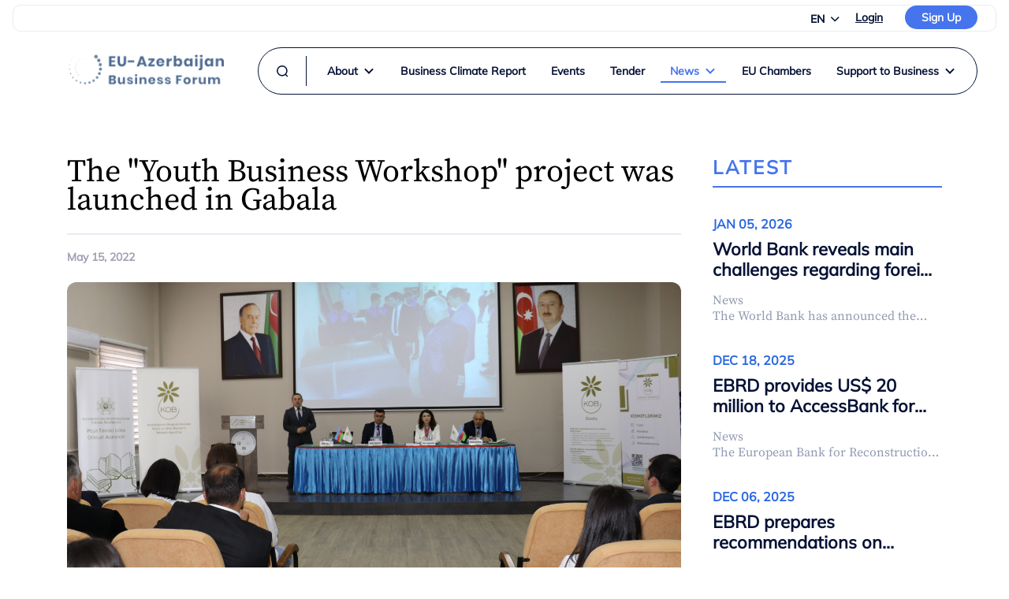

--- FILE ---
content_type: text/html;charset=UTF-8
request_url: https://api.euazbusinessforum.az/news-inner?id=1
body_size: 6190
content:
<!DOCTYPE html>
<html lang="en" class="content">
<head>
    <title>euazbusinessforum</title>
    <meta charset="UTF-8">
    
    <meta content="website" property="og:type">
    <meta content="euazbusinessforum" property="og:title">
    <link href="assets/css/design.css?v=1" id="asd" rel="stylesheet">
    <link href="assets/css/add.css?v=1" id="ljkn" rel="stylesheet">
    <meta content="width=device-width, initial-scale=1, user-scalable=0" name="viewport">
    <link href="https://cdnjs.cloudflare.com/ajax/libs/font-awesome/6.0.0/css/all.min.css" rel="stylesheet"/>
</head>
<body>
<!--header start-->
<header class="header">
    <div class="headerMini"
>
    <div class="container--1200">
        <div class="headerMini__wrapper">
            <div class="headerMini__logo">
                
                
                
            </div>
            <div class="headerMini__right">
                <div class="selector" style="margin-top: 2px">
                    <a style="cursor: pointer;" class="selector__toggle" data-toggle="dropdown">
                        <span class="valueOfButton">EN</span>
                        <i class="fa-solid fa-chevron-down"></i>
                    </a>
                    <ul class="selector__list">
                        <li><a href="http://api.euazbusinessforum.az/news-inner?id=1&amp;lang=az">AZ</a></li>
                        <li><a href="http://api.euazbusinessforum.az/news-inner?id=1&amp;lang=en">EN</a></li>
                    </ul>
                </div>
                <div class="headerMini__right--btns">
                    <a href="/login" class="btn-white">Login</a>
                    <a href="/register" class="btn-primary">Sign Up</a>
                    
                </div>
            </div>
        </div>
    </div>
</div>
    <div class="headerMain">
    <div class="container--1200">
        <div class="headerMain__wrapper">
            <a href="#" class="headerMain__logo">
            <a href="/" class="headerMain__logo">
                <img src="/img/header/logo.png" alt="">
            </a>
            <style>
                a.disabled {
                    pointer-events: none;
                    cursor: default;
                }
            </style>
            <div class="headerMain__right">
                <button class="headerMain__right--searchBtn js-openSearch">
                    <span class="sprite sprite--Search"></span>
                </button>
                <div class="searchOpenDekstop">
                    <form action="/search" method="GET">
                        <input name="searchText" type="text" value="" placeholder="Search...">
                        <button>Search</button>
                    </form>
                </div>
                <ul class="headerMain__right--list">
                    <li class="headerMain__right--list-item">
                        <a class="headerMain__link" href="/about">
                            About
                            <span class="headerMain__link--arrow"></span>
                        </a>
                        <ul class="headerMain--subMenu">
                            <li class="headerMain--subMenu--item">
                                <a class="headerMain--subMenu--item-w" href="/contact">Contact</a>
                            </li>
                        </ul>
                    </li>
                    <li class="headerMain__right--list-item">
                        <a class="headerMain__link" href="/bcr">Business Climate Report</a>
                    </li>
                    <li class="headerMain__right--list-item">
                        <a class="headerMain__link" href="/events">Events</a>
                    </li>
                    <li class="headerMain__right--list-item">
                        <a class="headerMain__link" href="/tenders">Tender</a>
                    </li>
                    <li class="headerMain__right--list-item activePage">
                        <a class="headerMain__link" href="/news">
                            News
                            <span class="headerMain__link--arrow"></span>
                        </a>
                        <ul class="headerMain--subMenu">
                            <li class="headerMain--subMenu--item">
                                <a class="headerMain--subMenu--item-w" href="/news">News</a>
                            </li>
                            <li class="headerMain--subMenu--item">
                                <a class="headerMain--subMenu--item-w" href="/announcements">Announcements</a>
                            </li>
                            <li class="headerMain--subMenu--item">
                                <a class="headerMain--subMenu--item-w" href="/publications">Publications</a>
                            </li>
                        </ul>
                    </li>
                    <li class="headerMain__right--list-item">
                        <a class="headerMain__link" href="/eu-chambers">EU Chambers</a>
                    </li>
                    <li class="headerMain__right--list-item">
                        <a class="headerMain__link" href="/state-agencies">
                            Support to Business
                            <span class="headerMain__link--arrow"></span>
                        </a>
                        <ul class="headerMain--subMenu">
                            <li class="headerMain--subMenu--item">
                                <a class="headerMain--subMenu--item-w" href="/state-agencies">State Agencies</a>
                            </li>
                            <li class="headerMain--subMenu--item">
                                <a class="headerMain--subMenu--item-w" href="/eu-projects">EU Projects</a>
                            </li>
                            <li class="headerMain--subMenu--item">
                                <a class="headerMain--subMenu--item-w" href="/eu-financial">EU Financial Institutions</a>
                            </li>
                        </ul>
                    </li>
                </ul>
            </div>
            </a>
        </div>
    </div>
</div>
    <div class="headerMobile">
    <a href="/" class="headerMobile__logo">
        <img src="../img/header/logo.png" class="img--responsive" alt="">
    </a>
    <div class="headerMobile__bars">
        <ul class="barMenu js--mobileMenuToggler">
            <li></li>
            <li></li>
            <li></li>
            <li></li>
        </ul>
    </div>
</div>
</header>
<!--header end-->
<div class="content">

<!--news - inner start-->
<section class="section">
        <div class="container--1100">
            <div class="newsInner__wrapper">
                <div class="newsInner__block">
                    <div class="newsInner__block--leftNews">
                        <p class="newsInner__head">The &quot;Youth Business Workshop&quot; project was launched in Gabala</p>
                        <div class="newsInner__owner">
                            <div class="newsInner__owner--left">
<!--                                <p class="newsInner__name" th:text="${newsI18nById.getNews().getAuthorName()}"></p>-->
                                <p class="newsInner__creatDate">May 15, 2022</p>
                            </div>
                        </div>
                        <div class="newsInner__img" style="background-image:url(https://api.euazbusinessforum.az/investBaku/media/download/2022/05/15/2305d7da719049a6862eedf6f2511c29.jpg)">
                        </div>
                        <div class="newsInner__description">
                            <p class="newsInner__description--txt"><p style="text-align:justify"><span style="font-size:18px"><span style="font-family:Times New Roman,Times,serif">After Jalilabad and Aghdam, the &quot;Youth Business Workshop&quot; project was launched in the Gabala region. Business trainings have started for final year students studying at the Gabala State Vocational Education Center.&nbsp;During the training, young people will be trained by experts from the SME Development Center of the Small and Medium Business Development Agency (KOBİA) to acquire basic business knowledge such as&nbsp;entrepreneurship, sales, corporate governance, digital skills, etc.</span></span></p>

<p style="text-align:justify"><span style="font-size:18px"><span style="font-family:Times New Roman,Times,serif">Representatives of KOBİA, the State Employment Agency under the Ministry of Labor and Social Protection of Population and the State Agency for Vocational Education under the Ministry of Education informed about the purpose, stages and results of the project and answered the questions of the participants. The participants also got acquainted with the conditions created at the Gabala State Vocational Education Center for young people to acquire vocational education.</span></span></p>

<p style="text-align:justify"><span style="font-size:18px"><span style="font-family:Times New Roman,Times,serif">The project, which will cover 2021-2023, is being implemented primarily in Jalilabad, Agdam and Gabala districts. The project covers such areas as crop and livestock, tourism, carpet weaving, agro-technical services, carpenter, tailor, locksmith, cook, confectioner and welder.</span></span></p>

<p style="text-align:justify"><span style="font-size:18px"><span style="font-family:Times New Roman,Times,serif">Within the framework of the project, young people receiving vocational education are involved in trainings, they are provided with mentoring support, training and internship visits to business enterprises are organized. Young people who successfully complete the training will be provided with appropriate equipment in their chosen field of activity.</span></span></p>
</p>
                        </div>
                    </div>
                    <div class="newsInner__block--rightNews">
                        <p class="newsInner__block--rightNews-head">LATEST</p>
                        <a href="/news-inner?id=267" class="news__block--item-content">
                            <p class="news__block--item-content-date">Jan 05, 2026</p>
                            <p class="news__block--item-content-title">World Bank reveals main challenges regarding foreign direct investment in Azerbaijan</p>
                            <p class="news__block--item-content-txt">News</p>
                            <p class="news__block--item-content-txt">The World Bank has announced the main challenges related to foreign direct investment in Azerbaijan,</p>
                        </a><a href="/news-inner?id=261" class="news__block--item-content">
                            <p class="news__block--item-content-date">Dec 18, 2025</p>
                            <p class="news__block--item-content-title">EBRD provides US$ 20 million to AccessBank for loans to young entrepreneurs in Azerbaijan</p>
                            <p class="news__block--item-content-txt">News</p>
                            <p class="news__block--item-content-txt">The European Bank for Reconstruction and Development (EBRD) is extending a loan of up to US$20 million (€17.1 million) to AccessBank, one of the leading Azerbaijani banks focusing on micro, small and medium-sized enterprises (MSMEs).</p>
                        </a><a href="/news-inner?id=259" class="news__block--item-content">
                            <p class="news__block--item-content-date">Dec 06, 2025</p>
                            <p class="news__block--item-content-title">EBRD prepares recommendations on decarbonizing Azerbaijan&#39;s energy sector</p>
                            <p class="news__block--item-content-txt">News</p>
                            <p class="news__block--item-content-txt">A presentation of the document titled Recommendations on Policies and Technologies for Decarbonization of the Energy Sector in Azerbaijan was held at Azerbaijan&#39;s Ministry of Energy.

</p>
                        </a><a href="/news-inner?id=257" class="news__block--item-content">
                            <p class="news__block--item-content-date">Dec 03, 2025</p>
                            <p class="news__block--item-content-title">Azerbaijan and EU discuss prospects for energy cooperation</p>
                            <p class="news__block--item-content-txt">News</p>
                            <p class="news__block--item-content-txt">A meeting was held between Energy Minister Parviz Shahbazov and the Head of EU Delegation to Azerbaijan, Ambassador Marijana Kujundzic.</p>
                        </a><a href="/news-inner?id=255" class="news__block--item-content">
                            <p class="news__block--item-content-date">Nov 17, 2025</p>
                            <p class="news__block--item-content-title">EU, Azerbaijan discuss partnership priorities</p>
                            <p class="news__block--item-content-txt">News</p>
                            <p class="news__block--item-content-txt">Azerbaijani Minister of Economy Mikayil Jabbarov discussed the priorities of the EU-Azerbaijan partnership with Ambassador Marijana Kujundžić, Head of the Delegation of the European Union (EU) to Azerbaijan.</p>
                        </a><a href="/news-inner?id=247" class="news__block--item-content">
                            <p class="news__block--item-content-date">Oct 30, 2025</p>
                            <p class="news__block--item-content-title">Business Breakfast with the EU Ambassador and Presentation of the EU Business Climate Report Azerbaijan 2024</p>
                            <p class="news__block--item-content-txt">News</p>
                            <p class="news__block--item-content-txt">A Business Breakfast meeting with the Ambassador of the European Union Delegation to Azerbaijan, H.E. Madam Marijana Kujundžić, was held in Baku, bringing together representatives of European businesses and chambers operating in Azerbaijan.</p>
                        </a><a href="/news-inner?id=245" class="news__block--item-content">
                            <p class="news__block--item-content-date">Oct 22, 2025</p>
                            <p class="news__block--item-content-title">EU ambassador: Work on new priorities for cooperation with Azerbaijan nearing completion</p>
                            <p class="news__block--item-content-txt">News</p>
                            <p class="news__block--item-content-txt">Work on new priorities for cooperation between the European Union and Azerbaijan is nearing completion, EU Ambassador to Azerbaijan, Marijana Kujundžić, said at the business forum &quot;Central Baltic – Azerbaijan.&quot;</p>
                        </a><a href="/news-inner?id=243" class="news__block--item-content">
                            <p class="news__block--item-content-date">Oct 14, 2025</p>
                            <p class="news__block--item-content-title">FMO provides Bank Respublika with USD 65 million loan</p>
                            <p class="news__block--item-content-txt">News</p>
                            <p class="news__block--item-content-txt">Bank Respublika signs the largest loan agreement among private banks in Azerbaijan</p>
                        </a><a href="/news-inner?id=241" class="news__block--item-content">
                            <p class="news__block--item-content-date">Oct 09, 2025</p>
                            <p class="news__block--item-content-title">EU and Azerbaijan deepen transport cooperation at second transport dialogue</p>
                            <p class="news__block--item-content-txt">News</p>
                            <p class="news__block--item-content-txt">On 9 October, the European Commission and the Ministry of Digital Development and Transport of Azerbaijan held the second High-Level Transport Dialogue, co-chaired by Minister Rashad Nabiyev and Director-General Magda Kopczyńska.

</p>
                        </a><a href="/news-inner?id=235" class="news__block--item-content">
                            <p class="news__block--item-content-date">Oct 07, 2025</p>
                            <p class="news__block--item-content-title">EU-Azerbaijan relations enter new phase of cooperation - German ambassador</p>
                            <p class="news__block--item-content-txt">News</p>
                            <p class="news__block--item-content-txt">Relations between the European Union and Azerbaijan have entered a new stage of dynamic development, according to German Ambassador to Azerbaijan Ralf Horlemann</p>
                        </a><a href="/news-inner?id=233" class="news__block--item-content">
                            <p class="news__block--item-content-date">Oct 01, 2025</p>
                            <p class="news__block--item-content-title">Azerbaijani, Italian presidents highlight energy, education partnership during Baku talks</p>
                            <p class="news__block--item-content-txt">News</p>
                            <p class="news__block--item-content-txt">Aliyev, Mattarella stress growing strategic ties, cooperation on EU relations, inaugurate Italy-Azerbaijan University</p>
                        </a><a href="/news-inner?id=231" class="news__block--item-content">
                            <p class="news__block--item-content-date">Sep 26, 2025</p>
                            <p class="news__block--item-content-title">EBRD issues AZN 50 million bond in Azerbaijan</p>
                            <p class="news__block--item-content-txt">News</p>
                            <p class="news__block--item-content-txt">The European Bank for Reconstruction and Development (EBRD) will issue bonds in Azerbaijan for the first time</p>
                        </a>
                    </div>
                </div>
            </div>
        </div>
    </div>
<div class="menu__mobile js--mobileMenu">
    <div class="menu__mobile--wrapper">
        <div class="menu__mobile--item">
            <a href="" class="menu__mobile--link js--menuMobileSubToggle">About</a>
            <div class="menu__mobile--sub js--menuMobileSub">
                <a href="/about" class="menu__mobile--sub-link">About</a>
                <a href="/contact" class="menu__mobile--sub-link">Contact</a>
            </div>
        </div>
        <div class="menu__mobile--item">
            <a href="/bcr" class="menu__mobile--link menu__mobile--link-addon">Business Climate Report</a>
        </div>
        <div class="menu__mobile--item">
            <a href="/events" class="menu__mobile--link menu__mobile--link-addon">Events</a>
        </div>
        <div class="menu__mobile--item">
            <a href="/tender" class="menu__mobile--link menu__mobile--link-addon">Tender</a>
        </div>
        <div class="menu__mobile--item">
            <a href="" class="menu__mobile--link js--menuMobileSubToggle">News</a>
            <div class="menu__mobile--sub js--menuMobileSub">
                <a href="/news" class="menu__mobile--sub-link">News</a>
                <a href="/announcements" class="menu__mobile--sub-link">Announcements</a>
                <a href="/publications" class="menu__mobile--sub-link">Publications</a>
            </div>
        </div>
        <div class="menu__mobile--item">
            <a href="/eu-chambers" class="menu__mobile--link menu__mobile--link-addon">EU Chambers</a>
        </div>
        <div class="menu__mobile--item">
            <a href="" class="menu__mobile--link js--menuMobileSubToggle">Support to Business</a>
            <div class="menu__mobile--sub js--menuMobileSub">
                <a href="/state-agencies" class="menu__mobile--sub-link">State Agencies</a>
                <a href="/eu-projects" class="menu__mobile--sub-link">EU Projects</a>
                <a href="/eu-financial" class="menu__mobile--sub-link">EU Financial Institutions</a>
            </div>
        </div>
    </div>
    <div class="menu__mobile--bottom">
        <div class="btnsMobile">
            <a href="/login" class="btn--white-m">Login</a>
            <a href="/register" class="btn--primary-m">Sign Up</a>
        </div>
        <form action="/search" method="GET">
            <div class="searchMobile">
                <button class="searchMobile__btn">
                    <span class="sprite sprite--Search"></span>
                </button>
                <input class="searchMobile__input" name="searchText" type="text" value="" placeholder="Search...">
            </div>
        </form>
        <div class="socialLang">
            <div class="footer__socialLinks">
                <a class="footer__socialLinks--item" target="_blank" href="https://www.facebook.com/euazbusinessforum">
                    <img style="height: 16px; width: 16px;" src="https://api.euazbusinessforum.az/investBaku/media/download/2022/04/07/a56c36dd51de4ba68b1e5a12999d3bdc.png">
                </a><a class="footer__socialLinks--item" target="_blank" href="https://www.linkedin.com/company/eu-azerbaijan-business-forum-2020-2021">
                    <img style="height: 16px; width: 16px;" src="https://api.euazbusinessforum.az/investBaku/media/download/2022/04/07/e0dae4ca77d8411fb0db5ae1670aefe1.png">
                </a>
                <a style="padding-left: 30px" class="footer__socialLinks--item" target="_blank"  href="https://play.google.com/store/apps/details?id=az.investbaku.aris">
                    <img style="width: 120px;" src="img/footer/playstore.png">
                </a>
                <a class="footer__socialLinks--item" target="_blank"  href="https://apps.apple.com/ne/app/eu-az-biz-network/id1623597708">
                    <img style="width: 120px;" src="img/footer/appstore.png">
                </a>
            </div>
            <div class="langMobile">
                <a href="?lang=en" class="langMobile__link active">
                    EN
                </a>
                <span>/</span>
                <a href="?lang=az" class="langMobile__link">
                    AZ
                </a>
            </div>
        </div>
    </div>
</div>
<!--footer start-->
<footer class="footer">
    <div class="container--1200">
        <style>
            a.disabled {
                pointer-events: none;
                cursor: default;
            }
        </style>
        <div class="footer__wrapper">
            <div class="footer__wrapper--left">
                <div class="footer__links">
                    <a class="footer__links--item" href="/about">ABOUT</a>
                    <a class="footer__links--item" href="/bcr">BUSINESS CLIMATE REPORT</a>
                    <a class="footer__links--item" href="/events">EVENTS</a>
                    <a class="footer__links--item" href="/tenders">TENDER</a>
                    <a class="footer__links--item" href="/news">MEDIA</a>
                    <a class="footer__links--item" href="/contact">CONTACT</a>
                    <a class="footer__links--item" href="/support-business">SUPPORT TO BUSINESS</a>
                </div>
                <div class="footer__socialLinks" style="align-items: center; display: flex; padding-top: 20px">
                    <a class="footer__socialLinks--item" target="_blank" href="https://www.facebook.com/euazbusinessforum">
                        <img style="height: 16px; width: 16px;" src="https://api.euazbusinessforum.az/investBaku/media/download/2022/04/07/a56c36dd51de4ba68b1e5a12999d3bdc.png">
                    </a><a class="footer__socialLinks--item" target="_blank" href="https://www.linkedin.com/company/eu-azerbaijan-business-forum-2020-2021">
                        <img style="height: 16px; width: 16px;" src="https://api.euazbusinessforum.az/investBaku/media/download/2022/04/07/e0dae4ca77d8411fb0db5ae1670aefe1.png">
                    </a>
                    <a style="padding-left: 30px" class="footer__socialLinks--item" target="_blank"  href="https://play.google.com/store/apps/details?id=az.investbaku.aris">
                        <img style="width: 120px;" src="img/footer/playstore.png">
                    </a>
                    <a class="footer__socialLinks--item" target="_blank"  href="https://apps.apple.com/ne/app/eu-az-biz-network/id1623597708">
                        <img style="width: 120px;" src="img/footer/appstore.png">
                    </a>
                </div>
            </div>
            <div class="footer__wrapper--right">
                <div class="footer__wrapper--right-head">
                    
                </div>
                <div class="footer__wrapper--right-copyright">
                    <p>
                        @2021 mustanalytics
                    </p>
                    <a class="footer__links--item" style="text-transform: none" href="/privacy-policy">
                        Privacy Policy and Terms
                    </a>
                </div>
            </div>
        </div>
    </div>
</footer>
<!--footer end-->
<script src="assets/js/design.js?v=1"></script>
<script src="assets/js/function.js?v=1"></script>
<script crossorigin="anonymous"
        integrity="sha512-YKERjYviLQ2Pog20KZaG/TXt9OO0Xm5HE1m/OkAEBaKMcIbTH1AwHB4//r58kaUDh5b1BWwOZlnIeo0vOl1SEA=="
        referrerpolicy="no-referrer"
        src="https://cdnjs.cloudflare.com/ajax/libs/jquery-dateFormat/1.0/jquery.dateFormat.min.js"></script>
<script>
    /*<![CDATA[*/
    $(document).ready(function () {
        var message = null;
        console.log(message);
        if (message) {
            MicroModal.show('modal-thank-you');
            closeModal()

            function closeModal() {
                $(".js--thankYouClose").click((function () {
                    MicroModal.close("modal-thank-you")
                }))
            }
        }
    })
    /*]]>*/
</script>
</body>
</html>
</section>
<!--news - inner end-->
</div>

--- FILE ---
content_type: text/css
request_url: https://api.euazbusinessforum.az/assets/css/design.css?v=1
body_size: 36705
content:
/*!
 * animate.css - https://animate.style/
 * Version - 4.0.0
 * Licensed under the MIT license - http://opensource.org/licenses/MIT
 *
 * Copyright (c) 2020 Animate.css
 */
:root {
    --animate-duration: 1s;
    --animate-delay: 1s;
    --animate-repeat: 1
}

.animate__animated {
    -webkit-animation-duration: 1s;
    animation-duration: 1s;
    -webkit-animation-duration: var(--animate-duration);
    animation-duration: var(--animate-duration);
    -webkit-animation-fill-mode: both;
    animation-fill-mode: both
}

.animate__animated.animate__infinite {
    -webkit-animation-iteration-count: infinite;
    animation-iteration-count: infinite
}

.animate__animated.animate__repeat-1 {
    -webkit-animation-iteration-count: 1;
    animation-iteration-count: 1;
    -webkit-animation-iteration-count: var(--animate-repeat);
    animation-iteration-count: var(--animate-repeat)
}

.animate__animated.animate__repeat-2 {
    -webkit-animation-iteration-count: 2;
    animation-iteration-count: 2;
    -webkit-animation-iteration-count: calc(var(--animate-repeat) * 2);
    animation-iteration-count: calc(var(--animate-repeat) * 2)
}

.animate__animated.animate__repeat-3 {
    -webkit-animation-iteration-count: 3;
    animation-iteration-count: 3;
    -webkit-animation-iteration-count: calc(var(--animate-repeat) * 3);
    animation-iteration-count: calc(var(--animate-repeat) * 3)
}

.animate__animated.animate__delay-1s {
    -webkit-animation-delay: 1s;
    animation-delay: 1s;
    -webkit-animation-delay: var(--animate-delay);
    animation-delay: var(--animate-delay)
}

.animate__animated.animate__delay-2s {
    -webkit-animation-delay: 2s;
    animation-delay: 2s;
    -webkit-animation-delay: calc(var(--animate-delay) * 2);
    animation-delay: calc(var(--animate-delay) * 2)
}

.animate__animated.animate__delay-3s {
    -webkit-animation-delay: 3s;
    animation-delay: 3s;
    -webkit-animation-delay: calc(var(--animate-delay) * 3);
    animation-delay: calc(var(--animate-delay) * 3)
}

.animate__animated.animate__delay-4s {
    -webkit-animation-delay: 4s;
    animation-delay: 4s;
    -webkit-animation-delay: calc(var(--animate-delay) * 4);
    animation-delay: calc(var(--animate-delay) * 4)
}

.animate__animated.animate__delay-5s {
    -webkit-animation-delay: 5s;
    animation-delay: 5s;
    -webkit-animation-delay: calc(var(--animate-delay) * 5);
    animation-delay: calc(var(--animate-delay) * 5)
}

.animate__animated.animate__faster {
    -webkit-animation-duration: .5s;
    animation-duration: .5s;
    -webkit-animation-duration: calc(var(--animate-duration) / 2);
    animation-duration: calc(var(--animate-duration) / 2)
}

.animate__animated.animate__fast {
    -webkit-animation-duration: .8s;
    animation-duration: .8s;
    -webkit-animation-duration: calc(var(--animate-duration) * .8);
    animation-duration: calc(var(--animate-duration) * .8)
}

.animate__animated.animate__slow {
    -webkit-animation-duration: 2s;
    animation-duration: 2s;
    -webkit-animation-duration: calc(var(--animate-duration) * 2);
    animation-duration: calc(var(--animate-duration) * 2)
}

.animate__animated.animate__slower {
    -webkit-animation-duration: 3s;
    animation-duration: 3s;
    -webkit-animation-duration: calc(var(--animate-duration) * 3);
    animation-duration: calc(var(--animate-duration) * 3)
}

@media (prefers-reduced-motion: reduce), print {
    .animate__animated {
        -webkit-animation-duration: 1ms !important;
        animation-duration: 1ms !important;
        -webkit-animation-iteration-count: 1 !important;
        animation-iteration-count: 1 !important;
        -webkit-transition-duration: 1ms !important;
        transition-duration: 1ms !important
    }

    .animate__animated[class*=Out] {
        opacity: 0
    }
}

@-webkit-keyframes bounce {
    0%, 20%, 53%, to {
        -webkit-animation-timing-function: cubic-bezier(.215, .61, .355, 1);
        animation-timing-function: cubic-bezier(.215, .61, .355, 1);
        -webkit-transform: translateZ(0);
        transform: translateZ(0)
    }
    40%, 43% {
        -webkit-animation-timing-function: cubic-bezier(.755, .05, .855, .06);
        animation-timing-function: cubic-bezier(.755, .05, .855, .06);
        -webkit-transform: translate3d(0, -30px, 0) scaleY(1.1);
        transform: translate3d(0, -30px, 0) scaleY(1.1)
    }
    70% {
        -webkit-animation-timing-function: cubic-bezier(.755, .05, .855, .06);
        animation-timing-function: cubic-bezier(.755, .05, .855, .06);
        -webkit-transform: translate3d(0, -15px, 0) scaleY(1.05);
        transform: translate3d(0, -15px, 0) scaleY(1.05)
    }
    80% {
        -webkit-transform: translateZ(0) scaleY(.95);
        transform: translateZ(0) scaleY(.95);
        -webkit-transition-timing-function: cubic-bezier(.215, .61, .355, 1);
        transition-timing-function: cubic-bezier(.215, .61, .355, 1)
    }
    90% {
        -webkit-transform: translate3d(0, -4px, 0) scaleY(1.02);
        transform: translate3d(0, -4px, 0) scaleY(1.02)
    }
}

@keyframes bounce {
    0%, 20%, 53%, to {
        -webkit-animation-timing-function: cubic-bezier(.215, .61, .355, 1);
        animation-timing-function: cubic-bezier(.215, .61, .355, 1);
        -webkit-transform: translateZ(0);
        transform: translateZ(0)
    }
    40%, 43% {
        -webkit-animation-timing-function: cubic-bezier(.755, .05, .855, .06);
        animation-timing-function: cubic-bezier(.755, .05, .855, .06);
        -webkit-transform: translate3d(0, -30px, 0) scaleY(1.1);
        transform: translate3d(0, -30px, 0) scaleY(1.1)
    }
    70% {
        -webkit-animation-timing-function: cubic-bezier(.755, .05, .855, .06);
        animation-timing-function: cubic-bezier(.755, .05, .855, .06);
        -webkit-transform: translate3d(0, -15px, 0) scaleY(1.05);
        transform: translate3d(0, -15px, 0) scaleY(1.05)
    }
    80% {
        -webkit-transform: translateZ(0) scaleY(.95);
        transform: translateZ(0) scaleY(.95);
        -webkit-transition-timing-function: cubic-bezier(.215, .61, .355, 1);
        transition-timing-function: cubic-bezier(.215, .61, .355, 1)
    }
    90% {
        -webkit-transform: translate3d(0, -4px, 0) scaleY(1.02);
        transform: translate3d(0, -4px, 0) scaleY(1.02)
    }
}

.animate__bounce {
    -webkit-animation-name: bounce;
    animation-name: bounce;
    -webkit-transform-origin: center bottom;
    transform-origin: center bottom
}

@-webkit-keyframes flash {
    0%, 50%, to {
        opacity: 1
    }
    25%, 75% {
        opacity: 0
    }
}

@keyframes flash {
    0%, 50%, to {
        opacity: 1
    }
    25%, 75% {
        opacity: 0
    }
}

.animate__flash {
    -webkit-animation-name: flash;
    animation-name: flash
}

@-webkit-keyframes pulse {
    0% {
        -webkit-transform: scaleX(1);
        transform: scaleX(1)
    }
    50% {
        -webkit-transform: scale3d(1.05, 1.05, 1.05);
        transform: scale3d(1.05, 1.05, 1.05)
    }
    to {
        -webkit-transform: scaleX(1);
        transform: scaleX(1)
    }
}

@keyframes pulse {
    0% {
        -webkit-transform: scaleX(1);
        transform: scaleX(1)
    }
    50% {
        -webkit-transform: scale3d(1.05, 1.05, 1.05);
        transform: scale3d(1.05, 1.05, 1.05)
    }
    to {
        -webkit-transform: scaleX(1);
        transform: scaleX(1)
    }
}

.animate__pulse {
    -webkit-animation-name: pulse;
    animation-name: pulse;
    -webkit-animation-timing-function: ease-in-out;
    animation-timing-function: ease-in-out
}

@-webkit-keyframes rubberBand {
    0% {
        -webkit-transform: scaleX(1);
        transform: scaleX(1)
    }
    30% {
        -webkit-transform: scale3d(1.25, .75, 1);
        transform: scale3d(1.25, .75, 1)
    }
    40% {
        -webkit-transform: scale3d(.75, 1.25, 1);
        transform: scale3d(.75, 1.25, 1)
    }
    50% {
        -webkit-transform: scale3d(1.15, .85, 1);
        transform: scale3d(1.15, .85, 1)
    }
    65% {
        -webkit-transform: scale3d(.95, 1.05, 1);
        transform: scale3d(.95, 1.05, 1)
    }
    75% {
        -webkit-transform: scale3d(1.05, .95, 1);
        transform: scale3d(1.05, .95, 1)
    }
    to {
        -webkit-transform: scaleX(1);
        transform: scaleX(1)
    }
}

@keyframes rubberBand {
    0% {
        -webkit-transform: scaleX(1);
        transform: scaleX(1)
    }
    30% {
        -webkit-transform: scale3d(1.25, .75, 1);
        transform: scale3d(1.25, .75, 1)
    }
    40% {
        -webkit-transform: scale3d(.75, 1.25, 1);
        transform: scale3d(.75, 1.25, 1)
    }
    50% {
        -webkit-transform: scale3d(1.15, .85, 1);
        transform: scale3d(1.15, .85, 1)
    }
    65% {
        -webkit-transform: scale3d(.95, 1.05, 1);
        transform: scale3d(.95, 1.05, 1)
    }
    75% {
        -webkit-transform: scale3d(1.05, .95, 1);
        transform: scale3d(1.05, .95, 1)
    }
    to {
        -webkit-transform: scaleX(1);
        transform: scaleX(1)
    }
}

.animate__rubberBand {
    -webkit-animation-name: rubberBand;
    animation-name: rubberBand
}

@-webkit-keyframes shakeX {
    0%, to {
        -webkit-transform: translateZ(0);
        transform: translateZ(0)
    }
    10%, 30%, 50%, 70%, 90% {
        -webkit-transform: translate3d(-10px, 0, 0);
        transform: translate3d(-10px, 0, 0)
    }
    20%, 40%, 60%, 80% {
        -webkit-transform: translate3d(10px, 0, 0);
        transform: translate3d(10px, 0, 0)
    }
}

@keyframes shakeX {
    0%, to {
        -webkit-transform: translateZ(0);
        transform: translateZ(0)
    }
    10%, 30%, 50%, 70%, 90% {
        -webkit-transform: translate3d(-10px, 0, 0);
        transform: translate3d(-10px, 0, 0)
    }
    20%, 40%, 60%, 80% {
        -webkit-transform: translate3d(10px, 0, 0);
        transform: translate3d(10px, 0, 0)
    }
}

.animate__shakeX {
    -webkit-animation-name: shakeX;
    animation-name: shakeX
}

@-webkit-keyframes shakeY {
    0%, to {
        -webkit-transform: translateZ(0);
        transform: translateZ(0)
    }
    10%, 30%, 50%, 70%, 90% {
        -webkit-transform: translate3d(0, -10px, 0);
        transform: translate3d(0, -10px, 0)
    }
    20%, 40%, 60%, 80% {
        -webkit-transform: translate3d(0, 10px, 0);
        transform: translate3d(0, 10px, 0)
    }
}

@keyframes shakeY {
    0%, to {
        -webkit-transform: translateZ(0);
        transform: translateZ(0)
    }
    10%, 30%, 50%, 70%, 90% {
        -webkit-transform: translate3d(0, -10px, 0);
        transform: translate3d(0, -10px, 0)
    }
    20%, 40%, 60%, 80% {
        -webkit-transform: translate3d(0, 10px, 0);
        transform: translate3d(0, 10px, 0)
    }
}

.animate__shakeY {
    -webkit-animation-name: shakeY;
    animation-name: shakeY
}

@-webkit-keyframes headShake {
    0% {
        -webkit-transform: translateX(0);
        transform: translateX(0)
    }
    6.5% {
        -webkit-transform: translateX(-6px) rotateY(-9deg);
        transform: translateX(-6px) rotateY(-9deg)
    }
    18.5% {
        -webkit-transform: translateX(5px) rotateY(7deg);
        transform: translateX(5px) rotateY(7deg)
    }
    31.5% {
        -webkit-transform: translateX(-3px) rotateY(-5deg);
        transform: translateX(-3px) rotateY(-5deg)
    }
    43.5% {
        -webkit-transform: translateX(2px) rotateY(3deg);
        transform: translateX(2px) rotateY(3deg)
    }
    50% {
        -webkit-transform: translateX(0);
        transform: translateX(0)
    }
}

@keyframes headShake {
    0% {
        -webkit-transform: translateX(0);
        transform: translateX(0)
    }
    6.5% {
        -webkit-transform: translateX(-6px) rotateY(-9deg);
        transform: translateX(-6px) rotateY(-9deg)
    }
    18.5% {
        -webkit-transform: translateX(5px) rotateY(7deg);
        transform: translateX(5px) rotateY(7deg)
    }
    31.5% {
        -webkit-transform: translateX(-3px) rotateY(-5deg);
        transform: translateX(-3px) rotateY(-5deg)
    }
    43.5% {
        -webkit-transform: translateX(2px) rotateY(3deg);
        transform: translateX(2px) rotateY(3deg)
    }
    50% {
        -webkit-transform: translateX(0);
        transform: translateX(0)
    }
}

.animate__headShake {
    -webkit-animation-name: headShake;
    animation-name: headShake;
    -webkit-animation-timing-function: ease-in-out;
    animation-timing-function: ease-in-out
}

@-webkit-keyframes swing {
    20% {
        -webkit-transform: rotate(15deg);
        transform: rotate(15deg)
    }
    40% {
        -webkit-transform: rotate(-10deg);
        transform: rotate(-10deg)
    }
    60% {
        -webkit-transform: rotate(5deg);
        transform: rotate(5deg)
    }
    80% {
        -webkit-transform: rotate(-5deg);
        transform: rotate(-5deg)
    }
    to {
        -webkit-transform: rotate(0deg);
        transform: rotate(0deg)
    }
}

@keyframes swing {
    20% {
        -webkit-transform: rotate(15deg);
        transform: rotate(15deg)
    }
    40% {
        -webkit-transform: rotate(-10deg);
        transform: rotate(-10deg)
    }
    60% {
        -webkit-transform: rotate(5deg);
        transform: rotate(5deg)
    }
    80% {
        -webkit-transform: rotate(-5deg);
        transform: rotate(-5deg)
    }
    to {
        -webkit-transform: rotate(0deg);
        transform: rotate(0deg)
    }
}

.animate__swing {
    -webkit-animation-name: swing;
    animation-name: swing;
    -webkit-transform-origin: top center;
    transform-origin: top center
}

@-webkit-keyframes tada {
    0% {
        -webkit-transform: scaleX(1);
        transform: scaleX(1)
    }
    10%, 20% {
        -webkit-transform: scale3d(.9, .9, .9) rotate(-3deg);
        transform: scale3d(.9, .9, .9) rotate(-3deg)
    }
    30%, 50%, 70%, 90% {
        -webkit-transform: scale3d(1.1, 1.1, 1.1) rotate(3deg);
        transform: scale3d(1.1, 1.1, 1.1) rotate(3deg)
    }
    40%, 60%, 80% {
        -webkit-transform: scale3d(1.1, 1.1, 1.1) rotate(-3deg);
        transform: scale3d(1.1, 1.1, 1.1) rotate(-3deg)
    }
    to {
        -webkit-transform: scaleX(1);
        transform: scaleX(1)
    }
}

@keyframes tada {
    0% {
        -webkit-transform: scaleX(1);
        transform: scaleX(1)
    }
    10%, 20% {
        -webkit-transform: scale3d(.9, .9, .9) rotate(-3deg);
        transform: scale3d(.9, .9, .9) rotate(-3deg)
    }
    30%, 50%, 70%, 90% {
        -webkit-transform: scale3d(1.1, 1.1, 1.1) rotate(3deg);
        transform: scale3d(1.1, 1.1, 1.1) rotate(3deg)
    }
    40%, 60%, 80% {
        -webkit-transform: scale3d(1.1, 1.1, 1.1) rotate(-3deg);
        transform: scale3d(1.1, 1.1, 1.1) rotate(-3deg)
    }
    to {
        -webkit-transform: scaleX(1);
        transform: scaleX(1)
    }
}

.animate__tada {
    -webkit-animation-name: tada;
    animation-name: tada
}

@-webkit-keyframes wobble {
    0% {
        -webkit-transform: translateZ(0);
        transform: translateZ(0)
    }
    15% {
        -webkit-transform: translate3d(-25%, 0, 0) rotate(-5deg);
        transform: translate3d(-25%, 0, 0) rotate(-5deg)
    }
    30% {
        -webkit-transform: translate3d(20%, 0, 0) rotate(3deg);
        transform: translate3d(20%, 0, 0) rotate(3deg)
    }
    45% {
        -webkit-transform: translate3d(-15%, 0, 0) rotate(-3deg);
        transform: translate3d(-15%, 0, 0) rotate(-3deg)
    }
    60% {
        -webkit-transform: translate3d(10%, 0, 0) rotate(2deg);
        transform: translate3d(10%, 0, 0) rotate(2deg)
    }
    75% {
        -webkit-transform: translate3d(-5%, 0, 0) rotate(-1deg);
        transform: translate3d(-5%, 0, 0) rotate(-1deg)
    }
    to {
        -webkit-transform: translateZ(0);
        transform: translateZ(0)
    }
}

@keyframes wobble {
    0% {
        -webkit-transform: translateZ(0);
        transform: translateZ(0)
    }
    15% {
        -webkit-transform: translate3d(-25%, 0, 0) rotate(-5deg);
        transform: translate3d(-25%, 0, 0) rotate(-5deg)
    }
    30% {
        -webkit-transform: translate3d(20%, 0, 0) rotate(3deg);
        transform: translate3d(20%, 0, 0) rotate(3deg)
    }
    45% {
        -webkit-transform: translate3d(-15%, 0, 0) rotate(-3deg);
        transform: translate3d(-15%, 0, 0) rotate(-3deg)
    }
    60% {
        -webkit-transform: translate3d(10%, 0, 0) rotate(2deg);
        transform: translate3d(10%, 0, 0) rotate(2deg)
    }
    75% {
        -webkit-transform: translate3d(-5%, 0, 0) rotate(-1deg);
        transform: translate3d(-5%, 0, 0) rotate(-1deg)
    }
    to {
        -webkit-transform: translateZ(0);
        transform: translateZ(0)
    }
}

.animate__wobble {
    -webkit-animation-name: wobble;
    animation-name: wobble
}

@-webkit-keyframes jello {
    0%, 11.1%, to {
        -webkit-transform: translateZ(0);
        transform: translateZ(0)
    }
    22.2% {
        -webkit-transform: skewX(-12.5deg) skewY(-12.5deg);
        transform: skewX(-12.5deg) skewY(-12.5deg)
    }
    33.3% {
        -webkit-transform: skewX(6.25deg) skewY(6.25deg);
        transform: skewX(6.25deg) skewY(6.25deg)
    }
    44.4% {
        -webkit-transform: skewX(-3.125deg) skewY(-3.125deg);
        transform: skewX(-3.125deg) skewY(-3.125deg)
    }
    55.5% {
        -webkit-transform: skewX(1.5625deg) skewY(1.5625deg);
        transform: skewX(1.5625deg) skewY(1.5625deg)
    }
    66.6% {
        -webkit-transform: skewX(-.78125deg) skewY(-.78125deg);
        transform: skewX(-.78125deg) skewY(-.78125deg)
    }
    77.7% {
        -webkit-transform: skewX(.390625deg) skewY(.390625deg);
        transform: skewX(.390625deg) skewY(.390625deg)
    }
    88.8% {
        -webkit-transform: skewX(-.1953125deg) skewY(-.1953125deg);
        transform: skewX(-.1953125deg) skewY(-.1953125deg)
    }
}

@keyframes jello {
    0%, 11.1%, to {
        -webkit-transform: translateZ(0);
        transform: translateZ(0)
    }
    22.2% {
        -webkit-transform: skewX(-12.5deg) skewY(-12.5deg);
        transform: skewX(-12.5deg) skewY(-12.5deg)
    }
    33.3% {
        -webkit-transform: skewX(6.25deg) skewY(6.25deg);
        transform: skewX(6.25deg) skewY(6.25deg)
    }
    44.4% {
        -webkit-transform: skewX(-3.125deg) skewY(-3.125deg);
        transform: skewX(-3.125deg) skewY(-3.125deg)
    }
    55.5% {
        -webkit-transform: skewX(1.5625deg) skewY(1.5625deg);
        transform: skewX(1.5625deg) skewY(1.5625deg)
    }
    66.6% {
        -webkit-transform: skewX(-.78125deg) skewY(-.78125deg);
        transform: skewX(-.78125deg) skewY(-.78125deg)
    }
    77.7% {
        -webkit-transform: skewX(.390625deg) skewY(.390625deg);
        transform: skewX(.390625deg) skewY(.390625deg)
    }
    88.8% {
        -webkit-transform: skewX(-.1953125deg) skewY(-.1953125deg);
        transform: skewX(-.1953125deg) skewY(-.1953125deg)
    }
}

.animate__jello {
    -webkit-animation-name: jello;
    animation-name: jello;
    -webkit-transform-origin: center;
    transform-origin: center
}

@-webkit-keyframes heartBeat {
    0% {
        -webkit-transform: scale(1);
        transform: scale(1)
    }
    14% {
        -webkit-transform: scale(1.3);
        transform: scale(1.3)
    }
    28% {
        -webkit-transform: scale(1);
        transform: scale(1)
    }
    42% {
        -webkit-transform: scale(1.3);
        transform: scale(1.3)
    }
    70% {
        -webkit-transform: scale(1);
        transform: scale(1)
    }
}

@keyframes heartBeat {
    0% {
        -webkit-transform: scale(1);
        transform: scale(1)
    }
    14% {
        -webkit-transform: scale(1.3);
        transform: scale(1.3)
    }
    28% {
        -webkit-transform: scale(1);
        transform: scale(1)
    }
    42% {
        -webkit-transform: scale(1.3);
        transform: scale(1.3)
    }
    70% {
        -webkit-transform: scale(1);
        transform: scale(1)
    }
}

.animate__heartBeat {
    -webkit-animation-duration: 1.3s;
    animation-duration: 1.3s;
    -webkit-animation-duration: calc(var(--animate-duration) * 1.3);
    animation-duration: calc(var(--animate-duration) * 1.3);
    -webkit-animation-name: heartBeat;
    animation-name: heartBeat;
    -webkit-animation-timing-function: ease-in-out;
    animation-timing-function: ease-in-out
}

@-webkit-keyframes backInDown {
    0% {
        opacity: .7;
        -webkit-transform: translateY(-1200px) scale(.7);
        transform: translateY(-1200px) scale(.7)
    }
    80% {
        opacity: .7;
        -webkit-transform: translateY(0) scale(.7);
        transform: translateY(0) scale(.7)
    }
    to {
        opacity: 1;
        -webkit-transform: scale(1);
        transform: scale(1)
    }
}

@keyframes backInDown {
    0% {
        opacity: .7;
        -webkit-transform: translateY(-1200px) scale(.7);
        transform: translateY(-1200px) scale(.7)
    }
    80% {
        opacity: .7;
        -webkit-transform: translateY(0) scale(.7);
        transform: translateY(0) scale(.7)
    }
    to {
        opacity: 1;
        -webkit-transform: scale(1);
        transform: scale(1)
    }
}

.animate__backInDown {
    -webkit-animation-name: backInDown;
    animation-name: backInDown
}

@-webkit-keyframes backInLeft {
    0% {
        opacity: .7;
        -webkit-transform: translateX(-2000px) scale(.7);
        transform: translateX(-2000px) scale(.7)
    }
    80% {
        opacity: .7;
        -webkit-transform: translateX(0) scale(.7);
        transform: translateX(0) scale(.7)
    }
    to {
        opacity: 1;
        -webkit-transform: scale(1);
        transform: scale(1)
    }
}

@keyframes backInLeft {
    0% {
        opacity: .7;
        -webkit-transform: translateX(-2000px) scale(.7);
        transform: translateX(-2000px) scale(.7)
    }
    80% {
        opacity: .7;
        -webkit-transform: translateX(0) scale(.7);
        transform: translateX(0) scale(.7)
    }
    to {
        opacity: 1;
        -webkit-transform: scale(1);
        transform: scale(1)
    }
}

.animate__backInLeft {
    -webkit-animation-name: backInLeft;
    animation-name: backInLeft
}

@-webkit-keyframes backInRight {
    0% {
        opacity: .7;
        -webkit-transform: translateX(2000px) scale(.7);
        transform: translateX(2000px) scale(.7)
    }
    80% {
        opacity: .7;
        -webkit-transform: translateX(0) scale(.7);
        transform: translateX(0) scale(.7)
    }
    to {
        opacity: 1;
        -webkit-transform: scale(1);
        transform: scale(1)
    }
}

@keyframes backInRight {
    0% {
        opacity: .7;
        -webkit-transform: translateX(2000px) scale(.7);
        transform: translateX(2000px) scale(.7)
    }
    80% {
        opacity: .7;
        -webkit-transform: translateX(0) scale(.7);
        transform: translateX(0) scale(.7)
    }
    to {
        opacity: 1;
        -webkit-transform: scale(1);
        transform: scale(1)
    }
}

.animate__backInRight {
    -webkit-animation-name: backInRight;
    animation-name: backInRight
}

@-webkit-keyframes backInUp {
    0% {
        opacity: .7;
        -webkit-transform: translateY(1200px) scale(.7);
        transform: translateY(1200px) scale(.7)
    }
    80% {
        opacity: .7;
        -webkit-transform: translateY(0) scale(.7);
        transform: translateY(0) scale(.7)
    }
    to {
        opacity: 1;
        -webkit-transform: scale(1);
        transform: scale(1)
    }
}

@keyframes backInUp {
    0% {
        opacity: .7;
        -webkit-transform: translateY(1200px) scale(.7);
        transform: translateY(1200px) scale(.7)
    }
    80% {
        opacity: .7;
        -webkit-transform: translateY(0) scale(.7);
        transform: translateY(0) scale(.7)
    }
    to {
        opacity: 1;
        -webkit-transform: scale(1);
        transform: scale(1)
    }
}

.animate__backInUp {
    -webkit-animation-name: backInUp;
    animation-name: backInUp
}

@-webkit-keyframes backOutDown {
    0% {
        opacity: 1;
        -webkit-transform: scale(1);
        transform: scale(1)
    }
    20% {
        opacity: .7;
        -webkit-transform: translateY(0) scale(.7);
        transform: translateY(0) scale(.7)
    }
    to {
        opacity: .7;
        -webkit-transform: translateY(700px) scale(.7);
        transform: translateY(700px) scale(.7)
    }
}

@keyframes backOutDown {
    0% {
        opacity: 1;
        -webkit-transform: scale(1);
        transform: scale(1)
    }
    20% {
        opacity: .7;
        -webkit-transform: translateY(0) scale(.7);
        transform: translateY(0) scale(.7)
    }
    to {
        opacity: .7;
        -webkit-transform: translateY(700px) scale(.7);
        transform: translateY(700px) scale(.7)
    }
}

.animate__backOutDown {
    -webkit-animation-name: backOutDown;
    animation-name: backOutDown
}

@-webkit-keyframes backOutLeft {
    0% {
        opacity: 1;
        -webkit-transform: scale(1);
        transform: scale(1)
    }
    20% {
        opacity: .7;
        -webkit-transform: translateX(0) scale(.7);
        transform: translateX(0) scale(.7)
    }
    to {
        opacity: .7;
        -webkit-transform: translateX(-2000px) scale(.7);
        transform: translateX(-2000px) scale(.7)
    }
}

@keyframes backOutLeft {
    0% {
        opacity: 1;
        -webkit-transform: scale(1);
        transform: scale(1)
    }
    20% {
        opacity: .7;
        -webkit-transform: translateX(0) scale(.7);
        transform: translateX(0) scale(.7)
    }
    to {
        opacity: .7;
        -webkit-transform: translateX(-2000px) scale(.7);
        transform: translateX(-2000px) scale(.7)
    }
}

.animate__backOutLeft {
    -webkit-animation-name: backOutLeft;
    animation-name: backOutLeft
}

@-webkit-keyframes backOutRight {
    0% {
        opacity: 1;
        -webkit-transform: scale(1);
        transform: scale(1)
    }
    20% {
        opacity: .7;
        -webkit-transform: translateX(0) scale(.7);
        transform: translateX(0) scale(.7)
    }
    to {
        opacity: .7;
        -webkit-transform: translateX(2000px) scale(.7);
        transform: translateX(2000px) scale(.7)
    }
}

@keyframes backOutRight {
    0% {
        opacity: 1;
        -webkit-transform: scale(1);
        transform: scale(1)
    }
    20% {
        opacity: .7;
        -webkit-transform: translateX(0) scale(.7);
        transform: translateX(0) scale(.7)
    }
    to {
        opacity: .7;
        -webkit-transform: translateX(2000px) scale(.7);
        transform: translateX(2000px) scale(.7)
    }
}

.animate__backOutRight {
    -webkit-animation-name: backOutRight;
    animation-name: backOutRight
}

@-webkit-keyframes backOutUp {
    0% {
        opacity: 1;
        -webkit-transform: scale(1);
        transform: scale(1)
    }
    20% {
        opacity: .7;
        -webkit-transform: translateY(0) scale(.7);
        transform: translateY(0) scale(.7)
    }
    to {
        opacity: .7;
        -webkit-transform: translateY(-700px) scale(.7);
        transform: translateY(-700px) scale(.7)
    }
}

@keyframes backOutUp {
    0% {
        opacity: 1;
        -webkit-transform: scale(1);
        transform: scale(1)
    }
    20% {
        opacity: .7;
        -webkit-transform: translateY(0) scale(.7);
        transform: translateY(0) scale(.7)
    }
    to {
        opacity: .7;
        -webkit-transform: translateY(-700px) scale(.7);
        transform: translateY(-700px) scale(.7)
    }
}

.animate__backOutUp {
    -webkit-animation-name: backOutUp;
    animation-name: backOutUp
}

@-webkit-keyframes bounceIn {
    0%, 20%, 40%, 60%, 80%, to {
        -webkit-animation-timing-function: cubic-bezier(.215, .61, .355, 1);
        animation-timing-function: cubic-bezier(.215, .61, .355, 1)
    }
    0% {
        opacity: 0;
        -webkit-transform: scale3d(.3, .3, .3);
        transform: scale3d(.3, .3, .3)
    }
    20% {
        -webkit-transform: scale3d(1.1, 1.1, 1.1);
        transform: scale3d(1.1, 1.1, 1.1)
    }
    40% {
        -webkit-transform: scale3d(.9, .9, .9);
        transform: scale3d(.9, .9, .9)
    }
    60% {
        opacity: 1;
        -webkit-transform: scale3d(1.03, 1.03, 1.03);
        transform: scale3d(1.03, 1.03, 1.03)
    }
    80% {
        -webkit-transform: scale3d(.97, .97, .97);
        transform: scale3d(.97, .97, .97)
    }
    to {
        opacity: 1;
        -webkit-transform: scaleX(1);
        transform: scaleX(1)
    }
}

@keyframes bounceIn {
    0%, 20%, 40%, 60%, 80%, to {
        -webkit-animation-timing-function: cubic-bezier(.215, .61, .355, 1);
        animation-timing-function: cubic-bezier(.215, .61, .355, 1)
    }
    0% {
        opacity: 0;
        -webkit-transform: scale3d(.3, .3, .3);
        transform: scale3d(.3, .3, .3)
    }
    20% {
        -webkit-transform: scale3d(1.1, 1.1, 1.1);
        transform: scale3d(1.1, 1.1, 1.1)
    }
    40% {
        -webkit-transform: scale3d(.9, .9, .9);
        transform: scale3d(.9, .9, .9)
    }
    60% {
        opacity: 1;
        -webkit-transform: scale3d(1.03, 1.03, 1.03);
        transform: scale3d(1.03, 1.03, 1.03)
    }
    80% {
        -webkit-transform: scale3d(.97, .97, .97);
        transform: scale3d(.97, .97, .97)
    }
    to {
        opacity: 1;
        -webkit-transform: scaleX(1);
        transform: scaleX(1)
    }
}

.animate__bounceIn {
    -webkit-animation-duration: .75s;
    animation-duration: .75s;
    -webkit-animation-duration: calc(var(--animate-duration) * .75);
    animation-duration: calc(var(--animate-duration) * .75);
    -webkit-animation-name: bounceIn;
    animation-name: bounceIn
}

@-webkit-keyframes bounceInDown {
    0%, 60%, 75%, 90%, to {
        -webkit-animation-timing-function: cubic-bezier(.215, .61, .355, 1);
        animation-timing-function: cubic-bezier(.215, .61, .355, 1)
    }
    0% {
        opacity: 0;
        -webkit-transform: translate3d(0, -3000px, 0) scaleY(3);
        transform: translate3d(0, -3000px, 0) scaleY(3)
    }
    60% {
        opacity: 1;
        -webkit-transform: translate3d(0, 25px, 0) scaleY(.9);
        transform: translate3d(0, 25px, 0) scaleY(.9)
    }
    75% {
        -webkit-transform: translate3d(0, -10px, 0) scaleY(.95);
        transform: translate3d(0, -10px, 0) scaleY(.95)
    }
    90% {
        -webkit-transform: translate3d(0, 5px, 0) scaleY(.985);
        transform: translate3d(0, 5px, 0) scaleY(.985)
    }
    to {
        -webkit-transform: translateZ(0);
        transform: translateZ(0)
    }
}

@keyframes bounceInDown {
    0%, 60%, 75%, 90%, to {
        -webkit-animation-timing-function: cubic-bezier(.215, .61, .355, 1);
        animation-timing-function: cubic-bezier(.215, .61, .355, 1)
    }
    0% {
        opacity: 0;
        -webkit-transform: translate3d(0, -3000px, 0) scaleY(3);
        transform: translate3d(0, -3000px, 0) scaleY(3)
    }
    60% {
        opacity: 1;
        -webkit-transform: translate3d(0, 25px, 0) scaleY(.9);
        transform: translate3d(0, 25px, 0) scaleY(.9)
    }
    75% {
        -webkit-transform: translate3d(0, -10px, 0) scaleY(.95);
        transform: translate3d(0, -10px, 0) scaleY(.95)
    }
    90% {
        -webkit-transform: translate3d(0, 5px, 0) scaleY(.985);
        transform: translate3d(0, 5px, 0) scaleY(.985)
    }
    to {
        -webkit-transform: translateZ(0);
        transform: translateZ(0)
    }
}

.animate__bounceInDown {
    -webkit-animation-name: bounceInDown;
    animation-name: bounceInDown
}

@-webkit-keyframes bounceInLeft {
    0%, 60%, 75%, 90%, to {
        -webkit-animation-timing-function: cubic-bezier(.215, .61, .355, 1);
        animation-timing-function: cubic-bezier(.215, .61, .355, 1)
    }
    0% {
        opacity: 0;
        -webkit-transform: translate3d(-3000px, 0, 0) scaleX(3);
        transform: translate3d(-3000px, 0, 0) scaleX(3)
    }
    60% {
        opacity: 1;
        -webkit-transform: translate3d(25px, 0, 0) scaleX(1);
        transform: translate3d(25px, 0, 0) scaleX(1)
    }
    75% {
        -webkit-transform: translate3d(-10px, 0, 0) scaleX(.98);
        transform: translate3d(-10px, 0, 0) scaleX(.98)
    }
    90% {
        -webkit-transform: translate3d(5px, 0, 0) scaleX(.995);
        transform: translate3d(5px, 0, 0) scaleX(.995)
    }
    to {
        -webkit-transform: translateZ(0);
        transform: translateZ(0)
    }
}

@keyframes bounceInLeft {
    0%, 60%, 75%, 90%, to {
        -webkit-animation-timing-function: cubic-bezier(.215, .61, .355, 1);
        animation-timing-function: cubic-bezier(.215, .61, .355, 1)
    }
    0% {
        opacity: 0;
        -webkit-transform: translate3d(-3000px, 0, 0) scaleX(3);
        transform: translate3d(-3000px, 0, 0) scaleX(3)
    }
    60% {
        opacity: 1;
        -webkit-transform: translate3d(25px, 0, 0) scaleX(1);
        transform: translate3d(25px, 0, 0) scaleX(1)
    }
    75% {
        -webkit-transform: translate3d(-10px, 0, 0) scaleX(.98);
        transform: translate3d(-10px, 0, 0) scaleX(.98)
    }
    90% {
        -webkit-transform: translate3d(5px, 0, 0) scaleX(.995);
        transform: translate3d(5px, 0, 0) scaleX(.995)
    }
    to {
        -webkit-transform: translateZ(0);
        transform: translateZ(0)
    }
}

.animate__bounceInLeft {
    -webkit-animation-name: bounceInLeft;
    animation-name: bounceInLeft
}

@-webkit-keyframes bounceInRight {
    0%, 60%, 75%, 90%, to {
        -webkit-animation-timing-function: cubic-bezier(.215, .61, .355, 1);
        animation-timing-function: cubic-bezier(.215, .61, .355, 1)
    }
    0% {
        opacity: 0;
        -webkit-transform: translate3d(3000px, 0, 0) scaleX(3);
        transform: translate3d(3000px, 0, 0) scaleX(3)
    }
    60% {
        opacity: 1;
        -webkit-transform: translate3d(-25px, 0, 0) scaleX(1);
        transform: translate3d(-25px, 0, 0) scaleX(1)
    }
    75% {
        -webkit-transform: translate3d(10px, 0, 0) scaleX(.98);
        transform: translate3d(10px, 0, 0) scaleX(.98)
    }
    90% {
        -webkit-transform: translate3d(-5px, 0, 0) scaleX(.995);
        transform: translate3d(-5px, 0, 0) scaleX(.995)
    }
    to {
        -webkit-transform: translateZ(0);
        transform: translateZ(0)
    }
}

@keyframes bounceInRight {
    0%, 60%, 75%, 90%, to {
        -webkit-animation-timing-function: cubic-bezier(.215, .61, .355, 1);
        animation-timing-function: cubic-bezier(.215, .61, .355, 1)
    }
    0% {
        opacity: 0;
        -webkit-transform: translate3d(3000px, 0, 0) scaleX(3);
        transform: translate3d(3000px, 0, 0) scaleX(3)
    }
    60% {
        opacity: 1;
        -webkit-transform: translate3d(-25px, 0, 0) scaleX(1);
        transform: translate3d(-25px, 0, 0) scaleX(1)
    }
    75% {
        -webkit-transform: translate3d(10px, 0, 0) scaleX(.98);
        transform: translate3d(10px, 0, 0) scaleX(.98)
    }
    90% {
        -webkit-transform: translate3d(-5px, 0, 0) scaleX(.995);
        transform: translate3d(-5px, 0, 0) scaleX(.995)
    }
    to {
        -webkit-transform: translateZ(0);
        transform: translateZ(0)
    }
}

.animate__bounceInRight {
    -webkit-animation-name: bounceInRight;
    animation-name: bounceInRight
}

@-webkit-keyframes bounceInUp {
    0%, 60%, 75%, 90%, to {
        -webkit-animation-timing-function: cubic-bezier(.215, .61, .355, 1);
        animation-timing-function: cubic-bezier(.215, .61, .355, 1)
    }
    0% {
        opacity: 0;
        -webkit-transform: translate3d(0, 3000px, 0) scaleY(5);
        transform: translate3d(0, 3000px, 0) scaleY(5)
    }
    60% {
        opacity: 1;
        -webkit-transform: translate3d(0, -20px, 0) scaleY(.9);
        transform: translate3d(0, -20px, 0) scaleY(.9)
    }
    75% {
        -webkit-transform: translate3d(0, 10px, 0) scaleY(.95);
        transform: translate3d(0, 10px, 0) scaleY(.95)
    }
    90% {
        -webkit-transform: translate3d(0, -5px, 0) scaleY(.985);
        transform: translate3d(0, -5px, 0) scaleY(.985)
    }
    to {
        -webkit-transform: translateZ(0);
        transform: translateZ(0)
    }
}

@keyframes bounceInUp {
    0%, 60%, 75%, 90%, to {
        -webkit-animation-timing-function: cubic-bezier(.215, .61, .355, 1);
        animation-timing-function: cubic-bezier(.215, .61, .355, 1)
    }
    0% {
        opacity: 0;
        -webkit-transform: translate3d(0, 3000px, 0) scaleY(5);
        transform: translate3d(0, 3000px, 0) scaleY(5)
    }
    60% {
        opacity: 1;
        -webkit-transform: translate3d(0, -20px, 0) scaleY(.9);
        transform: translate3d(0, -20px, 0) scaleY(.9)
    }
    75% {
        -webkit-transform: translate3d(0, 10px, 0) scaleY(.95);
        transform: translate3d(0, 10px, 0) scaleY(.95)
    }
    90% {
        -webkit-transform: translate3d(0, -5px, 0) scaleY(.985);
        transform: translate3d(0, -5px, 0) scaleY(.985)
    }
    to {
        -webkit-transform: translateZ(0);
        transform: translateZ(0)
    }
}

.animate__bounceInUp {
    -webkit-animation-name: bounceInUp;
    animation-name: bounceInUp
}

@-webkit-keyframes bounceOut {
    20% {
        -webkit-transform: scale3d(.9, .9, .9);
        transform: scale3d(.9, .9, .9)
    }
    50%, 55% {
        opacity: 1;
        -webkit-transform: scale3d(1.1, 1.1, 1.1);
        transform: scale3d(1.1, 1.1, 1.1)
    }
    to {
        opacity: 0;
        -webkit-transform: scale3d(.3, .3, .3);
        transform: scale3d(.3, .3, .3)
    }
}

@keyframes bounceOut {
    20% {
        -webkit-transform: scale3d(.9, .9, .9);
        transform: scale3d(.9, .9, .9)
    }
    50%, 55% {
        opacity: 1;
        -webkit-transform: scale3d(1.1, 1.1, 1.1);
        transform: scale3d(1.1, 1.1, 1.1)
    }
    to {
        opacity: 0;
        -webkit-transform: scale3d(.3, .3, .3);
        transform: scale3d(.3, .3, .3)
    }
}

.animate__bounceOut {
    -webkit-animation-duration: .75s;
    animation-duration: .75s;
    -webkit-animation-duration: calc(var(--animate-duration) * .75);
    animation-duration: calc(var(--animate-duration) * .75);
    -webkit-animation-name: bounceOut;
    animation-name: bounceOut
}

@-webkit-keyframes bounceOutDown {
    20% {
        -webkit-transform: translate3d(0, 10px, 0) scaleY(.985);
        transform: translate3d(0, 10px, 0) scaleY(.985)
    }
    40%, 45% {
        opacity: 1;
        -webkit-transform: translate3d(0, -20px, 0) scaleY(.9);
        transform: translate3d(0, -20px, 0) scaleY(.9)
    }
    to {
        opacity: 0;
        -webkit-transform: translate3d(0, 2000px, 0) scaleY(3);
        transform: translate3d(0, 2000px, 0) scaleY(3)
    }
}

@keyframes bounceOutDown {
    20% {
        -webkit-transform: translate3d(0, 10px, 0) scaleY(.985);
        transform: translate3d(0, 10px, 0) scaleY(.985)
    }
    40%, 45% {
        opacity: 1;
        -webkit-transform: translate3d(0, -20px, 0) scaleY(.9);
        transform: translate3d(0, -20px, 0) scaleY(.9)
    }
    to {
        opacity: 0;
        -webkit-transform: translate3d(0, 2000px, 0) scaleY(3);
        transform: translate3d(0, 2000px, 0) scaleY(3)
    }
}

.animate__bounceOutDown {
    -webkit-animation-name: bounceOutDown;
    animation-name: bounceOutDown
}

@-webkit-keyframes bounceOutLeft {
    20% {
        opacity: 1;
        -webkit-transform: translate3d(20px, 0, 0) scaleX(.9);
        transform: translate3d(20px, 0, 0) scaleX(.9)
    }
    to {
        opacity: 0;
        -webkit-transform: translate3d(-2000px, 0, 0) scaleX(2);
        transform: translate3d(-2000px, 0, 0) scaleX(2)
    }
}

@keyframes bounceOutLeft {
    20% {
        opacity: 1;
        -webkit-transform: translate3d(20px, 0, 0) scaleX(.9);
        transform: translate3d(20px, 0, 0) scaleX(.9)
    }
    to {
        opacity: 0;
        -webkit-transform: translate3d(-2000px, 0, 0) scaleX(2);
        transform: translate3d(-2000px, 0, 0) scaleX(2)
    }
}

.animate__bounceOutLeft {
    -webkit-animation-name: bounceOutLeft;
    animation-name: bounceOutLeft
}

@-webkit-keyframes bounceOutRight {
    20% {
        opacity: 1;
        -webkit-transform: translate3d(-20px, 0, 0) scaleX(.9);
        transform: translate3d(-20px, 0, 0) scaleX(.9)
    }
    to {
        opacity: 0;
        -webkit-transform: translate3d(2000px, 0, 0) scaleX(2);
        transform: translate3d(2000px, 0, 0) scaleX(2)
    }
}

@keyframes bounceOutRight {
    20% {
        opacity: 1;
        -webkit-transform: translate3d(-20px, 0, 0) scaleX(.9);
        transform: translate3d(-20px, 0, 0) scaleX(.9)
    }
    to {
        opacity: 0;
        -webkit-transform: translate3d(2000px, 0, 0) scaleX(2);
        transform: translate3d(2000px, 0, 0) scaleX(2)
    }
}

.animate__bounceOutRight {
    -webkit-animation-name: bounceOutRight;
    animation-name: bounceOutRight
}

@-webkit-keyframes bounceOutUp {
    20% {
        -webkit-transform: translate3d(0, -10px, 0) scaleY(.985);
        transform: translate3d(0, -10px, 0) scaleY(.985)
    }
    40%, 45% {
        opacity: 1;
        -webkit-transform: translate3d(0, 20px, 0) scaleY(.9);
        transform: translate3d(0, 20px, 0) scaleY(.9)
    }
    to {
        opacity: 0;
        -webkit-transform: translate3d(0, -2000px, 0) scaleY(3);
        transform: translate3d(0, -2000px, 0) scaleY(3)
    }
}

@keyframes bounceOutUp {
    20% {
        -webkit-transform: translate3d(0, -10px, 0) scaleY(.985);
        transform: translate3d(0, -10px, 0) scaleY(.985)
    }
    40%, 45% {
        opacity: 1;
        -webkit-transform: translate3d(0, 20px, 0) scaleY(.9);
        transform: translate3d(0, 20px, 0) scaleY(.9)
    }
    to {
        opacity: 0;
        -webkit-transform: translate3d(0, -2000px, 0) scaleY(3);
        transform: translate3d(0, -2000px, 0) scaleY(3)
    }
}

.animate__bounceOutUp {
    -webkit-animation-name: bounceOutUp;
    animation-name: bounceOutUp
}

.animate__fadeIn {
    -webkit-animation-name: fadeIn;
    animation-name: fadeIn
}

@-webkit-keyframes fadeInDown {
    0% {
        opacity: 0;
        -webkit-transform: translate3d(0, -100%, 0);
        transform: translate3d(0, -100%, 0)
    }
    to {
        opacity: 1;
        -webkit-transform: translateZ(0);
        transform: translateZ(0)
    }
}

@keyframes fadeInDown {
    0% {
        opacity: 0;
        -webkit-transform: translate3d(0, -100%, 0);
        transform: translate3d(0, -100%, 0)
    }
    to {
        opacity: 1;
        -webkit-transform: translateZ(0);
        transform: translateZ(0)
    }
}

.animate__fadeInDown {
    -webkit-animation-name: fadeInDown;
    animation-name: fadeInDown
}

@-webkit-keyframes fadeInDownBig {
    0% {
        opacity: 0;
        -webkit-transform: translate3d(0, -2000px, 0);
        transform: translate3d(0, -2000px, 0)
    }
    to {
        opacity: 1;
        -webkit-transform: translateZ(0);
        transform: translateZ(0)
    }
}

@keyframes fadeInDownBig {
    0% {
        opacity: 0;
        -webkit-transform: translate3d(0, -2000px, 0);
        transform: translate3d(0, -2000px, 0)
    }
    to {
        opacity: 1;
        -webkit-transform: translateZ(0);
        transform: translateZ(0)
    }
}

.animate__fadeInDownBig {
    -webkit-animation-name: fadeInDownBig;
    animation-name: fadeInDownBig
}

@-webkit-keyframes fadeInLeft {
    0% {
        opacity: 0;
        -webkit-transform: translate3d(-100%, 0, 0);
        transform: translate3d(-100%, 0, 0)
    }
    to {
        opacity: 1;
        -webkit-transform: translateZ(0);
        transform: translateZ(0)
    }
}

@keyframes fadeInLeft {
    0% {
        opacity: 0;
        -webkit-transform: translate3d(-100%, 0, 0);
        transform: translate3d(-100%, 0, 0)
    }
    to {
        opacity: 1;
        -webkit-transform: translateZ(0);
        transform: translateZ(0)
    }
}

.animate__fadeInLeft {
    -webkit-animation-name: fadeInLeft;
    animation-name: fadeInLeft
}

@-webkit-keyframes fadeInLeftBig {
    0% {
        opacity: 0;
        -webkit-transform: translate3d(-2000px, 0, 0);
        transform: translate3d(-2000px, 0, 0)
    }
    to {
        opacity: 1;
        -webkit-transform: translateZ(0);
        transform: translateZ(0)
    }
}

@keyframes fadeInLeftBig {
    0% {
        opacity: 0;
        -webkit-transform: translate3d(-2000px, 0, 0);
        transform: translate3d(-2000px, 0, 0)
    }
    to {
        opacity: 1;
        -webkit-transform: translateZ(0);
        transform: translateZ(0)
    }
}

.animate__fadeInLeftBig {
    -webkit-animation-name: fadeInLeftBig;
    animation-name: fadeInLeftBig
}

@-webkit-keyframes fadeInRight {
    0% {
        opacity: 0;
        -webkit-transform: translate3d(100%, 0, 0);
        transform: translate3d(100%, 0, 0)
    }
    to {
        opacity: 1;
        -webkit-transform: translateZ(0);
        transform: translateZ(0)
    }
}

@keyframes fadeInRight {
    0% {
        opacity: 0;
        -webkit-transform: translate3d(100%, 0, 0);
        transform: translate3d(100%, 0, 0)
    }
    to {
        opacity: 1;
        -webkit-transform: translateZ(0);
        transform: translateZ(0)
    }
}

.animate__fadeInRight {
    -webkit-animation-name: fadeInRight;
    animation-name: fadeInRight
}

@-webkit-keyframes fadeInRightBig {
    0% {
        opacity: 0;
        -webkit-transform: translate3d(2000px, 0, 0);
        transform: translate3d(2000px, 0, 0)
    }
    to {
        opacity: 1;
        -webkit-transform: translateZ(0);
        transform: translateZ(0)
    }
}

@keyframes fadeInRightBig {
    0% {
        opacity: 0;
        -webkit-transform: translate3d(2000px, 0, 0);
        transform: translate3d(2000px, 0, 0)
    }
    to {
        opacity: 1;
        -webkit-transform: translateZ(0);
        transform: translateZ(0)
    }
}

.animate__fadeInRightBig {
    -webkit-animation-name: fadeInRightBig;
    animation-name: fadeInRightBig
}

@-webkit-keyframes fadeInUp {
    0% {
        opacity: 0;
        -webkit-transform: translate3d(0, 100%, 0);
        transform: translate3d(0, 100%, 0)
    }
    to {
        opacity: 1;
        -webkit-transform: translateZ(0);
        transform: translateZ(0)
    }
}

@keyframes fadeInUp {
    0% {
        opacity: 0;
        -webkit-transform: translate3d(0, 100%, 0);
        transform: translate3d(0, 100%, 0)
    }
    to {
        opacity: 1;
        -webkit-transform: translateZ(0);
        transform: translateZ(0)
    }
}

.animate__fadeInUp {
    -webkit-animation-name: fadeInUp;
    animation-name: fadeInUp
}

@-webkit-keyframes fadeInUpBig {
    0% {
        opacity: 0;
        -webkit-transform: translate3d(0, 2000px, 0);
        transform: translate3d(0, 2000px, 0)
    }
    to {
        opacity: 1;
        -webkit-transform: translateZ(0);
        transform: translateZ(0)
    }
}

@keyframes fadeInUpBig {
    0% {
        opacity: 0;
        -webkit-transform: translate3d(0, 2000px, 0);
        transform: translate3d(0, 2000px, 0)
    }
    to {
        opacity: 1;
        -webkit-transform: translateZ(0);
        transform: translateZ(0)
    }
}

.animate__fadeInUpBig {
    -webkit-animation-name: fadeInUpBig;
    animation-name: fadeInUpBig
}

@-webkit-keyframes fadeInTopLeft {
    0% {
        opacity: 0;
        -webkit-transform: translate3d(-100%, -100%, 0);
        transform: translate3d(-100%, -100%, 0)
    }
    to {
        opacity: 1;
        -webkit-transform: translateZ(0);
        transform: translateZ(0)
    }
}

@keyframes fadeInTopLeft {
    0% {
        opacity: 0;
        -webkit-transform: translate3d(-100%, -100%, 0);
        transform: translate3d(-100%, -100%, 0)
    }
    to {
        opacity: 1;
        -webkit-transform: translateZ(0);
        transform: translateZ(0)
    }
}

.animate__fadeInTopLeft {
    -webkit-animation-name: fadeInTopLeft;
    animation-name: fadeInTopLeft
}

@-webkit-keyframes fadeInTopRight {
    0% {
        opacity: 0;
        -webkit-transform: translate3d(100%, -100%, 0);
        transform: translate3d(100%, -100%, 0)
    }
    to {
        opacity: 1;
        -webkit-transform: translateZ(0);
        transform: translateZ(0)
    }
}

@keyframes fadeInTopRight {
    0% {
        opacity: 0;
        -webkit-transform: translate3d(100%, -100%, 0);
        transform: translate3d(100%, -100%, 0)
    }
    to {
        opacity: 1;
        -webkit-transform: translateZ(0);
        transform: translateZ(0)
    }
}

.animate__fadeInTopRight {
    -webkit-animation-name: fadeInTopRight;
    animation-name: fadeInTopRight
}

@-webkit-keyframes fadeInBottomLeft {
    0% {
        opacity: 0;
        -webkit-transform: translate3d(-100%, 100%, 0);
        transform: translate3d(-100%, 100%, 0)
    }
    to {
        opacity: 1;
        -webkit-transform: translateZ(0);
        transform: translateZ(0)
    }
}

@keyframes fadeInBottomLeft {
    0% {
        opacity: 0;
        -webkit-transform: translate3d(-100%, 100%, 0);
        transform: translate3d(-100%, 100%, 0)
    }
    to {
        opacity: 1;
        -webkit-transform: translateZ(0);
        transform: translateZ(0)
    }
}

.animate__fadeInBottomLeft {
    -webkit-animation-name: fadeInBottomLeft;
    animation-name: fadeInBottomLeft
}

@-webkit-keyframes fadeInBottomRight {
    0% {
        opacity: 0;
        -webkit-transform: translate3d(100%, 100%, 0);
        transform: translate3d(100%, 100%, 0)
    }
    to {
        opacity: 1;
        -webkit-transform: translateZ(0);
        transform: translateZ(0)
    }
}

@keyframes fadeInBottomRight {
    0% {
        opacity: 0;
        -webkit-transform: translate3d(100%, 100%, 0);
        transform: translate3d(100%, 100%, 0)
    }
    to {
        opacity: 1;
        -webkit-transform: translateZ(0);
        transform: translateZ(0)
    }
}

.animate__fadeInBottomRight {
    -webkit-animation-name: fadeInBottomRight;
    animation-name: fadeInBottomRight
}

@-webkit-keyframes fadeOut {
    0% {
        opacity: 1
    }
    to {
        opacity: 0
    }
}

@keyframes fadeOut {
    0% {
        opacity: 1
    }
    to {
        opacity: 0
    }
}

.animate__fadeOut {
    -webkit-animation-name: fadeOut;
    animation-name: fadeOut
}

@-webkit-keyframes fadeOutDown {
    0% {
        opacity: 1
    }
    to {
        opacity: 0;
        -webkit-transform: translate3d(0, 100%, 0);
        transform: translate3d(0, 100%, 0)
    }
}

@keyframes fadeOutDown {
    0% {
        opacity: 1
    }
    to {
        opacity: 0;
        -webkit-transform: translate3d(0, 100%, 0);
        transform: translate3d(0, 100%, 0)
    }
}

.animate__fadeOutDown {
    -webkit-animation-name: fadeOutDown;
    animation-name: fadeOutDown
}

@-webkit-keyframes fadeOutDownBig {
    0% {
        opacity: 1
    }
    to {
        opacity: 0;
        -webkit-transform: translate3d(0, 2000px, 0);
        transform: translate3d(0, 2000px, 0)
    }
}

@keyframes fadeOutDownBig {
    0% {
        opacity: 1
    }
    to {
        opacity: 0;
        -webkit-transform: translate3d(0, 2000px, 0);
        transform: translate3d(0, 2000px, 0)
    }
}

.animate__fadeOutDownBig {
    -webkit-animation-name: fadeOutDownBig;
    animation-name: fadeOutDownBig
}

@-webkit-keyframes fadeOutLeft {
    0% {
        opacity: 1
    }
    to {
        opacity: 0;
        -webkit-transform: translate3d(-100%, 0, 0);
        transform: translate3d(-100%, 0, 0)
    }
}

@keyframes fadeOutLeft {
    0% {
        opacity: 1
    }
    to {
        opacity: 0;
        -webkit-transform: translate3d(-100%, 0, 0);
        transform: translate3d(-100%, 0, 0)
    }
}

.animate__fadeOutLeft {
    -webkit-animation-name: fadeOutLeft;
    animation-name: fadeOutLeft
}

@-webkit-keyframes fadeOutLeftBig {
    0% {
        opacity: 1
    }
    to {
        opacity: 0;
        -webkit-transform: translate3d(-2000px, 0, 0);
        transform: translate3d(-2000px, 0, 0)
    }
}

@keyframes fadeOutLeftBig {
    0% {
        opacity: 1
    }
    to {
        opacity: 0;
        -webkit-transform: translate3d(-2000px, 0, 0);
        transform: translate3d(-2000px, 0, 0)
    }
}

.animate__fadeOutLeftBig {
    -webkit-animation-name: fadeOutLeftBig;
    animation-name: fadeOutLeftBig
}

@-webkit-keyframes fadeOutRight {
    0% {
        opacity: 1
    }
    to {
        opacity: 0;
        -webkit-transform: translate3d(100%, 0, 0);
        transform: translate3d(100%, 0, 0)
    }
}

@keyframes fadeOutRight {
    0% {
        opacity: 1
    }
    to {
        opacity: 0;
        -webkit-transform: translate3d(100%, 0, 0);
        transform: translate3d(100%, 0, 0)
    }
}

.animate__fadeOutRight {
    -webkit-animation-name: fadeOutRight;
    animation-name: fadeOutRight
}

@-webkit-keyframes fadeOutRightBig {
    0% {
        opacity: 1
    }
    to {
        opacity: 0;
        -webkit-transform: translate3d(2000px, 0, 0);
        transform: translate3d(2000px, 0, 0)
    }
}

@keyframes fadeOutRightBig {
    0% {
        opacity: 1
    }
    to {
        opacity: 0;
        -webkit-transform: translate3d(2000px, 0, 0);
        transform: translate3d(2000px, 0, 0)
    }
}

.animate__fadeOutRightBig {
    -webkit-animation-name: fadeOutRightBig;
    animation-name: fadeOutRightBig
}

@-webkit-keyframes fadeOutUp {
    0% {
        opacity: 1
    }
    to {
        opacity: 0;
        -webkit-transform: translate3d(0, -100%, 0);
        transform: translate3d(0, -100%, 0)
    }
}

@keyframes fadeOutUp {
    0% {
        opacity: 1
    }
    to {
        opacity: 0;
        -webkit-transform: translate3d(0, -100%, 0);
        transform: translate3d(0, -100%, 0)
    }
}

.animate__fadeOutUp {
    -webkit-animation-name: fadeOutUp;
    animation-name: fadeOutUp
}

@-webkit-keyframes fadeOutUpBig {
    0% {
        opacity: 1
    }
    to {
        opacity: 0;
        -webkit-transform: translate3d(0, -2000px, 0);
        transform: translate3d(0, -2000px, 0)
    }
}

@keyframes fadeOutUpBig {
    0% {
        opacity: 1
    }
    to {
        opacity: 0;
        -webkit-transform: translate3d(0, -2000px, 0);
        transform: translate3d(0, -2000px, 0)
    }
}

.animate__fadeOutUpBig {
    -webkit-animation-name: fadeOutUpBig;
    animation-name: fadeOutUpBig
}

@-webkit-keyframes fadeOutTopLeft {
    0% {
        opacity: 1;
        -webkit-transform: translateZ(0);
        transform: translateZ(0)
    }
    to {
        opacity: 0;
        -webkit-transform: translate3d(-100%, -100%, 0);
        transform: translate3d(-100%, -100%, 0)
    }
}

@keyframes fadeOutTopLeft {
    0% {
        opacity: 1;
        -webkit-transform: translateZ(0);
        transform: translateZ(0)
    }
    to {
        opacity: 0;
        -webkit-transform: translate3d(-100%, -100%, 0);
        transform: translate3d(-100%, -100%, 0)
    }
}

.animate__fadeOutTopLeft {
    -webkit-animation-name: fadeOutTopLeft;
    animation-name: fadeOutTopLeft
}

@-webkit-keyframes fadeOutTopRight {
    0% {
        opacity: 1;
        -webkit-transform: translateZ(0);
        transform: translateZ(0)
    }
    to {
        opacity: 0;
        -webkit-transform: translate3d(100%, -100%, 0);
        transform: translate3d(100%, -100%, 0)
    }
}

@keyframes fadeOutTopRight {
    0% {
        opacity: 1;
        -webkit-transform: translateZ(0);
        transform: translateZ(0)
    }
    to {
        opacity: 0;
        -webkit-transform: translate3d(100%, -100%, 0);
        transform: translate3d(100%, -100%, 0)
    }
}

.animate__fadeOutTopRight {
    -webkit-animation-name: fadeOutTopRight;
    animation-name: fadeOutTopRight
}

@-webkit-keyframes fadeOutBottomRight {
    0% {
        opacity: 1;
        -webkit-transform: translateZ(0);
        transform: translateZ(0)
    }
    to {
        opacity: 0;
        -webkit-transform: translate3d(100%, 100%, 0);
        transform: translate3d(100%, 100%, 0)
    }
}

@keyframes fadeOutBottomRight {
    0% {
        opacity: 1;
        -webkit-transform: translateZ(0);
        transform: translateZ(0)
    }
    to {
        opacity: 0;
        -webkit-transform: translate3d(100%, 100%, 0);
        transform: translate3d(100%, 100%, 0)
    }
}

.animate__fadeOutBottomRight {
    -webkit-animation-name: fadeOutBottomRight;
    animation-name: fadeOutBottomRight
}

@-webkit-keyframes fadeOutBottomLeft {
    0% {
        opacity: 1;
        -webkit-transform: translateZ(0);
        transform: translateZ(0)
    }
    to {
        opacity: 0;
        -webkit-transform: translate3d(-100%, 100%, 0);
        transform: translate3d(-100%, 100%, 0)
    }
}

@keyframes fadeOutBottomLeft {
    0% {
        opacity: 1;
        -webkit-transform: translateZ(0);
        transform: translateZ(0)
    }
    to {
        opacity: 0;
        -webkit-transform: translate3d(-100%, 100%, 0);
        transform: translate3d(-100%, 100%, 0)
    }
}

.animate__fadeOutBottomLeft {
    -webkit-animation-name: fadeOutBottomLeft;
    animation-name: fadeOutBottomLeft
}

@-webkit-keyframes flip {
    0% {
        -webkit-animation-timing-function: ease-out;
        animation-timing-function: ease-out;
        -webkit-transform: perspective(400px) scaleX(1) translateZ(0) rotateY(-1turn);
        transform: perspective(400px) scaleX(1) translateZ(0) rotateY(-1turn)
    }
    40% {
        -webkit-animation-timing-function: ease-out;
        animation-timing-function: ease-out;
        -webkit-transform: perspective(400px) scaleX(1) translateZ(150px) rotateY(-190deg);
        transform: perspective(400px) scaleX(1) translateZ(150px) rotateY(-190deg)
    }
    50% {
        -webkit-animation-timing-function: ease-in;
        animation-timing-function: ease-in;
        -webkit-transform: perspective(400px) scaleX(1) translateZ(150px) rotateY(-170deg);
        transform: perspective(400px) scaleX(1) translateZ(150px) rotateY(-170deg)
    }
    80% {
        -webkit-animation-timing-function: ease-in;
        animation-timing-function: ease-in;
        -webkit-transform: perspective(400px) scale3d(.95, .95, .95) translateZ(0) rotateY(0deg);
        transform: perspective(400px) scale3d(.95, .95, .95) translateZ(0) rotateY(0deg)
    }
    to {
        -webkit-animation-timing-function: ease-in;
        animation-timing-function: ease-in;
        -webkit-transform: perspective(400px) scaleX(1) translateZ(0) rotateY(0deg);
        transform: perspective(400px) scaleX(1) translateZ(0) rotateY(0deg)
    }
}

@keyframes flip {
    0% {
        -webkit-animation-timing-function: ease-out;
        animation-timing-function: ease-out;
        -webkit-transform: perspective(400px) scaleX(1) translateZ(0) rotateY(-1turn);
        transform: perspective(400px) scaleX(1) translateZ(0) rotateY(-1turn)
    }
    40% {
        -webkit-animation-timing-function: ease-out;
        animation-timing-function: ease-out;
        -webkit-transform: perspective(400px) scaleX(1) translateZ(150px) rotateY(-190deg);
        transform: perspective(400px) scaleX(1) translateZ(150px) rotateY(-190deg)
    }
    50% {
        -webkit-animation-timing-function: ease-in;
        animation-timing-function: ease-in;
        -webkit-transform: perspective(400px) scaleX(1) translateZ(150px) rotateY(-170deg);
        transform: perspective(400px) scaleX(1) translateZ(150px) rotateY(-170deg)
    }
    80% {
        -webkit-animation-timing-function: ease-in;
        animation-timing-function: ease-in;
        -webkit-transform: perspective(400px) scale3d(.95, .95, .95) translateZ(0) rotateY(0deg);
        transform: perspective(400px) scale3d(.95, .95, .95) translateZ(0) rotateY(0deg)
    }
    to {
        -webkit-animation-timing-function: ease-in;
        animation-timing-function: ease-in;
        -webkit-transform: perspective(400px) scaleX(1) translateZ(0) rotateY(0deg);
        transform: perspective(400px) scaleX(1) translateZ(0) rotateY(0deg)
    }
}

.animate__animated.animate__flip {
    -webkit-animation-name: flip;
    animation-name: flip;
    -webkit-backface-visibility: visible;
    backface-visibility: visible
}

@-webkit-keyframes flipInX {
    0% {
        -webkit-animation-timing-function: ease-in;
        animation-timing-function: ease-in;
        opacity: 0;
        -webkit-transform: perspective(400px) rotateX(90deg);
        transform: perspective(400px) rotateX(90deg)
    }
    40% {
        -webkit-animation-timing-function: ease-in;
        animation-timing-function: ease-in;
        -webkit-transform: perspective(400px) rotateX(-20deg);
        transform: perspective(400px) rotateX(-20deg)
    }
    60% {
        opacity: 1;
        -webkit-transform: perspective(400px) rotateX(10deg);
        transform: perspective(400px) rotateX(10deg)
    }
    80% {
        -webkit-transform: perspective(400px) rotateX(-5deg);
        transform: perspective(400px) rotateX(-5deg)
    }
    to {
        -webkit-transform: perspective(400px);
        transform: perspective(400px)
    }
}

@keyframes flipInX {
    0% {
        -webkit-animation-timing-function: ease-in;
        animation-timing-function: ease-in;
        opacity: 0;
        -webkit-transform: perspective(400px) rotateX(90deg);
        transform: perspective(400px) rotateX(90deg)
    }
    40% {
        -webkit-animation-timing-function: ease-in;
        animation-timing-function: ease-in;
        -webkit-transform: perspective(400px) rotateX(-20deg);
        transform: perspective(400px) rotateX(-20deg)
    }
    60% {
        opacity: 1;
        -webkit-transform: perspective(400px) rotateX(10deg);
        transform: perspective(400px) rotateX(10deg)
    }
    80% {
        -webkit-transform: perspective(400px) rotateX(-5deg);
        transform: perspective(400px) rotateX(-5deg)
    }
    to {
        -webkit-transform: perspective(400px);
        transform: perspective(400px)
    }
}

.animate__flipInX {
    -webkit-animation-name: flipInX;
    animation-name: flipInX;
    -webkit-backface-visibility: visible !important;
    backface-visibility: visible !important
}

@-webkit-keyframes flipInY {
    0% {
        -webkit-animation-timing-function: ease-in;
        animation-timing-function: ease-in;
        opacity: 0;
        -webkit-transform: perspective(400px) rotateY(90deg);
        transform: perspective(400px) rotateY(90deg)
    }
    40% {
        -webkit-animation-timing-function: ease-in;
        animation-timing-function: ease-in;
        -webkit-transform: perspective(400px) rotateY(-20deg);
        transform: perspective(400px) rotateY(-20deg)
    }
    60% {
        opacity: 1;
        -webkit-transform: perspective(400px) rotateY(10deg);
        transform: perspective(400px) rotateY(10deg)
    }
    80% {
        -webkit-transform: perspective(400px) rotateY(-5deg);
        transform: perspective(400px) rotateY(-5deg)
    }
    to {
        -webkit-transform: perspective(400px);
        transform: perspective(400px)
    }
}

@keyframes flipInY {
    0% {
        -webkit-animation-timing-function: ease-in;
        animation-timing-function: ease-in;
        opacity: 0;
        -webkit-transform: perspective(400px) rotateY(90deg);
        transform: perspective(400px) rotateY(90deg)
    }
    40% {
        -webkit-animation-timing-function: ease-in;
        animation-timing-function: ease-in;
        -webkit-transform: perspective(400px) rotateY(-20deg);
        transform: perspective(400px) rotateY(-20deg)
    }
    60% {
        opacity: 1;
        -webkit-transform: perspective(400px) rotateY(10deg);
        transform: perspective(400px) rotateY(10deg)
    }
    80% {
        -webkit-transform: perspective(400px) rotateY(-5deg);
        transform: perspective(400px) rotateY(-5deg)
    }
    to {
        -webkit-transform: perspective(400px);
        transform: perspective(400px)
    }
}

.animate__flipInY {
    -webkit-animation-name: flipInY;
    animation-name: flipInY;
    -webkit-backface-visibility: visible !important;
    backface-visibility: visible !important
}

@-webkit-keyframes flipOutX {
    0% {
        -webkit-transform: perspective(400px);
        transform: perspective(400px)
    }
    30% {
        opacity: 1;
        -webkit-transform: perspective(400px) rotateX(-20deg);
        transform: perspective(400px) rotateX(-20deg)
    }
    to {
        opacity: 0;
        -webkit-transform: perspective(400px) rotateX(90deg);
        transform: perspective(400px) rotateX(90deg)
    }
}

@keyframes flipOutX {
    0% {
        -webkit-transform: perspective(400px);
        transform: perspective(400px)
    }
    30% {
        opacity: 1;
        -webkit-transform: perspective(400px) rotateX(-20deg);
        transform: perspective(400px) rotateX(-20deg)
    }
    to {
        opacity: 0;
        -webkit-transform: perspective(400px) rotateX(90deg);
        transform: perspective(400px) rotateX(90deg)
    }
}

.animate__flipOutX {
    -webkit-animation-duration: .75s;
    animation-duration: .75s;
    -webkit-animation-duration: calc(var(--animate-duration) * .75);
    animation-duration: calc(var(--animate-duration) * .75);
    -webkit-animation-name: flipOutX;
    animation-name: flipOutX;
    -webkit-backface-visibility: visible !important;
    backface-visibility: visible !important
}

@-webkit-keyframes flipOutY {
    0% {
        -webkit-transform: perspective(400px);
        transform: perspective(400px)
    }
    30% {
        opacity: 1;
        -webkit-transform: perspective(400px) rotateY(-15deg);
        transform: perspective(400px) rotateY(-15deg)
    }
    to {
        opacity: 0;
        -webkit-transform: perspective(400px) rotateY(90deg);
        transform: perspective(400px) rotateY(90deg)
    }
}

@keyframes flipOutY {
    0% {
        -webkit-transform: perspective(400px);
        transform: perspective(400px)
    }
    30% {
        opacity: 1;
        -webkit-transform: perspective(400px) rotateY(-15deg);
        transform: perspective(400px) rotateY(-15deg)
    }
    to {
        opacity: 0;
        -webkit-transform: perspective(400px) rotateY(90deg);
        transform: perspective(400px) rotateY(90deg)
    }
}

.animate__flipOutY {
    -webkit-animation-duration: .75s;
    animation-duration: .75s;
    -webkit-animation-duration: calc(var(--animate-duration) * .75);
    animation-duration: calc(var(--animate-duration) * .75);
    -webkit-animation-name: flipOutY;
    animation-name: flipOutY;
    -webkit-backface-visibility: visible !important;
    backface-visibility: visible !important
}

@-webkit-keyframes lightSpeedInRight {
    0% {
        opacity: 0;
        -webkit-transform: translate3d(100%, 0, 0) skewX(-30deg);
        transform: translate3d(100%, 0, 0) skewX(-30deg)
    }
    60% {
        opacity: 1;
        -webkit-transform: skewX(20deg);
        transform: skewX(20deg)
    }
    80% {
        -webkit-transform: skewX(-5deg);
        transform: skewX(-5deg)
    }
    to {
        -webkit-transform: translateZ(0);
        transform: translateZ(0)
    }
}

@keyframes lightSpeedInRight {
    0% {
        opacity: 0;
        -webkit-transform: translate3d(100%, 0, 0) skewX(-30deg);
        transform: translate3d(100%, 0, 0) skewX(-30deg)
    }
    60% {
        opacity: 1;
        -webkit-transform: skewX(20deg);
        transform: skewX(20deg)
    }
    80% {
        -webkit-transform: skewX(-5deg);
        transform: skewX(-5deg)
    }
    to {
        -webkit-transform: translateZ(0);
        transform: translateZ(0)
    }
}

.animate__lightSpeedInRight {
    -webkit-animation-name: lightSpeedInRight;
    animation-name: lightSpeedInRight;
    -webkit-animation-timing-function: ease-out;
    animation-timing-function: ease-out
}

@-webkit-keyframes lightSpeedInLeft {
    0% {
        opacity: 0;
        -webkit-transform: translate3d(-100%, 0, 0) skewX(30deg);
        transform: translate3d(-100%, 0, 0) skewX(30deg)
    }
    60% {
        opacity: 1;
        -webkit-transform: skewX(-20deg);
        transform: skewX(-20deg)
    }
    80% {
        -webkit-transform: skewX(5deg);
        transform: skewX(5deg)
    }
    to {
        -webkit-transform: translateZ(0);
        transform: translateZ(0)
    }
}

@keyframes lightSpeedInLeft {
    0% {
        opacity: 0;
        -webkit-transform: translate3d(-100%, 0, 0) skewX(30deg);
        transform: translate3d(-100%, 0, 0) skewX(30deg)
    }
    60% {
        opacity: 1;
        -webkit-transform: skewX(-20deg);
        transform: skewX(-20deg)
    }
    80% {
        -webkit-transform: skewX(5deg);
        transform: skewX(5deg)
    }
    to {
        -webkit-transform: translateZ(0);
        transform: translateZ(0)
    }
}

.animate__lightSpeedInLeft {
    -webkit-animation-name: lightSpeedInLeft;
    animation-name: lightSpeedInLeft;
    -webkit-animation-timing-function: ease-out;
    animation-timing-function: ease-out
}

@-webkit-keyframes lightSpeedOutRight {
    0% {
        opacity: 1
    }
    to {
        opacity: 0;
        -webkit-transform: translate3d(100%, 0, 0) skewX(30deg);
        transform: translate3d(100%, 0, 0) skewX(30deg)
    }
}

@keyframes lightSpeedOutRight {
    0% {
        opacity: 1
    }
    to {
        opacity: 0;
        -webkit-transform: translate3d(100%, 0, 0) skewX(30deg);
        transform: translate3d(100%, 0, 0) skewX(30deg)
    }
}

.animate__lightSpeedOutRight {
    -webkit-animation-name: lightSpeedOutRight;
    animation-name: lightSpeedOutRight;
    -webkit-animation-timing-function: ease-in;
    animation-timing-function: ease-in
}

@-webkit-keyframes lightSpeedOutLeft {
    0% {
        opacity: 1
    }
    to {
        opacity: 0;
        -webkit-transform: translate3d(-100%, 0, 0) skewX(-30deg);
        transform: translate3d(-100%, 0, 0) skewX(-30deg)
    }
}

@keyframes lightSpeedOutLeft {
    0% {
        opacity: 1
    }
    to {
        opacity: 0;
        -webkit-transform: translate3d(-100%, 0, 0) skewX(-30deg);
        transform: translate3d(-100%, 0, 0) skewX(-30deg)
    }
}

.animate__lightSpeedOutLeft {
    -webkit-animation-name: lightSpeedOutLeft;
    animation-name: lightSpeedOutLeft;
    -webkit-animation-timing-function: ease-in;
    animation-timing-function: ease-in
}

@-webkit-keyframes rotateIn {
    0% {
        opacity: 0;
        -webkit-transform: rotate(-200deg);
        transform: rotate(-200deg)
    }
    to {
        opacity: 1;
        -webkit-transform: translateZ(0);
        transform: translateZ(0)
    }
}

@keyframes rotateIn {
    0% {
        opacity: 0;
        -webkit-transform: rotate(-200deg);
        transform: rotate(-200deg)
    }
    to {
        opacity: 1;
        -webkit-transform: translateZ(0);
        transform: translateZ(0)
    }
}

.animate__rotateIn {
    -webkit-animation-name: rotateIn;
    animation-name: rotateIn;
    -webkit-transform-origin: center;
    transform-origin: center
}

@-webkit-keyframes rotateInDownLeft {
    0% {
        opacity: 0;
        -webkit-transform: rotate(-45deg);
        transform: rotate(-45deg)
    }
    to {
        opacity: 1;
        -webkit-transform: translateZ(0);
        transform: translateZ(0)
    }
}

@keyframes rotateInDownLeft {
    0% {
        opacity: 0;
        -webkit-transform: rotate(-45deg);
        transform: rotate(-45deg)
    }
    to {
        opacity: 1;
        -webkit-transform: translateZ(0);
        transform: translateZ(0)
    }
}

.animate__rotateInDownLeft {
    -webkit-animation-name: rotateInDownLeft;
    animation-name: rotateInDownLeft;
    -webkit-transform-origin: left bottom;
    transform-origin: left bottom
}

@-webkit-keyframes rotateInDownRight {
    0% {
        opacity: 0;
        -webkit-transform: rotate(45deg);
        transform: rotate(45deg)
    }
    to {
        opacity: 1;
        -webkit-transform: translateZ(0);
        transform: translateZ(0)
    }
}

@keyframes rotateInDownRight {
    0% {
        opacity: 0;
        -webkit-transform: rotate(45deg);
        transform: rotate(45deg)
    }
    to {
        opacity: 1;
        -webkit-transform: translateZ(0);
        transform: translateZ(0)
    }
}

.animate__rotateInDownRight {
    -webkit-animation-name: rotateInDownRight;
    animation-name: rotateInDownRight;
    -webkit-transform-origin: right bottom;
    transform-origin: right bottom
}

@-webkit-keyframes rotateInUpLeft {
    0% {
        opacity: 0;
        -webkit-transform: rotate(45deg);
        transform: rotate(45deg)
    }
    to {
        opacity: 1;
        -webkit-transform: translateZ(0);
        transform: translateZ(0)
    }
}

@keyframes rotateInUpLeft {
    0% {
        opacity: 0;
        -webkit-transform: rotate(45deg);
        transform: rotate(45deg)
    }
    to {
        opacity: 1;
        -webkit-transform: translateZ(0);
        transform: translateZ(0)
    }
}

.animate__rotateInUpLeft {
    -webkit-animation-name: rotateInUpLeft;
    animation-name: rotateInUpLeft;
    -webkit-transform-origin: left bottom;
    transform-origin: left bottom
}

@-webkit-keyframes rotateInUpRight {
    0% {
        opacity: 0;
        -webkit-transform: rotate(-90deg);
        transform: rotate(-90deg)
    }
    to {
        opacity: 1;
        -webkit-transform: translateZ(0);
        transform: translateZ(0)
    }
}

@keyframes rotateInUpRight {
    0% {
        opacity: 0;
        -webkit-transform: rotate(-90deg);
        transform: rotate(-90deg)
    }
    to {
        opacity: 1;
        -webkit-transform: translateZ(0);
        transform: translateZ(0)
    }
}

.animate__rotateInUpRight {
    -webkit-animation-name: rotateInUpRight;
    animation-name: rotateInUpRight;
    -webkit-transform-origin: right bottom;
    transform-origin: right bottom
}

@-webkit-keyframes rotateOut {
    0% {
        opacity: 1
    }
    to {
        opacity: 0;
        -webkit-transform: rotate(200deg);
        transform: rotate(200deg)
    }
}

@keyframes rotateOut {
    0% {
        opacity: 1
    }
    to {
        opacity: 0;
        -webkit-transform: rotate(200deg);
        transform: rotate(200deg)
    }
}

.animate__rotateOut {
    -webkit-animation-name: rotateOut;
    animation-name: rotateOut;
    -webkit-transform-origin: center;
    transform-origin: center
}

@-webkit-keyframes rotateOutDownLeft {
    0% {
        opacity: 1
    }
    to {
        opacity: 0;
        -webkit-transform: rotate(45deg);
        transform: rotate(45deg)
    }
}

@keyframes rotateOutDownLeft {
    0% {
        opacity: 1
    }
    to {
        opacity: 0;
        -webkit-transform: rotate(45deg);
        transform: rotate(45deg)
    }
}

.animate__rotateOutDownLeft {
    -webkit-animation-name: rotateOutDownLeft;
    animation-name: rotateOutDownLeft;
    -webkit-transform-origin: left bottom;
    transform-origin: left bottom
}

@-webkit-keyframes rotateOutDownRight {
    0% {
        opacity: 1
    }
    to {
        opacity: 0;
        -webkit-transform: rotate(-45deg);
        transform: rotate(-45deg)
    }
}

@keyframes rotateOutDownRight {
    0% {
        opacity: 1
    }
    to {
        opacity: 0;
        -webkit-transform: rotate(-45deg);
        transform: rotate(-45deg)
    }
}

.animate__rotateOutDownRight {
    -webkit-animation-name: rotateOutDownRight;
    animation-name: rotateOutDownRight;
    -webkit-transform-origin: right bottom;
    transform-origin: right bottom
}

@-webkit-keyframes rotateOutUpLeft {
    0% {
        opacity: 1
    }
    to {
        opacity: 0;
        -webkit-transform: rotate(-45deg);
        transform: rotate(-45deg)
    }
}

@keyframes rotateOutUpLeft {
    0% {
        opacity: 1
    }
    to {
        opacity: 0;
        -webkit-transform: rotate(-45deg);
        transform: rotate(-45deg)
    }
}

.animate__rotateOutUpLeft {
    -webkit-animation-name: rotateOutUpLeft;
    animation-name: rotateOutUpLeft;
    -webkit-transform-origin: left bottom;
    transform-origin: left bottom
}

@-webkit-keyframes rotateOutUpRight {
    0% {
        opacity: 1
    }
    to {
        opacity: 0;
        -webkit-transform: rotate(90deg);
        transform: rotate(90deg)
    }
}

@keyframes rotateOutUpRight {
    0% {
        opacity: 1
    }
    to {
        opacity: 0;
        -webkit-transform: rotate(90deg);
        transform: rotate(90deg)
    }
}

.animate__rotateOutUpRight {
    -webkit-animation-name: rotateOutUpRight;
    animation-name: rotateOutUpRight;
    -webkit-transform-origin: right bottom;
    transform-origin: right bottom
}

@-webkit-keyframes hinge {
    0% {
        -webkit-animation-timing-function: ease-in-out;
        animation-timing-function: ease-in-out
    }
    20%, 60% {
        -webkit-animation-timing-function: ease-in-out;
        animation-timing-function: ease-in-out;
        -webkit-transform: rotate(80deg);
        transform: rotate(80deg)
    }
    40%, 80% {
        -webkit-animation-timing-function: ease-in-out;
        animation-timing-function: ease-in-out;
        opacity: 1;
        -webkit-transform: rotate(60deg);
        transform: rotate(60deg)
    }
    to {
        opacity: 0;
        -webkit-transform: translate3d(0, 700px, 0);
        transform: translate3d(0, 700px, 0)
    }
}

@keyframes hinge {
    0% {
        -webkit-animation-timing-function: ease-in-out;
        animation-timing-function: ease-in-out
    }
    20%, 60% {
        -webkit-animation-timing-function: ease-in-out;
        animation-timing-function: ease-in-out;
        -webkit-transform: rotate(80deg);
        transform: rotate(80deg)
    }
    40%, 80% {
        -webkit-animation-timing-function: ease-in-out;
        animation-timing-function: ease-in-out;
        opacity: 1;
        -webkit-transform: rotate(60deg);
        transform: rotate(60deg)
    }
    to {
        opacity: 0;
        -webkit-transform: translate3d(0, 700px, 0);
        transform: translate3d(0, 700px, 0)
    }
}

.animate__hinge {
    -webkit-animation-duration: 2s;
    animation-duration: 2s;
    -webkit-animation-duration: calc(var(--animate-duration) * 2);
    animation-duration: calc(var(--animate-duration) * 2);
    -webkit-animation-name: hinge;
    animation-name: hinge;
    -webkit-transform-origin: top left;
    transform-origin: top left
}

@-webkit-keyframes jackInTheBox {
    0% {
        opacity: 0;
        -webkit-transform: scale(.1) rotate(30deg);
        transform: scale(.1) rotate(30deg);
        -webkit-transform-origin: center bottom;
        transform-origin: center bottom
    }
    50% {
        -webkit-transform: rotate(-10deg);
        transform: rotate(-10deg)
    }
    70% {
        -webkit-transform: rotate(3deg);
        transform: rotate(3deg)
    }
    to {
        opacity: 1;
        -webkit-transform: scale(1);
        transform: scale(1)
    }
}

@keyframes jackInTheBox {
    0% {
        opacity: 0;
        -webkit-transform: scale(.1) rotate(30deg);
        transform: scale(.1) rotate(30deg);
        -webkit-transform-origin: center bottom;
        transform-origin: center bottom
    }
    50% {
        -webkit-transform: rotate(-10deg);
        transform: rotate(-10deg)
    }
    70% {
        -webkit-transform: rotate(3deg);
        transform: rotate(3deg)
    }
    to {
        opacity: 1;
        -webkit-transform: scale(1);
        transform: scale(1)
    }
}

.animate__jackInTheBox {
    -webkit-animation-name: jackInTheBox;
    animation-name: jackInTheBox
}

@-webkit-keyframes rollIn {
    0% {
        opacity: 0;
        -webkit-transform: translate3d(-100%, 0, 0) rotate(-120deg);
        transform: translate3d(-100%, 0, 0) rotate(-120deg)
    }
    to {
        opacity: 1;
        -webkit-transform: translateZ(0);
        transform: translateZ(0)
    }
}

@keyframes rollIn {
    0% {
        opacity: 0;
        -webkit-transform: translate3d(-100%, 0, 0) rotate(-120deg);
        transform: translate3d(-100%, 0, 0) rotate(-120deg)
    }
    to {
        opacity: 1;
        -webkit-transform: translateZ(0);
        transform: translateZ(0)
    }
}

.animate__rollIn {
    -webkit-animation-name: rollIn;
    animation-name: rollIn
}

@-webkit-keyframes rollOut {
    0% {
        opacity: 1
    }
    to {
        opacity: 0;
        -webkit-transform: translate3d(100%, 0, 0) rotate(120deg);
        transform: translate3d(100%, 0, 0) rotate(120deg)
    }
}

@keyframes rollOut {
    0% {
        opacity: 1
    }
    to {
        opacity: 0;
        -webkit-transform: translate3d(100%, 0, 0) rotate(120deg);
        transform: translate3d(100%, 0, 0) rotate(120deg)
    }
}

.animate__rollOut {
    -webkit-animation-name: rollOut;
    animation-name: rollOut
}

@-webkit-keyframes zoomIn {
    0% {
        opacity: 0;
        -webkit-transform: scale3d(.3, .3, .3);
        transform: scale3d(.3, .3, .3)
    }
    50% {
        opacity: 1
    }
}

@keyframes zoomIn {
    0% {
        opacity: 0;
        -webkit-transform: scale3d(.3, .3, .3);
        transform: scale3d(.3, .3, .3)
    }
    50% {
        opacity: 1
    }
}

.animate__zoomIn {
    -webkit-animation-name: zoomIn;
    animation-name: zoomIn
}

@-webkit-keyframes zoomInDown {
    0% {
        -webkit-animation-timing-function: cubic-bezier(.55, .055, .675, .19);
        animation-timing-function: cubic-bezier(.55, .055, .675, .19);
        opacity: 0;
        -webkit-transform: scale3d(.1, .1, .1) translate3d(0, -1000px, 0);
        transform: scale3d(.1, .1, .1) translate3d(0, -1000px, 0)
    }
    60% {
        -webkit-animation-timing-function: cubic-bezier(.175, .885, .32, 1);
        animation-timing-function: cubic-bezier(.175, .885, .32, 1);
        opacity: 1;
        -webkit-transform: scale3d(.475, .475, .475) translate3d(0, 60px, 0);
        transform: scale3d(.475, .475, .475) translate3d(0, 60px, 0)
    }
}

@keyframes zoomInDown {
    0% {
        -webkit-animation-timing-function: cubic-bezier(.55, .055, .675, .19);
        animation-timing-function: cubic-bezier(.55, .055, .675, .19);
        opacity: 0;
        -webkit-transform: scale3d(.1, .1, .1) translate3d(0, -1000px, 0);
        transform: scale3d(.1, .1, .1) translate3d(0, -1000px, 0)
    }
    60% {
        -webkit-animation-timing-function: cubic-bezier(.175, .885, .32, 1);
        animation-timing-function: cubic-bezier(.175, .885, .32, 1);
        opacity: 1;
        -webkit-transform: scale3d(.475, .475, .475) translate3d(0, 60px, 0);
        transform: scale3d(.475, .475, .475) translate3d(0, 60px, 0)
    }
}

.animate__zoomInDown {
    -webkit-animation-name: zoomInDown;
    animation-name: zoomInDown
}

@-webkit-keyframes zoomInLeft {
    0% {
        -webkit-animation-timing-function: cubic-bezier(.55, .055, .675, .19);
        animation-timing-function: cubic-bezier(.55, .055, .675, .19);
        opacity: 0;
        -webkit-transform: scale3d(.1, .1, .1) translate3d(-1000px, 0, 0);
        transform: scale3d(.1, .1, .1) translate3d(-1000px, 0, 0)
    }
    60% {
        -webkit-animation-timing-function: cubic-bezier(.175, .885, .32, 1);
        animation-timing-function: cubic-bezier(.175, .885, .32, 1);
        opacity: 1;
        -webkit-transform: scale3d(.475, .475, .475) translate3d(10px, 0, 0);
        transform: scale3d(.475, .475, .475) translate3d(10px, 0, 0)
    }
}

@keyframes zoomInLeft {
    0% {
        -webkit-animation-timing-function: cubic-bezier(.55, .055, .675, .19);
        animation-timing-function: cubic-bezier(.55, .055, .675, .19);
        opacity: 0;
        -webkit-transform: scale3d(.1, .1, .1) translate3d(-1000px, 0, 0);
        transform: scale3d(.1, .1, .1) translate3d(-1000px, 0, 0)
    }
    60% {
        -webkit-animation-timing-function: cubic-bezier(.175, .885, .32, 1);
        animation-timing-function: cubic-bezier(.175, .885, .32, 1);
        opacity: 1;
        -webkit-transform: scale3d(.475, .475, .475) translate3d(10px, 0, 0);
        transform: scale3d(.475, .475, .475) translate3d(10px, 0, 0)
    }
}

.animate__zoomInLeft {
    -webkit-animation-name: zoomInLeft;
    animation-name: zoomInLeft
}

@-webkit-keyframes zoomInRight {
    0% {
        -webkit-animation-timing-function: cubic-bezier(.55, .055, .675, .19);
        animation-timing-function: cubic-bezier(.55, .055, .675, .19);
        opacity: 0;
        -webkit-transform: scale3d(.1, .1, .1) translate3d(1000px, 0, 0);
        transform: scale3d(.1, .1, .1) translate3d(1000px, 0, 0)
    }
    60% {
        -webkit-animation-timing-function: cubic-bezier(.175, .885, .32, 1);
        animation-timing-function: cubic-bezier(.175, .885, .32, 1);
        opacity: 1;
        -webkit-transform: scale3d(.475, .475, .475) translate3d(-10px, 0, 0);
        transform: scale3d(.475, .475, .475) translate3d(-10px, 0, 0)
    }
}

@keyframes zoomInRight {
    0% {
        -webkit-animation-timing-function: cubic-bezier(.55, .055, .675, .19);
        animation-timing-function: cubic-bezier(.55, .055, .675, .19);
        opacity: 0;
        -webkit-transform: scale3d(.1, .1, .1) translate3d(1000px, 0, 0);
        transform: scale3d(.1, .1, .1) translate3d(1000px, 0, 0)
    }
    60% {
        -webkit-animation-timing-function: cubic-bezier(.175, .885, .32, 1);
        animation-timing-function: cubic-bezier(.175, .885, .32, 1);
        opacity: 1;
        -webkit-transform: scale3d(.475, .475, .475) translate3d(-10px, 0, 0);
        transform: scale3d(.475, .475, .475) translate3d(-10px, 0, 0)
    }
}

.animate__zoomInRight {
    -webkit-animation-name: zoomInRight;
    animation-name: zoomInRight
}

@-webkit-keyframes zoomInUp {
    0% {
        -webkit-animation-timing-function: cubic-bezier(.55, .055, .675, .19);
        animation-timing-function: cubic-bezier(.55, .055, .675, .19);
        opacity: 0;
        -webkit-transform: scale3d(.1, .1, .1) translate3d(0, 1000px, 0);
        transform: scale3d(.1, .1, .1) translate3d(0, 1000px, 0)
    }
    60% {
        -webkit-animation-timing-function: cubic-bezier(.175, .885, .32, 1);
        animation-timing-function: cubic-bezier(.175, .885, .32, 1);
        opacity: 1;
        -webkit-transform: scale3d(.475, .475, .475) translate3d(0, -60px, 0);
        transform: scale3d(.475, .475, .475) translate3d(0, -60px, 0)
    }
}

@keyframes zoomInUp {
    0% {
        -webkit-animation-timing-function: cubic-bezier(.55, .055, .675, .19);
        animation-timing-function: cubic-bezier(.55, .055, .675, .19);
        opacity: 0;
        -webkit-transform: scale3d(.1, .1, .1) translate3d(0, 1000px, 0);
        transform: scale3d(.1, .1, .1) translate3d(0, 1000px, 0)
    }
    60% {
        -webkit-animation-timing-function: cubic-bezier(.175, .885, .32, 1);
        animation-timing-function: cubic-bezier(.175, .885, .32, 1);
        opacity: 1;
        -webkit-transform: scale3d(.475, .475, .475) translate3d(0, -60px, 0);
        transform: scale3d(.475, .475, .475) translate3d(0, -60px, 0)
    }
}

.animate__zoomInUp {
    -webkit-animation-name: zoomInUp;
    animation-name: zoomInUp
}

@-webkit-keyframes zoomOut {
    0% {
        opacity: 1
    }
    50% {
        opacity: 0;
        -webkit-transform: scale3d(.3, .3, .3);
        transform: scale3d(.3, .3, .3)
    }
    to {
        opacity: 0
    }
}

@keyframes zoomOut {
    0% {
        opacity: 1
    }
    50% {
        opacity: 0;
        -webkit-transform: scale3d(.3, .3, .3);
        transform: scale3d(.3, .3, .3)
    }
    to {
        opacity: 0
    }
}

.animate__zoomOut {
    -webkit-animation-name: zoomOut;
    animation-name: zoomOut
}

@-webkit-keyframes zoomOutDown {
    40% {
        -webkit-animation-timing-function: cubic-bezier(.55, .055, .675, .19);
        animation-timing-function: cubic-bezier(.55, .055, .675, .19);
        opacity: 1;
        -webkit-transform: scale3d(.475, .475, .475) translate3d(0, -60px, 0);
        transform: scale3d(.475, .475, .475) translate3d(0, -60px, 0)
    }
    to {
        -webkit-animation-timing-function: cubic-bezier(.175, .885, .32, 1);
        animation-timing-function: cubic-bezier(.175, .885, .32, 1);
        opacity: 0;
        -webkit-transform: scale3d(.1, .1, .1) translate3d(0, 2000px, 0);
        transform: scale3d(.1, .1, .1) translate3d(0, 2000px, 0)
    }
}

@keyframes zoomOutDown {
    40% {
        -webkit-animation-timing-function: cubic-bezier(.55, .055, .675, .19);
        animation-timing-function: cubic-bezier(.55, .055, .675, .19);
        opacity: 1;
        -webkit-transform: scale3d(.475, .475, .475) translate3d(0, -60px, 0);
        transform: scale3d(.475, .475, .475) translate3d(0, -60px, 0)
    }
    to {
        -webkit-animation-timing-function: cubic-bezier(.175, .885, .32, 1);
        animation-timing-function: cubic-bezier(.175, .885, .32, 1);
        opacity: 0;
        -webkit-transform: scale3d(.1, .1, .1) translate3d(0, 2000px, 0);
        transform: scale3d(.1, .1, .1) translate3d(0, 2000px, 0)
    }
}

.animate__zoomOutDown {
    -webkit-animation-name: zoomOutDown;
    animation-name: zoomOutDown;
    -webkit-transform-origin: center bottom;
    transform-origin: center bottom
}

@-webkit-keyframes zoomOutLeft {
    40% {
        opacity: 1;
        -webkit-transform: scale3d(.475, .475, .475) translate3d(42px, 0, 0);
        transform: scale3d(.475, .475, .475) translate3d(42px, 0, 0)
    }
    to {
        opacity: 0;
        -webkit-transform: scale(.1) translate3d(-2000px, 0, 0);
        transform: scale(.1) translate3d(-2000px, 0, 0)
    }
}

@keyframes zoomOutLeft {
    40% {
        opacity: 1;
        -webkit-transform: scale3d(.475, .475, .475) translate3d(42px, 0, 0);
        transform: scale3d(.475, .475, .475) translate3d(42px, 0, 0)
    }
    to {
        opacity: 0;
        -webkit-transform: scale(.1) translate3d(-2000px, 0, 0);
        transform: scale(.1) translate3d(-2000px, 0, 0)
    }
}

.animate__zoomOutLeft {
    -webkit-animation-name: zoomOutLeft;
    animation-name: zoomOutLeft;
    -webkit-transform-origin: left center;
    transform-origin: left center
}

@-webkit-keyframes zoomOutRight {
    40% {
        opacity: 1;
        -webkit-transform: scale3d(.475, .475, .475) translate3d(-42px, 0, 0);
        transform: scale3d(.475, .475, .475) translate3d(-42px, 0, 0)
    }
    to {
        opacity: 0;
        -webkit-transform: scale(.1) translate3d(2000px, 0, 0);
        transform: scale(.1) translate3d(2000px, 0, 0)
    }
}

@keyframes zoomOutRight {
    40% {
        opacity: 1;
        -webkit-transform: scale3d(.475, .475, .475) translate3d(-42px, 0, 0);
        transform: scale3d(.475, .475, .475) translate3d(-42px, 0, 0)
    }
    to {
        opacity: 0;
        -webkit-transform: scale(.1) translate3d(2000px, 0, 0);
        transform: scale(.1) translate3d(2000px, 0, 0)
    }
}

.animate__zoomOutRight {
    -webkit-animation-name: zoomOutRight;
    animation-name: zoomOutRight;
    -webkit-transform-origin: right center;
    transform-origin: right center
}

@-webkit-keyframes zoomOutUp {
    40% {
        -webkit-animation-timing-function: cubic-bezier(.55, .055, .675, .19);
        animation-timing-function: cubic-bezier(.55, .055, .675, .19);
        opacity: 1;
        -webkit-transform: scale3d(.475, .475, .475) translate3d(0, 60px, 0);
        transform: scale3d(.475, .475, .475) translate3d(0, 60px, 0)
    }
    to {
        -webkit-animation-timing-function: cubic-bezier(.175, .885, .32, 1);
        animation-timing-function: cubic-bezier(.175, .885, .32, 1);
        opacity: 0;
        -webkit-transform: scale3d(.1, .1, .1) translate3d(0, -2000px, 0);
        transform: scale3d(.1, .1, .1) translate3d(0, -2000px, 0)
    }
}

@keyframes zoomOutUp {
    40% {
        -webkit-animation-timing-function: cubic-bezier(.55, .055, .675, .19);
        animation-timing-function: cubic-bezier(.55, .055, .675, .19);
        opacity: 1;
        -webkit-transform: scale3d(.475, .475, .475) translate3d(0, 60px, 0);
        transform: scale3d(.475, .475, .475) translate3d(0, 60px, 0)
    }
    to {
        -webkit-animation-timing-function: cubic-bezier(.175, .885, .32, 1);
        animation-timing-function: cubic-bezier(.175, .885, .32, 1);
        opacity: 0;
        -webkit-transform: scale3d(.1, .1, .1) translate3d(0, -2000px, 0);
        transform: scale3d(.1, .1, .1) translate3d(0, -2000px, 0)
    }
}

.animate__zoomOutUp {
    -webkit-animation-name: zoomOutUp;
    animation-name: zoomOutUp;
    -webkit-transform-origin: center bottom;
    transform-origin: center bottom
}

@-webkit-keyframes slideInDown {
    0% {
        -webkit-transform: translate3d(0, -100%, 0);
        transform: translate3d(0, -100%, 0);
        visibility: visible
    }
    to {
        -webkit-transform: translateZ(0);
        transform: translateZ(0)
    }
}

@keyframes slideInDown {
    0% {
        -webkit-transform: translate3d(0, -100%, 0);
        transform: translate3d(0, -100%, 0);
        visibility: visible
    }
    to {
        -webkit-transform: translateZ(0);
        transform: translateZ(0)
    }
}

.animate__slideInDown {
    -webkit-animation-name: slideInDown;
    animation-name: slideInDown
}

@-webkit-keyframes slideInLeft {
    0% {
        -webkit-transform: translate3d(-100%, 0, 0);
        transform: translate3d(-100%, 0, 0);
        visibility: visible
    }
    to {
        -webkit-transform: translateZ(0);
        transform: translateZ(0)
    }
}

@keyframes slideInLeft {
    0% {
        -webkit-transform: translate3d(-100%, 0, 0);
        transform: translate3d(-100%, 0, 0);
        visibility: visible
    }
    to {
        -webkit-transform: translateZ(0);
        transform: translateZ(0)
    }
}

.animate__slideInLeft {
    -webkit-animation-name: slideInLeft;
    animation-name: slideInLeft
}

@-webkit-keyframes slideInRight {
    0% {
        -webkit-transform: translate3d(100%, 0, 0);
        transform: translate3d(100%, 0, 0);
        visibility: visible
    }
    to {
        -webkit-transform: translateZ(0);
        transform: translateZ(0)
    }
}

@keyframes slideInRight {
    0% {
        -webkit-transform: translate3d(100%, 0, 0);
        transform: translate3d(100%, 0, 0);
        visibility: visible
    }
    to {
        -webkit-transform: translateZ(0);
        transform: translateZ(0)
    }
}

.animate__slideInRight {
    -webkit-animation-name: slideInRight;
    animation-name: slideInRight
}

@-webkit-keyframes slideInUp {
    0% {
        -webkit-transform: translate3d(0, 100%, 0);
        transform: translate3d(0, 100%, 0);
        visibility: visible
    }
    to {
        -webkit-transform: translateZ(0);
        transform: translateZ(0)
    }
}

@keyframes slideInUp {
    0% {
        -webkit-transform: translate3d(0, 100%, 0);
        transform: translate3d(0, 100%, 0);
        visibility: visible
    }
    to {
        -webkit-transform: translateZ(0);
        transform: translateZ(0)
    }
}

.animate__slideInUp {
    -webkit-animation-name: slideInUp;
    animation-name: slideInUp
}

@-webkit-keyframes slideOutDown {
    0% {
        -webkit-transform: translateZ(0);
        transform: translateZ(0)
    }
    to {
        -webkit-transform: translate3d(0, 100%, 0);
        transform: translate3d(0, 100%, 0);
        visibility: hidden
    }
}

@keyframes slideOutDown {
    0% {
        -webkit-transform: translateZ(0);
        transform: translateZ(0)
    }
    to {
        -webkit-transform: translate3d(0, 100%, 0);
        transform: translate3d(0, 100%, 0);
        visibility: hidden
    }
}

.animate__slideOutDown {
    -webkit-animation-name: slideOutDown;
    animation-name: slideOutDown
}

@-webkit-keyframes slideOutLeft {
    0% {
        -webkit-transform: translateZ(0);
        transform: translateZ(0)
    }
    to {
        -webkit-transform: translate3d(-100%, 0, 0);
        transform: translate3d(-100%, 0, 0);
        visibility: hidden
    }
}

@keyframes slideOutLeft {
    0% {
        -webkit-transform: translateZ(0);
        transform: translateZ(0)
    }
    to {
        -webkit-transform: translate3d(-100%, 0, 0);
        transform: translate3d(-100%, 0, 0);
        visibility: hidden
    }
}

.animate__slideOutLeft {
    -webkit-animation-name: slideOutLeft;
    animation-name: slideOutLeft
}

@-webkit-keyframes slideOutRight {
    0% {
        -webkit-transform: translateZ(0);
        transform: translateZ(0)
    }
    to {
        -webkit-transform: translate3d(100%, 0, 0);
        transform: translate3d(100%, 0, 0);
        visibility: hidden
    }
}

@keyframes slideOutRight {
    0% {
        -webkit-transform: translateZ(0);
        transform: translateZ(0)
    }
    to {
        -webkit-transform: translate3d(100%, 0, 0);
        transform: translate3d(100%, 0, 0);
        visibility: hidden
    }
}

.animate__slideOutRight {
    -webkit-animation-name: slideOutRight;
    animation-name: slideOutRight
}

@-webkit-keyframes slideOutUp {
    0% {
        -webkit-transform: translateZ(0);
        transform: translateZ(0)
    }
    to {
        -webkit-transform: translate3d(0, -100%, 0);
        transform: translate3d(0, -100%, 0);
        visibility: hidden
    }
}

@keyframes slideOutUp {
    0% {
        -webkit-transform: translateZ(0);
        transform: translateZ(0)
    }
    to {
        -webkit-transform: translate3d(0, -100%, 0);
        transform: translate3d(0, -100%, 0);
        visibility: hidden
    }
}

.animate__slideOutUp {
    -webkit-animation-name: slideOutUp;
    animation-name: slideOutUp
}

/*!
 * AlertPal
 *
 * R-TEK
 *
 * https://github.com/R-TEK/alertpal
 *
 * MIT License
 */
@-webkit-keyframes fadeIn {
    0% {
        opacity: 0
    }
    to {
        opacity: .5
    }
}

@-moz-keyframes fadeIn {
    0% {
        opacity: 0
    }
    to {
        opacity: .5
    }
}

@-ms-keyframes fadeIn {
    0% {
        opacity: 0
    }
    to {
        opacity: .5
    }
}

@keyframes fadeIn {
    0% {
        opacity: 0
    }
    to {
        opacity: .5
    }
}

@-webkit-keyframes popUp {
    0% {
        transform: scale(1)
    }
    50% {
        transform: scale(1.05)
    }
    to {
        transform: scale(1)
    }
}

@-moz-keyframes popUp {
    0% {
        transform: scale(1)
    }
    50% {
        transform: scale(1.05)
    }
    to {
        transform: scale(1)
    }
}

@-ms-keyframes popUp {
    0% {
        transform: scale(1)
    }
    50% {
        transform: scale(1.05)
    }
    to {
        transform: scale(1)
    }
}

@keyframes popUp {
    0% {
        transform: scale(1)
    }
    50% {
        transform: scale(1.05)
    }
    to {
        transform: scale(1)
    }
}

@-webkit-keyframes rollDown {
    0% {
        transform: translateY(-55px);
        transform: rotateX(45deg)
    }
    to {
        transform: translate(0);
        transform: rotateX(0)
    }
}

@-moz-keyframes rollDown {
    0% {
        transform: translateY(-55px);
        transform: rotateX(45deg)
    }
    to {
        transform: translate(0);
        transform: rotateX(0)
    }
}

@-ms-keyframes rollDown {
    0% {
        transform: translateY(-55px);
        transform: rotateX(45deg)
    }
    to {
        transform: translate(0);
        transform: rotateX(0)
    }
}

@keyframes rollDown {
    0% {
        transform: translateY(-55px);
        transform: rotateX(45deg)
    }
    to {
        transform: translate(0);
        transform: rotateX(0)
    }
}

#alertpal #alertpal_bg {
    -webkit-animation: fadeIn .2s ease;
    -moz-animation: fadeIn .2s ease;
    -ms-animation: fadeIn .2s ease;
    animation: fadeIn .2s ease;
    background-color: #000;
    display: none;
    height: 100%;
    left: 0;
    opacity: .5;
    position: fixed;
    top: 0;
    width: 100%;
    z-index: 99999999999999
}

#alertpal #alertpal_alert {
    -webkit-animation: popUp .2s ease;
    -moz-animation: popUp .2s ease;
    -ms-animation: popUp .2s ease;
    animation: popUp .2s ease;
    background-color: #fff;
    border-radius: 5px;
    box-shadow: 0 0 10px 0 rgba(1, 1, 1, .2);
    box-sizing: border-box;
    display: none;
    left: calc(50% - 225px);
    max-height: 60%;
    overflow-x: hidden;
    overflow-y: auto;
    padding: 20px;
    position: fixed;
    top: 20%;
    width: 450px;
    z-index: 999999999999999
}

#alertpal .alertpal_modal {
    left: 10% !important;
    max-height: 80% !important;
    top: 10% !important;
    width: 80% !important
}

#alertpal #ap_title {
    color: #111;
    font-size: 25px !important;
    font-weight: 600 !important;
    margin: 0
}

#alertpal #ap_description, #alertpal #ap_title {
    font-family: Arial, Helvetica, sans-serif !important
}

#alertpal #ap_description {
    color: #555;
    font-size: 16px !important;
    font-weight: 400 !important;
    margin: 25px 0 !important
}

#alertpal #ap_buttons {
    float: right
}

#alertpal #ap_cancel, #alertpal #ap_ok {
    background-color: #1c84b6;
    border: 0;
    border-radius: 2px;
    color: #fff;
    cursor: pointer;
    font-family: Arial, Helvetica, sans-serif;
    font-size: 14px;
    font-weight: 600;
    margin: 0 2px 1px;
    outline: 0;
    padding: 7px 10px;
    user-select: none;
    -webkit-user-select: none;
    -moz-user-select: none;
    -ms-user-select: none
}

#alertpal #ap_cancel {
    background: 0;
    color: #444
}

#alertpal #ap_cancel:hover {
    background-color: #e6e6e6
}

#alertpal #ap_ok:hover {
    background-color: #15648a
}

#alertpal #alertpal_message_container {
    max-width: 50%;
    position: fixed;
    right: 0;
    top: 0;
    z-index: 999999999
}

#alertpal .ap_message {
    -webkit-animation: rollDown .2s ease;
    -moz-animation: rollDown .2s ease;
    -ms-animation: rollDown .2s ease;
    animation: rollDown .2s ease;
    border-radius: 2px;
    box-shadow: 0 0 10px 0 rgba(1, 1, 1, .2);
    cursor: pointer;
    font-family: Arial;
    font-size: 16px;
    font-weight: 600;
    margin: 5px 5px 10px;
    overflow-wrap: break-word;
    padding: 10px 20px;
    pointer-events: auto;
    position: relative;
    text-align: center;
    transition: all .2s;
    user-select: none;
    -webkit-user-select: none;
    -moz-user-select: none;
    -ms-user-select: none
}

#alertpal .success {
    background-color: #28a745;
    color: #fff
}

#alertpal .warn {
    background-color: #fc0;
    color: #111
}

#alertpal .error {
    background-color: #ff0458;
    color: #fff
}

#alertpal .normal {
    background-color: #f6f8fa;
    color: #111
}

@media only screen and (max-width: 400px) {
    #alertpal #alertpal_alert {
        left: 1%;
        width: 98%
    }

    #alertpal .alertpal_modal {
        height: 90% !important;
        left: 1% !important;
        right: 5% !important;
        width: 98% !important
    }

    #alertpal .ap_message {
        padding: 10px;
        width: 200px
    }
}

.img-responsive-inline {
    display: inline-block;
    height: auto;
    max-width: 100%
}

.pico {
    background-image: url(../images/design/pico.c9a054.png);
    background-repeat: no-repeat;
    background-size: 382px 353px
}

@media only screen and (-o-min-device-pixel-ratio: 2/1), only screen and (-webkit-min-device-pixel-ratio: 2), only screen and (min--moz-device-pixel-ratio: 2), only screen and (min-device-pixel-ratio: 2), only screen and (min-resolution: 2dppx), only screen and (min-resolution: 192dpi) {
    .pico {
        background-image: url(../images/design/pico@2x.0a5216.png)
    }
}

.slick-slider {
    -webkit-touch-callout: none;
    -webkit-tap-highlight-color: transparent;
    box-sizing: border-box;
    -ms-touch-action: pan-y;
    touch-action: pan-y;
    -webkit-user-select: none;
    -khtml-user-select: none;
    -moz-user-select: none;
    -ms-user-select: none;
    user-select: none
}

.slick-list, .slick-slider {
    display: block;
    position: relative
}

.slick-list {
    margin: 0;
    overflow: hidden;
    padding: 0
}

.slick-list:focus {
    outline: none
}

.slick-list.dragging {
    cursor: pointer;
    cursor: hand
}

.slick-slider .slick-list, .slick-slider .slick-track {
    -webkit-transform: translateZ(0);
    -moz-transform: translateZ(0);
    -ms-transform: translateZ(0);
    -o-transform: translateZ(0);
    transform: translateZ(0)
}

.slick-track {
    display: block;
    left: 0;
    margin-left: auto;
    margin-right: auto;
    position: relative;
    top: 0
}

.slick-track:after, .slick-track:before {
    content: "";
    display: table
}

.slick-track:after {
    clear: both
}

.slick-loading .slick-track {
    visibility: hidden
}

.slick-slide {
    display: none;
    float: left;
    height: 100%;
    min-height: 1px
}

[dir=rtl] .slick-slide {
    float: right
}

.slick-slide img {
    display: block
}

.slick-slide.slick-loading img {
    display: none
}

.slick-slide.dragging img {
    pointer-events: none
}

.slick-initialized .slick-slide {
    display: block
}

.slick-loading .slick-slide {
    visibility: hidden
}

.slick-vertical .slick-slide {
    border: 1px solid transparent;
    display: block;
    height: auto
}

.slick-arrow.slick-hidden {
    display: none
}

.modal {
    font-family: -apple-system, BlinkMacSystemFont, avenir next, avenir, helvetica neue, helvetica, ubuntu, roboto, noto, segoe ui, arial, sans-serif
}

.modal__overlay {
    align-items: center;
    background: rgba(81, 95, 120, .5);
    bottom: 0;
    display: flex;
    justify-content: center;
    left: 0;
    position: fixed;
    right: 0;
    top: 0;
    z-index: 10000
}

.modal__container {
    background-color: #fff;
    border-radius: 8px;
    box-shadow: 0 0 10px 2px hsla(0, 0%, 76.5%, .5);
    box-sizing: border-box;
    max-height: 100vh;
    max-width: 500px;
    overflow-y: auto;
    padding: 30px
}

.modal__header {
    align-items: center;
    display: flex;
    justify-content: space-between
}

.modal__title {
    box-sizing: border-box;
    color: #00449e;
    font-size: 1.25rem;
    font-weight: 600;
    line-height: 1.25;
    margin-bottom: 0;
    margin-top: 0
}

.modal__close {
    background: transparent;
    border: 2px solid #f5f5f9;
    border-radius: 16px;
    cursor: pointer;
    padding: 12px
}

.modal__header .modal__close:before {
    content: "\2715"
}

.modal__content {
    color: rgba(0, 0, 0, .8);
    line-height: 1.5;
    margin-bottom: 2rem;
    margin-top: 2rem
}

.modal__btn {
    -webkit-appearance: button;
    -moz-osx-font-smoothing: grayscale;
    -webkit-backface-visibility: hidden;
    backface-visibility: hidden;
    background-color: #e6e6e6;
    border-radius: .25rem;
    border-style: none;
    border-width: 0;
    color: rgba(0, 0, 0, .8);
    cursor: pointer;
    font-size: .875rem;
    line-height: 1.15;
    margin: 0;
    overflow: visible;
    padding: .5rem 1rem;
    text-transform: none;
    -webkit-transform: translateZ(0);
    transform: translateZ(0);
    transition: -webkit-transform .25s ease-out;
    transition: transform .25s ease-out;
    transition: transform .25s ease-out, -webkit-transform .25s ease-out;
    will-change: transform
}

.modal__btn:focus, .modal__btn:hover {
    -webkit-transform: scale(1.05);
    transform: scale(1.05)
}

.modal__btn-primary {
    background-color: #00449e;
    color: #fff
}

@keyframes mmfadeIn {
    0% {
        opacity: 0
    }
    to {
        opacity: 1
    }
}

@keyframes mmfadeOut {
    0% {
        opacity: 1
    }
    to {
        opacity: 0
    }
}

@keyframes mmslideIn {
    0% {
        transform: translateY(15%)
    }
    to {
        transform: translateY(0)
    }
}

@keyframes mmslideOut {
    0% {
        transform: translateY(0)
    }
    to {
        transform: translateY(-10%)
    }
}

.micromodal-slide {
    display: none
}

.micromodal-slide.is-open {
    display: block
}

.micromodal-slide[aria-hidden=false] .modal__overlay {
    animation: mmfadeIn .3s cubic-bezier(0, 0, .2, 1)
}

.micromodal-slide[aria-hidden=false] .modal__container {
    animation: mmslideIn .3s cubic-bezier(0, 0, .2, 1)
}

.micromodal-slide[aria-hidden=true] .modal__overlay {
    animation: mmfadeOut .3s cubic-bezier(0, 0, .2, 1)
}

.micromodal-slide[aria-hidden=true] .modal__container {
    animation: mmslideOut .3s cubic-bezier(0, 0, .2, 1)
}

.micromodal-slide .modal__container, .micromodal-slide .modal__overlay {
    will-change: transform
}

.datepicker--cells {
    -webkit-flex-wrap: wrap;
    -ms-flex-wrap: wrap;
    flex-wrap: wrap
}

.datepicker--cell, .datepicker--cells {
    display: -webkit-flex;
    display: -ms-flexbox;
    display: flex
}

.datepicker--cell {
    -ms-flex-align: center;
    -ms-flex-pack: center;
    -webkit-align-items: center;
    align-items: center;
    border-radius: 4px;
    box-sizing: border-box;
    cursor: pointer;
    height: 32px;
    -webkit-justify-content: center;
    justify-content: center;
    position: relative;
    z-index: 1
}

.datepicker--cell.-focus- {
    background: #f0f0f0
}

.datepicker--cell.-current- {
    color: #4eb5e6
}

.datepicker--cell.-current-.-focus- {
    color: #4a4a4a
}

.datepicker--cell.-current-.-in-range- {
    color: #4eb5e6
}

.datepicker--cell.-in-range- {
    background: rgba(92, 196, 239, .1);
    border-radius: 0;
    color: #4a4a4a
}

.datepicker--cell.-in-range-.-focus- {
    background-color: rgba(92, 196, 239, .2)
}

.datepicker--cell.-disabled- {
    color: #aeaeae;
    cursor: default
}

.datepicker--cell.-disabled-.-focus- {
    color: #aeaeae
}

.datepicker--cell.-disabled-.-in-range- {
    color: #a1a1a1
}

.datepicker--cell.-disabled-.-current-.-focus- {
    color: #aeaeae
}

.datepicker--cell.-range-from- {
    background-color: rgba(92, 196, 239, .1);
    border: 1px solid rgba(92, 196, 239, .5);
    border-radius: 4px 0 0 4px
}

.datepicker--cell.-range-to- {
    background-color: rgba(92, 196, 239, .1);
    border: 1px solid rgba(92, 196, 239, .5);
    border-radius: 0 4px 4px 0
}

.datepicker--cell.-selected-, .datepicker--cell.-selected-.-current- {
    background: #5cc4ef;
    color: #fff
}

.datepicker--cell.-range-from-.-range-to- {
    border-radius: 4px
}

.datepicker--cell.-selected- {
    border: none
}

.datepicker--cell.-selected-.-focus- {
    background: #45bced
}

.datepicker--cell:empty {
    cursor: default
}

.datepicker--days-names {
    -webkit-flex-wrap: wrap;
    -ms-flex-wrap: wrap;
    flex-wrap: wrap;
    margin: 8px 0 3px
}

.datepicker--day-name, .datepicker--days-names {
    display: -webkit-flex;
    display: -ms-flexbox;
    display: flex
}

.datepicker--day-name {
    -ms-flex-align: center;
    -ms-flex-pack: center;
    -webkit-align-items: center;
    align-items: center;
    color: #ff9a19;
    -webkit-flex: 1;
    -ms-flex: 1;
    flex: 1;
    font-size: .8em;
    -webkit-justify-content: center;
    justify-content: center;
    text-align: center;
    text-transform: uppercase
}

.-only-timepicker- .datepicker--content, .datepicker--body, .datepicker-inline .datepicker--pointer {
    display: none
}

.datepicker--cell-day {
    width: 14.28571%
}

.datepicker--cells-months {
    height: 170px
}

.datepicker--cell-month {
    height: 25%;
    width: 33.33%
}

.datepicker--cells-years, .datepicker--years {
    height: 170px
}

.datepicker--cell-year {
    height: 33.33%;
    width: 25%
}

.datepickers-container {
    left: 0;
    position: absolute;
    top: 0
}

@media print {
    .datepickers-container {
        display: none
    }
}

.datepicker {
    background: #fff;
    border: 1px solid #dbdbdb;
    border-radius: 4px;
    box-shadow: 0 4px 12px rgba(0, 0, 0, .15);
    box-sizing: content-box;
    color: #4a4a4a;
    font-family: Tahoma, sans-serif;
    font-size: 14px;
    left: -100000px;
    opacity: 0;
    position: absolute;
    transition: opacity .3s ease, left 0s .3s, -webkit-transform .3s ease;
    transition: opacity .3s ease, transform .3s ease, left 0s .3s;
    transition: opacity .3s ease, transform .3s ease, left 0s .3s, -webkit-transform .3s ease;
    width: 250px;
    z-index: 100
}

.datepicker.-from-top- {
    -webkit-transform: translateY(-8px);
    transform: translateY(-8px)
}

.datepicker.-from-right- {
    -webkit-transform: translateX(8px);
    transform: translateX(8px)
}

.datepicker.-from-bottom- {
    -webkit-transform: translateY(8px);
    transform: translateY(8px)
}

.datepicker.-from-left- {
    -webkit-transform: translateX(-8px);
    transform: translateX(-8px)
}

.datepicker.active {
    opacity: 1;
    -webkit-transform: translate(0);
    transform: translate(0);
    transition: opacity .3s ease, left 0s 0s, -webkit-transform .3s ease;
    transition: opacity .3s ease, transform .3s ease, left 0s 0s;
    transition: opacity .3s ease, transform .3s ease, left 0s 0s, -webkit-transform .3s ease
}

.datepicker-inline .datepicker {
    border-color: #d7d7d7;
    box-shadow: none;
    left: auto;
    opacity: 1;
    position: static;
    right: auto;
    -webkit-transform: none;
    transform: none
}

.datepicker--content {
    box-sizing: content-box;
    padding: 4px
}

.datepicker--pointer {
    background: #fff;
    border-right: 1px solid #dbdbdb;
    border-top: 1px solid #dbdbdb;
    height: 10px;
    position: absolute;
    width: 10px;
    z-index: -1
}

.datepicker--nav-action:hover, .datepicker--nav-title:hover {
    background: #f0f0f0
}

.-top-center- .datepicker--pointer, .-top-left- .datepicker--pointer, .-top-right- .datepicker--pointer {
    top: calc(100% - 4px);
    -webkit-transform: rotate(135deg);
    transform: rotate(135deg)
}

.-right-bottom- .datepicker--pointer, .-right-center- .datepicker--pointer, .-right-top- .datepicker--pointer {
    right: calc(100% - 4px);
    -webkit-transform: rotate(225deg);
    transform: rotate(225deg)
}

.-bottom-center- .datepicker--pointer, .-bottom-left- .datepicker--pointer, .-bottom-right- .datepicker--pointer {
    bottom: calc(100% - 4px);
    -webkit-transform: rotate(315deg);
    transform: rotate(315deg)
}

.-left-bottom- .datepicker--pointer, .-left-center- .datepicker--pointer, .-left-top- .datepicker--pointer {
    left: calc(100% - 4px);
    -webkit-transform: rotate(45deg);
    transform: rotate(45deg)
}

.-bottom-left- .datepicker--pointer, .-top-left- .datepicker--pointer {
    left: 10px
}

.-bottom-right- .datepicker--pointer, .-top-right- .datepicker--pointer {
    right: 10px
}

.-bottom-center- .datepicker--pointer, .-top-center- .datepicker--pointer {
    left: calc(50% - 5px)
}

.-left-top- .datepicker--pointer, .-right-top- .datepicker--pointer {
    top: 10px
}

.-left-bottom- .datepicker--pointer, .-right-bottom- .datepicker--pointer {
    bottom: 10px
}

.-left-center- .datepicker--pointer, .-right-center- .datepicker--pointer {
    top: calc(50% - 5px)
}

.datepicker--body.active {
    display: block
}

.datepicker--nav {
    -ms-flex-pack: justify;
    border-bottom: 1px solid #efefef;
    display: -webkit-flex;
    display: -ms-flexbox;
    display: flex;
    -webkit-justify-content: space-between;
    justify-content: space-between;
    min-height: 32px;
    padding: 4px
}

.-only-timepicker- .datepicker--nav {
    display: none
}

.datepicker--nav-action, .datepicker--nav-title {
    -ms-flex-align: center;
    -ms-flex-pack: center;
    -webkit-align-items: center;
    align-items: center;
    cursor: pointer;
    display: -webkit-flex;
    display: -ms-flexbox;
    display: flex;
    -webkit-justify-content: center;
    justify-content: center
}

.datepicker--nav-action {
    border-radius: 4px;
    -webkit-user-select: none;
    -moz-user-select: none;
    -ms-user-select: none;
    user-select: none;
    width: 32px
}

.datepicker--nav-action.-disabled- {
    visibility: hidden
}

.datepicker--nav-action svg {
    height: 32px;
    width: 32px
}

.datepicker--nav-action path {
    fill: none;
    stroke: #9c9c9c;
    stroke-width: 2px
}

.datepicker--nav-title {
    border-radius: 4px;
    padding: 0 8px
}

.datepicker--buttons, .datepicker--time {
    border-top: 1px solid #efefef;
    padding: 4px
}

.datepicker--nav-title i {
    color: #9c9c9c;
    font-style: normal;
    margin-left: 5px
}

.datepicker--nav-title.-disabled- {
    background: 0 0;
    cursor: default
}

.datepicker--buttons {
    display: -webkit-flex;
    display: -ms-flexbox;
    display: flex
}

.datepicker--button {
    -ms-flex-pack: center;
    -ms-flex-align: center;
    -webkit-align-items: center;
    align-items: center;
    border-radius: 4px;
    color: #4eb5e6;
    cursor: pointer;
    display: -webkit-inline-flex;
    display: -ms-inline-flexbox;
    display: inline-flex;
    -webkit-flex: 1;
    -ms-flex: 1;
    flex: 1;
    height: 32px;
    -webkit-justify-content: center;
    justify-content: center
}

.datepicker--button:hover {
    background: #f0f0f0;
    color: #4a4a4a
}

.datepicker--time {
    -ms-flex-align: center;
    -webkit-align-items: center;
    align-items: center;
    display: -webkit-flex;
    display: -ms-flexbox;
    display: flex;
    position: relative
}

.datepicker--time.-am-pm- .datepicker--time-sliders {
    -webkit-flex: 0 1 138px;
    -ms-flex: 0 1 138px;
    flex: 0 1 138px;
    max-width: 138px
}

.-only-timepicker- .datepicker--time {
    border-top: none
}

.datepicker--time-sliders {
    -webkit-flex: 0 1 153px;
    -ms-flex: 0 1 153px;
    flex: 0 1 153px;
    margin-right: 10px;
    max-width: 153px
}

.datepicker--time-label {
    display: none;
    font-size: 12px
}

.datepicker--time-current {
    -ms-flex-align: center;
    -webkit-align-items: center;
    align-items: center;
    display: -webkit-flex;
    display: -ms-flexbox;
    display: flex;
    -webkit-flex: 1;
    -ms-flex: 1;
    flex: 1;
    font-size: 14px;
    margin: 0 0 0 10px;
    text-align: center
}

.datepicker--time-current-colon {
    line-height: 1;
    margin: 0 2px 3px
}

.datepicker--time-current-hours, .datepicker--time-current-minutes {
    font-family: Century Gothic, CenturyGothic, AppleGothic, sans-serif;
    font-size: 19px;
    line-height: 1;
    position: relative;
    z-index: 1
}

.datepicker--time-current-hours:after, .datepicker--time-current-minutes:after {
    background: #f0f0f0;
    border-radius: 4px;
    bottom: -2px;
    content: "";
    left: -2px;
    opacity: 0;
    position: absolute;
    right: -2px;
    top: -3px;
    z-index: -1
}

.datepicker--time-current-hours.-focus-:after, .datepicker--time-current-minutes.-focus-:after {
    opacity: 1
}

.datepicker--time-current-ampm {
    -ms-flex-item-align: end;
    -webkit-align-self: flex-end;
    align-self: flex-end;
    color: #9c9c9c;
    font-size: 11px;
    margin-bottom: 1px;
    margin-left: 6px;
    text-transform: uppercase
}

.datepicker--time-row {
    -ms-flex-align: center;
    -webkit-align-items: center;
    align-items: center;
    background: linear-gradient(90deg, #dedede, #dedede) left 50%/100% 1px no-repeat;
    display: -webkit-flex;
    display: -ms-flexbox;
    display: flex;
    font-size: 11px;
    height: 17px
}

.datepicker--time-row:first-child {
    margin-bottom: 4px
}

.datepicker--time-row input[type=range] {
    -webkit-appearance: none;
    background: 0 0;
    cursor: pointer;
    -webkit-flex: 1;
    -ms-flex: 1;
    flex: 1;
    height: 100%;
    margin: 0;
    padding: 0
}

.datepicker--time-row input[type=range]::-ms-tooltip {
    display: none
}

.datepicker--time-row input[type=range]:hover::-webkit-slider-thumb {
    border-color: #b8b8b8
}

.datepicker--time-row input[type=range]:hover::-moz-range-thumb {
    border-color: #b8b8b8
}

.datepicker--time-row input[type=range]:hover::-ms-thumb {
    border-color: #b8b8b8
}

.datepicker--time-row input[type=range]:focus {
    outline: 0
}

.datepicker--time-row input[type=range]:focus::-webkit-slider-thumb {
    background: #5cc4ef;
    border-color: #5cc4ef
}

.datepicker--time-row input[type=range]:focus::-moz-range-thumb {
    background: #5cc4ef;
    border-color: #5cc4ef
}

.datepicker--time-row input[type=range]:focus::-ms-thumb {
    background: #5cc4ef;
    border-color: #5cc4ef
}

.datepicker--time-row input[type=range]::-webkit-slider-thumb {
    -webkit-appearance: none;
    background: #fff;
    border: 1px solid #dedede;
    border-radius: 3px;
    box-sizing: border-box;
    cursor: pointer;
    height: 12px;
    margin-top: -6px;
    transition: background .2s;
    width: 12px
}

.datepicker--time-row input[type=range]::-moz-range-thumb {
    background: #fff;
    border: 1px solid #dedede;
    border-radius: 3px;
    box-sizing: border-box;
    cursor: pointer;
    height: 12px;
    transition: background .2s;
    width: 12px
}

.datepicker--time-row input[type=range]::-ms-thumb {
    background: #fff;
    border: 1px solid #dedede;
    border-radius: 3px;
    box-sizing: border-box;
    cursor: pointer;
    height: 12px;
    transition: background .2s;
    width: 12px
}

.datepicker--time-row input[type=range]::-webkit-slider-runnable-track {
    background: 0 0;
    border: none;
    color: transparent;
    cursor: pointer;
    height: 1px
}

.datepicker--time-row input[type=range]::-moz-range-track {
    background: 0 0;
    border: none;
    color: transparent;
    cursor: pointer;
    height: 1px
}

.datepicker--time-row input[type=range]::-ms-track {
    background: 0 0;
    border: none;
    color: transparent;
    cursor: pointer;
    height: 1px
}

.datepicker--time-row input[type=range]::-ms-fill-lower, .datepicker--time-row input[type=range]::-ms-fill-upper {
    background: 0 0
}

.datepicker--time-row span {
    padding: 0 12px
}

.datepicker--time-icon {
    border: 1px solid;
    border-radius: 50%;
    color: #9c9c9c;
    font-size: 16px;
    height: 1em;
    margin: 0 5px -1px 0;
    position: relative;
    width: 1em
}

.datepicker--time-icon:after, .datepicker--time-icon:before {
    background: currentColor;
    content: "";
    position: absolute
}

.datepicker--time-icon:after {
    height: .4em;
    left: calc(50% - 1px);
    top: calc(50% + 1px);
    -webkit-transform: translateY(-100%);
    transform: translateY(-100%);
    width: 1px
}

.datepicker--time-icon:before {
    height: 1px;
    left: calc(50% - 1px);
    top: calc(50% + 1px);
    width: .4em
}

.datepicker--cell-day.-other-month-, .datepicker--cell-year.-other-decade- {
    color: #dedede
}

.datepicker--cell-day.-other-month-:hover, .datepicker--cell-year.-other-decade-:hover {
    color: #c5c5c5
}

.-disabled-.-focus-.datepicker--cell-day.-other-month-, .-disabled-.-focus-.datepicker--cell-year.-other-decade- {
    color: #dedede
}

.-selected-.datepicker--cell-day.-other-month-, .-selected-.datepicker--cell-year.-other-decade- {
    background: #a2ddf6;
    color: #fff
}

.-selected-.-focus-.datepicker--cell-day.-other-month-, .-selected-.-focus-.datepicker--cell-year.-other-decade- {
    background: #8ad5f4
}

.-in-range-.datepicker--cell-day.-other-month-, .-in-range-.datepicker--cell-year.-other-decade- {
    background-color: rgba(92, 196, 239, .1);
    color: #ccc
}

.-in-range-.-focus-.datepicker--cell-day.-other-month-, .-in-range-.-focus-.datepicker--cell-year.-other-decade- {
    background-color: rgba(92, 196, 239, .2)
}

.datepicker--cell-day.-other-month-:empty, .datepicker--cell-year.-other-decade-:empty {
    background: 0 0;
    border: none
}

.clearfix:after, .clearfix:before, .container-fluid:after, .container-fluid:before, .container:after, .container:before, .form-horizontal .form-group:after, .form-horizontal .form-group:before, .row:after, .row:before {
    content: " ";
    display: table
}

.clearfix:after, .container-fluid:after, .container:after, .form-horizontal .form-group:after, .row:after {
    clear: both
}

.center-block {
    display: block;
    margin-left: auto;
    margin-right: auto
}

.pull-right {
    float: right !important
}

.pull-left {
    float: left !important
}

.hide {
    display: none !important
}

.show {
    display: block !important
}

.invisible {
    visibility: hidden
}

.text-hide {
    background-color: transparent;
    border: 0;
    color: transparent;
    font: 0/0 a;
    text-shadow: none
}

.hidden {
    display: none !important
}

.affix {
    position: fixed
}

@media (min-width: 1200px) {
    .container {
        width: 1176px
    }
}

.container-fluid {
    margin-left: auto;
    margin-right: auto;
    padding-left: 18px;
    padding-right: 18px
}

.row {
    margin-left: -18px;
    margin-right: -18px
}

.col-lg-1, .col-lg-2, .col-lg-3, .col-lg-4, .col-lg-5, .col-lg-6, .col-lg-7, .col-lg-8, .col-lg-9, .col-lg-10, .col-lg-11, .col-lg-12, .col-md-1, .col-md-2, .col-md-3, .col-md-4, .col-md-5, .col-md-6, .col-md-7, .col-md-8, .col-md-9, .col-md-10, .col-md-11, .col-md-12, .col-sm-1, .col-sm-2, .col-sm-3, .col-sm-4, .col-sm-5, .col-sm-6, .col-sm-7, .col-sm-8, .col-sm-9, .col-sm-10, .col-sm-11, .col-sm-12, .col-xs-1, .col-xs-2, .col-xs-3, .col-xs-4, .col-xs-5, .col-xs-6, .col-xs-7, .col-xs-8, .col-xs-9, .col-xs-10, .col-xs-11, .col-xs-12 {
    min-height: 1px;
    padding-left: 18px;
    padding-right: 18px;
    position: relative
}

.col-xs-1, .col-xs-2, .col-xs-3, .col-xs-4, .col-xs-5, .col-xs-6, .col-xs-7, .col-xs-8, .col-xs-9, .col-xs-10, .col-xs-11, .col-xs-12 {
    float: left
}

.col-xs-12 {
    width: 100%
}

.col-xs-11 {
    width: 91.66666667%
}

.col-xs-10 {
    width: 83.33333333%
}

.col-xs-9 {
    width: 75%
}

.col-xs-8 {
    width: 66.66666667%
}

.col-xs-7 {
    width: 58.33333333%
}

.col-xs-6 {
    width: 50%
}

.col-xs-5 {
    width: 41.66666667%
}

.col-xs-4 {
    width: 33.33333333%
}

.col-xs-3 {
    width: 25%
}

.col-xs-2 {
    width: 16.66666667%
}

.col-xs-1 {
    width: 8.33333333%
}

.col-xs-pull-12 {
    right: 100%
}

.col-xs-pull-11 {
    right: 91.66666667%
}

.col-xs-pull-10 {
    right: 83.33333333%
}

.col-xs-pull-9 {
    right: 75%
}

.col-xs-pull-8 {
    right: 66.66666667%
}

.col-xs-pull-7 {
    right: 58.33333333%
}

.col-xs-pull-6 {
    right: 50%
}

.col-xs-pull-5 {
    right: 41.66666667%
}

.col-xs-pull-4 {
    right: 33.33333333%
}

.col-xs-pull-3 {
    right: 25%
}

.col-xs-pull-2 {
    right: 16.66666667%
}

.col-xs-pull-1 {
    right: 8.33333333%
}

.col-xs-pull-0 {
    right: auto
}

.col-xs-push-12 {
    left: 100%
}

.col-xs-push-11 {
    left: 91.66666667%
}

.col-xs-push-10 {
    left: 83.33333333%
}

.col-xs-push-9 {
    left: 75%
}

.col-xs-push-8 {
    left: 66.66666667%
}

.col-xs-push-7 {
    left: 58.33333333%
}

.col-xs-push-6 {
    left: 50%
}

.col-xs-push-5 {
    left: 41.66666667%
}

.col-xs-push-4 {
    left: 33.33333333%
}

.col-xs-push-3 {
    left: 25%
}

.col-xs-push-2 {
    left: 16.66666667%
}

.col-xs-push-1 {
    left: 8.33333333%
}

.col-xs-push-0 {
    left: auto
}

.col-xs-offset-12 {
    margin-left: 100%
}

.col-xs-offset-11 {
    margin-left: 91.66666667%
}

.col-xs-offset-10 {
    margin-left: 83.33333333%
}

.col-xs-offset-9 {
    margin-left: 75%
}

.col-xs-offset-8 {
    margin-left: 66.66666667%
}

.col-xs-offset-7 {
    margin-left: 58.33333333%
}

.col-xs-offset-6 {
    margin-left: 50%
}

.col-xs-offset-5 {
    margin-left: 41.66666667%
}

.col-xs-offset-4 {
    margin-left: 33.33333333%
}

.col-xs-offset-3 {
    margin-left: 25%
}

.col-xs-offset-2 {
    margin-left: 16.66666667%
}

.col-xs-offset-1 {
    margin-left: 8.33333333%
}

.col-xs-offset-0 {
    margin-left: 0
}

@media (min-width: 768px) {
    .col-sm-1, .col-sm-2, .col-sm-3, .col-sm-4, .col-sm-5, .col-sm-6, .col-sm-7, .col-sm-8, .col-sm-9, .col-sm-10, .col-sm-11, .col-sm-12 {
        float: left
    }

    .col-sm-12 {
        width: 100%
    }

    .col-sm-11 {
        width: 91.66666667%
    }

    .col-sm-10 {
        width: 83.33333333%
    }

    .col-sm-9 {
        width: 75%
    }

    .col-sm-8 {
        width: 66.66666667%
    }

    .col-sm-7 {
        width: 58.33333333%
    }

    .col-sm-6 {
        width: 50%
    }

    .col-sm-5 {
        width: 41.66666667%
    }

    .col-sm-4 {
        width: 33.33333333%
    }

    .col-sm-3 {
        width: 25%
    }

    .col-sm-2 {
        width: 16.66666667%
    }

    .col-sm-1 {
        width: 8.33333333%
    }

    .col-sm-pull-12 {
        right: 100%
    }

    .col-sm-pull-11 {
        right: 91.66666667%
    }

    .col-sm-pull-10 {
        right: 83.33333333%
    }

    .col-sm-pull-9 {
        right: 75%
    }

    .col-sm-pull-8 {
        right: 66.66666667%
    }

    .col-sm-pull-7 {
        right: 58.33333333%
    }

    .col-sm-pull-6 {
        right: 50%
    }

    .col-sm-pull-5 {
        right: 41.66666667%
    }

    .col-sm-pull-4 {
        right: 33.33333333%
    }

    .col-sm-pull-3 {
        right: 25%
    }

    .col-sm-pull-2 {
        right: 16.66666667%
    }

    .col-sm-pull-1 {
        right: 8.33333333%
    }

    .col-sm-pull-0 {
        right: auto
    }

    .col-sm-push-12 {
        left: 100%
    }

    .col-sm-push-11 {
        left: 91.66666667%
    }

    .col-sm-push-10 {
        left: 83.33333333%
    }

    .col-sm-push-9 {
        left: 75%
    }

    .col-sm-push-8 {
        left: 66.66666667%
    }

    .col-sm-push-7 {
        left: 58.33333333%
    }

    .col-sm-push-6 {
        left: 50%
    }

    .col-sm-push-5 {
        left: 41.66666667%
    }

    .col-sm-push-4 {
        left: 33.33333333%
    }

    .col-sm-push-3 {
        left: 25%
    }

    .col-sm-push-2 {
        left: 16.66666667%
    }

    .col-sm-push-1 {
        left: 8.33333333%
    }

    .col-sm-push-0 {
        left: auto
    }

    .col-sm-offset-12 {
        margin-left: 100%
    }

    .col-sm-offset-11 {
        margin-left: 91.66666667%
    }

    .col-sm-offset-10 {
        margin-left: 83.33333333%
    }

    .col-sm-offset-9 {
        margin-left: 75%
    }

    .col-sm-offset-8 {
        margin-left: 66.66666667%
    }

    .col-sm-offset-7 {
        margin-left: 58.33333333%
    }

    .col-sm-offset-6 {
        margin-left: 50%
    }

    .col-sm-offset-5 {
        margin-left: 41.66666667%
    }

    .col-sm-offset-4 {
        margin-left: 33.33333333%
    }

    .col-sm-offset-3 {
        margin-left: 25%
    }

    .col-sm-offset-2 {
        margin-left: 16.66666667%
    }

    .col-sm-offset-1 {
        margin-left: 8.33333333%
    }

    .col-sm-offset-0 {
        margin-left: 0
    }
}

@media (min-width: 992px) {
    .col-md-1, .col-md-2, .col-md-3, .col-md-4, .col-md-5, .col-md-6, .col-md-7, .col-md-8, .col-md-9, .col-md-10, .col-md-11, .col-md-12 {
        float: left
    }

    .col-md-12 {
        width: 100%
    }

    .col-md-11 {
        width: 91.66666667%
    }

    .col-md-10 {
        width: 83.33333333%
    }

    .col-md-9 {
        width: 75%
    }

    .col-md-8 {
        width: 66.66666667%
    }

    .col-md-7 {
        width: 58.33333333%
    }

    .col-md-6 {
        width: 50%
    }

    .col-md-5 {
        width: 41.66666667%
    }

    .col-md-4 {
        width: 33.33333333%
    }

    .col-md-3 {
        width: 25%
    }

    .col-md-2 {
        width: 16.66666667%
    }

    .col-md-1 {
        width: 8.33333333%
    }

    .col-md-pull-12 {
        right: 100%
    }

    .col-md-pull-11 {
        right: 91.66666667%
    }

    .col-md-pull-10 {
        right: 83.33333333%
    }

    .col-md-pull-9 {
        right: 75%
    }

    .col-md-pull-8 {
        right: 66.66666667%
    }

    .col-md-pull-7 {
        right: 58.33333333%
    }

    .col-md-pull-6 {
        right: 50%
    }

    .col-md-pull-5 {
        right: 41.66666667%
    }

    .col-md-pull-4 {
        right: 33.33333333%
    }

    .col-md-pull-3 {
        right: 25%
    }

    .col-md-pull-2 {
        right: 16.66666667%
    }

    .col-md-pull-1 {
        right: 8.33333333%
    }

    .col-md-pull-0 {
        right: auto
    }

    .col-md-push-12 {
        left: 100%
    }

    .col-md-push-11 {
        left: 91.66666667%
    }

    .col-md-push-10 {
        left: 83.33333333%
    }

    .col-md-push-9 {
        left: 75%
    }

    .col-md-push-8 {
        left: 66.66666667%
    }

    .col-md-push-7 {
        left: 58.33333333%
    }

    .col-md-push-6 {
        left: 50%
    }

    .col-md-push-5 {
        left: 41.66666667%
    }

    .col-md-push-4 {
        left: 33.33333333%
    }

    .col-md-push-3 {
        left: 25%
    }

    .col-md-push-2 {
        left: 16.66666667%
    }

    .col-md-push-1 {
        left: 8.33333333%
    }

    .col-md-push-0 {
        left: auto
    }

    .col-md-offset-12 {
        margin-left: 100%
    }

    .col-md-offset-11 {
        margin-left: 91.66666667%
    }

    .col-md-offset-10 {
        margin-left: 83.33333333%
    }

    .col-md-offset-9 {
        margin-left: 75%
    }

    .col-md-offset-8 {
        margin-left: 66.66666667%
    }

    .col-md-offset-7 {
        margin-left: 58.33333333%
    }

    .col-md-offset-6 {
        margin-left: 50%
    }

    .col-md-offset-5 {
        margin-left: 41.66666667%
    }

    .col-md-offset-4 {
        margin-left: 33.33333333%
    }

    .col-md-offset-3 {
        margin-left: 25%
    }

    .col-md-offset-2 {
        margin-left: 16.66666667%
    }

    .col-md-offset-1 {
        margin-left: 8.33333333%
    }

    .col-md-offset-0 {
        margin-left: 0
    }
}

@media (min-width: 1200px) {
    .col-lg-1, .col-lg-2, .col-lg-3, .col-lg-4, .col-lg-5, .col-lg-6, .col-lg-7, .col-lg-8, .col-lg-9, .col-lg-10, .col-lg-11, .col-lg-12 {
        float: left
    }

    .col-lg-12 {
        width: 100%
    }

    .col-lg-11 {
        width: 91.66666667%
    }

    .col-lg-10 {
        width: 83.33333333%
    }

    .col-lg-9 {
        width: 75%
    }

    .col-lg-8 {
        width: 66.66666667%
    }

    .col-lg-7 {
        width: 58.33333333%
    }

    .col-lg-6 {
        width: 50%
    }

    .col-lg-5 {
        width: 41.66666667%
    }

    .col-lg-4 {
        width: 33.33333333%
    }

    .col-lg-3 {
        width: 25%
    }

    .col-lg-2 {
        width: 16.66666667%
    }

    .col-lg-1 {
        width: 8.33333333%
    }

    .col-lg-pull-12 {
        right: 100%
    }

    .col-lg-pull-11 {
        right: 91.66666667%
    }

    .col-lg-pull-10 {
        right: 83.33333333%
    }

    .col-lg-pull-9 {
        right: 75%
    }

    .col-lg-pull-8 {
        right: 66.66666667%
    }

    .col-lg-pull-7 {
        right: 58.33333333%
    }

    .col-lg-pull-6 {
        right: 50%
    }

    .col-lg-pull-5 {
        right: 41.66666667%
    }

    .col-lg-pull-4 {
        right: 33.33333333%
    }

    .col-lg-pull-3 {
        right: 25%
    }

    .col-lg-pull-2 {
        right: 16.66666667%
    }

    .col-lg-pull-1 {
        right: 8.33333333%
    }

    .col-lg-pull-0 {
        right: auto
    }

    .col-lg-push-12 {
        left: 100%
    }

    .col-lg-push-11 {
        left: 91.66666667%
    }

    .col-lg-push-10 {
        left: 83.33333333%
    }

    .col-lg-push-9 {
        left: 75%
    }

    .col-lg-push-8 {
        left: 66.66666667%
    }

    .col-lg-push-7 {
        left: 58.33333333%
    }

    .col-lg-push-6 {
        left: 50%
    }

    .col-lg-push-5 {
        left: 41.66666667%
    }

    .col-lg-push-4 {
        left: 33.33333333%
    }

    .col-lg-push-3 {
        left: 25%
    }

    .col-lg-push-2 {
        left: 16.66666667%
    }

    .col-lg-push-1 {
        left: 8.33333333%
    }

    .col-lg-push-0 {
        left: auto
    }

    .col-lg-offset-12 {
        margin-left: 100%
    }

    .col-lg-offset-11 {
        margin-left: 91.66666667%
    }

    .col-lg-offset-10 {
        margin-left: 83.33333333%
    }

    .col-lg-offset-9 {
        margin-left: 75%
    }

    .col-lg-offset-8 {
        margin-left: 66.66666667%
    }

    .col-lg-offset-7 {
        margin-left: 58.33333333%
    }

    .col-lg-offset-6 {
        margin-left: 50%
    }

    .col-lg-offset-5 {
        margin-left: 41.66666667%
    }

    .col-lg-offset-4 {
        margin-left: 33.33333333%
    }

    .col-lg-offset-3 {
        margin-left: 25%
    }

    .col-lg-offset-2 {
        margin-left: 16.66666667%
    }

    .col-lg-offset-1 {
        margin-left: 8.33333333%
    }

    .col-lg-offset-0 {
        margin-left: 0
    }
}

fieldset {
    border: 0;
    margin: 0;
    min-width: 0;
    padding: 0
}

legend {
    border-bottom: 1px solid #e5e5e5;
    color: #333;
    display: block;
    font-size: 21px;
    line-height: inherit;
    margin-bottom: 20px;
    width: 100%
}

label {
    display: inline-block;
    font-weight: 700;
    margin-bottom: 10px;
    max-width: 100%
}

input[type=search] {
    -webkit-box-sizing: border-box;
    -moz-box-sizing: border-box;
    box-sizing: border-box
}

input[type=checkbox], input[type=radio] {
    line-height: normal;
    margin: 4px 0 0;
    margin-top: 1px \9
}

input[type=file] {
    display: block
}

input[type=range] {
    display: block;
    width: 100%
}

select[multiple], select[size] {
    height: auto
}

input[type=checkbox]:focus, input[type=file]:focus, input[type=radio]:focus {
    outline: thin dotted;
    outline: 5px auto -webkit-focus-ring-color;
    outline-offset: -2px
}

output {
    padding-top: 7px
}

.form-control, output {
    color: #555;
    display: block;
    font-size: 14px;
    line-height: 1.42857143
}

.form-control {
    background-color: #fff;
    background-image: none;
    border: 2px solid #ccc;
    border-radius: 4px;
    -webkit-box-shadow: inset 0 1px 1px rgba(0, 0, 0, .075);
    box-shadow: inset 0 1px 1px rgba(0, 0, 0, .075);
    height: 34px;
    padding: 6px 12px;
    -ms-transition: border-color .15s ease-in-out, box-shadow .15s ease-in-out;
    -webkit-transition: border-color .15s ease-in-out, box-shadow .15s ease-in-out;
    -o-transition: border-color .15s ease-in-out, box-shadow .15s ease-in-out;
    transition: border-color .15s ease-in-out, box-shadow .15s ease-in-out;
    width: 100%
}

.form-control:focus {
    border-color: #66afe9;
    -webkit-box-shadow: inset 0 1px 1px rgba(0, 0, 0, .075), 0 0 8px rgba(102, 175, 233, .6);
    box-shadow: inset 0 1px 1px rgba(0, 0, 0, .075), 0 0 8px rgba(102, 175, 233, .6);
    outline: 0
}

.form-control::-moz-placeholder {
    color: #999;
    opacity: 1
}

.form-control:-ms-input-placeholder {
    color: #999
}

.form-control::-webkit-input-placeholder {
    color: #999
}

.form-control[disabled], .form-control[readonly], fieldset[disabled] .form-control {
    background-color: #eee;
    opacity: 1
}

.form-control[disabled], fieldset[disabled] .form-control {
    cursor: not-allowed
}

textarea.form-control {
    height: auto;
    padding: 20px 24px 0
}

input[type=search] {
    -webkit-appearance: none
}

@media screen and (-webkit-min-device-pixel-ratio: 0) {
    input[type=date], input[type=datetime-local], input[type=month], input[type=time] {
        line-height: 34px
    }

    .input-group-sm input[type=date], .input-group-sm input[type=datetime-local], .input-group-sm input[type=month], .input-group-sm input[type=time], input[type=date].input-sm, input[type=datetime-local].input-sm, input[type=month].input-sm, input[type=time].input-sm {
        line-height: 30px
    }

    .input-group-lg input[type=date], .input-group-lg input[type=datetime-local], .input-group-lg input[type=month], .input-group-lg input[type=time], input[type=date].input-lg, input[type=datetime-local].input-lg, input[type=month].input-lg, input[type=time].input-lg {
        line-height: 46px
    }
}

.form-group {
    margin-bottom: 15px
}

.form-group label {
    color: #4b5455;
    font-family: Open Sans, sans-serif;
    font-size: 14px;
    font-weight: 600
}

.checkbox, .radio {
    display: block;
    margin-bottom: 10px;
    margin-top: 10px;
    position: relative
}

.checkbox label, .radio label {
    cursor: pointer;
    font-weight: 400;
    margin-bottom: 0;
    min-height: 20px;
    padding-left: 20px
}

.checkbox-inline input[type=checkbox], .checkbox input[type=checkbox], .radio-inline input[type=radio], .radio input[type=radio] {
    margin-left: -20px;
    margin-top: 4px \9;
    position: absolute
}

.checkbox + .checkbox, .radio + .radio {
    margin-top: -5px
}

.checkbox-inline, .radio-inline {
    cursor: pointer;
    display: inline-block;
    font-weight: 400;
    margin-bottom: 0;
    padding-left: 20px;
    position: relative;
    vertical-align: middle
}

.checkbox-inline + .checkbox-inline, .radio-inline + .radio-inline {
    margin-left: 10px;
    margin-top: 0
}

.checkbox-inline.disabled, .checkbox.disabled label, .radio-inline.disabled, .radio.disabled label, fieldset[disabled] .checkbox-inline, fieldset[disabled] .checkbox label, fieldset[disabled] .radio-inline, fieldset[disabled] .radio label, fieldset[disabled] input[type=checkbox], fieldset[disabled] input[type=radio], input[type=checkbox].disabled, input[type=checkbox][disabled], input[type=radio].disabled, input[type=radio][disabled] {
    cursor: not-allowed
}

.form-control-static {
    margin-bottom: 0;
    min-height: 34px;
    padding-bottom: 7px;
    padding-top: 7px
}

.form-control-static.input-lg, .form-control-static.input-sm {
    padding-left: 0;
    padding-right: 0
}

.input-sm {
    border-radius: 3px;
    font-size: 12px;
    height: 30px;
    line-height: 1.5;
    padding: 5px 10px
}

select.input-sm {
    height: 30px;
    line-height: 30px
}

select[multiple].input-sm, textarea.input-sm {
    height: auto
}

.form-group-sm .form-control {
    border-radius: 3px;
    font-size: 12px;
    height: 30px;
    line-height: 1.5;
    padding: 5px 10px
}

select.form-group-sm .form-control {
    height: 30px;
    line-height: 30px
}

select[multiple].form-group-sm .form-control, textarea.form-group-sm .form-control {
    height: auto
}

.form-group-sm .form-control-static {
    font-size: 12px;
    height: 30px;
    line-height: 1.5;
    min-height: 32px;
    padding: 5px 10px
}

.input-lg {
    border-radius: 6px;
    font-size: 18px;
    height: 46px;
    line-height: 1.3333333;
    padding: 10px 16px
}

select.input-lg {
    height: 46px;
    line-height: 46px
}

select[multiple].input-lg, textarea.input-lg {
    height: auto
}

.form-group-lg .form-control {
    border-radius: 6px;
    font-size: 18px;
    height: 46px;
    line-height: 1.3333333;
    padding: 10px 16px
}

select.form-group-lg .form-control {
    height: 46px;
    line-height: 46px
}

select[multiple].form-group-lg .form-control, textarea.form-group-lg .form-control {
    height: auto
}

.form-group-lg .form-control-static {
    font-size: 18px;
    height: 46px;
    line-height: 1.3333333;
    min-height: 38px;
    padding: 10px 16px
}

.has-feedback {
    position: relative
}

.has-feedback .form-control {
    padding-right: 42.5px
}

.form-control-feedback {
    display: block;
    height: 34px;
    line-height: 34px;
    pointer-events: none;
    position: absolute;
    right: 0;
    text-align: center;
    top: 0;
    width: 34px;
    z-index: 2
}

.input-lg + .form-control-feedback {
    height: 46px;
    line-height: 46px;
    width: 46px
}

.input-sm + .form-control-feedback {
    height: 30px;
    line-height: 30px;
    width: 30px
}

.has-success .checkbox, .has-success .checkbox-inline, .has-success.checkbox-inline label, .has-success.checkbox label, .has-success .control-label, .has-success .help-block, .has-success .radio, .has-success .radio-inline, .has-success.radio-inline label, .has-success.radio label {
    color: #3c763d
}

.has-success .form-control {
    border-color: #3c763d;
    -webkit-box-shadow: inset 0 1px 1px rgba(0, 0, 0, .075);
    box-shadow: inset 0 1px 1px rgba(0, 0, 0, .075)
}

.has-success .form-control:focus {
    border-color: #2b542c;
    -webkit-box-shadow: inset 0 1px 1px rgba(0, 0, 0, .075), 0 0 6px #67b168;
    box-shadow: inset 0 1px 1px rgba(0, 0, 0, .075), 0 0 6px #67b168
}

.has-success .input-group-addon {
    background-color: #dff0d8;
    border-color: #3c763d;
    color: #3c763d
}

.has-success .form-control-feedback {
    color: #3c763d
}

.has-warning .checkbox, .has-warning .checkbox-inline, .has-warning.checkbox-inline label, .has-warning.checkbox label, .has-warning .control-label, .has-warning .help-block, .has-warning .radio, .has-warning .radio-inline, .has-warning.radio-inline label, .has-warning.radio label {
    color: #8a6d3b
}

.has-warning .form-control {
    border-color: #8a6d3b;
    -webkit-box-shadow: inset 0 1px 1px rgba(0, 0, 0, .075);
    box-shadow: inset 0 1px 1px rgba(0, 0, 0, .075)
}

.has-warning .form-control:focus {
    border-color: #66512c;
    -webkit-box-shadow: inset 0 1px 1px rgba(0, 0, 0, .075), 0 0 6px #c0a16b;
    box-shadow: inset 0 1px 1px rgba(0, 0, 0, .075), 0 0 6px #c0a16b
}

.has-warning .input-group-addon {
    background-color: #fcf8e3;
    border-color: #8a6d3b;
    color: #8a6d3b
}

.has-warning .form-control-feedback {
    color: #8a6d3b
}

.has-error .checkbox, .has-error .checkbox-inline, .has-error.checkbox-inline label, .has-error.checkbox label, .has-error .control-label, .has-error .help-block, .has-error .radio, .has-error .radio-inline, .has-error.radio-inline label, .has-error.radio label {
    color: #a94442
}

.has-error .form-control {
    border-color: #a94442;
    -webkit-box-shadow: inset 0 1px 1px rgba(0, 0, 0, .075);
    box-shadow: inset 0 1px 1px rgba(0, 0, 0, .075)
}

.has-error .form-control:focus {
    border-color: #843534;
    -webkit-box-shadow: inset 0 1px 1px rgba(0, 0, 0, .075), 0 0 6px #ce8483;
    box-shadow: inset 0 1px 1px rgba(0, 0, 0, .075), 0 0 6px #ce8483
}

.has-error .input-group-addon {
    background-color: #f2dede;
    border-color: #a94442;
    color: #a94442
}

.has-error .form-control-feedback {
    color: #a94442
}

.has-feedback label ~ .form-control-feedback {
    top: 25px
}

.has-feedback label.sr-only ~ .form-control-feedback {
    top: 0
}

.help-block {
    color: #737373;
    display: block;
    margin-bottom: 10px;
    margin-top: 5px
}

@media (min-width: 768px) {
    .form-inline .form-group {
        display: inline-block;
        margin-bottom: 0;
        vertical-align: middle
    }

    .form-inline .form-control {
        display: inline-block;
        vertical-align: middle;
        width: auto
    }

    .form-inline .form-control-static {
        display: inline-block
    }

    .form-inline .input-group {
        display: inline-table;
        vertical-align: middle
    }

    .form-inline .input-group .form-control, .form-inline .input-group .input-group-addon, .form-inline .input-group .input-group-btn {
        width: auto
    }

    .form-inline .input-group > .form-control {
        width: 100%
    }

    .form-inline .control-label {
        margin-bottom: 0;
        vertical-align: middle
    }

    .form-inline .checkbox, .form-inline .radio {
        display: inline-block;
        margin-bottom: 0;
        margin-top: 0;
        vertical-align: middle
    }

    .form-inline .checkbox label, .form-inline .radio label {
        padding-left: 0
    }

    .form-inline .checkbox input[type=checkbox], .form-inline .radio input[type=radio] {
        margin-left: 0;
        position: relative
    }

    .form-inline .has-feedback .form-control-feedback {
        top: 0
    }
}

.form-horizontal .checkbox, .form-horizontal .checkbox-inline, .form-horizontal .radio, .form-horizontal .radio-inline {
    margin-bottom: 0;
    margin-top: 0;
    padding-top: 7px
}

.form-horizontal .checkbox, .form-horizontal .radio {
    min-height: 27px
}

.form-horizontal .form-group {
    margin-left: -18px;
    margin-right: -18px
}

@media (min-width: 768px) {
    .form-horizontal .control-label {
        margin-bottom: 0;
        padding-top: 7px;
        text-align: right
    }
}

.form-horizontal .has-feedback .form-control-feedback {
    right: 18px
}

@media (min-width: 768px) {
    .form-horizontal .form-group-lg .control-label {
        padding-top: 14.333333px
    }

    .form-horizontal .form-group-sm .control-label {
        padding-top: 6px
    }
}

/*! normalize.css v3.0.2 | MIT License | git.io/normalize */
html {
    font-family: sans-serif;
    -ms-text-size-adjust: 100%;
    -webkit-text-size-adjust: 100%
}

body {
    margin: 0
}

article, aside, details, figcaption, figure, footer, header, hgroup, main, menu, nav, section, summary {
    display: block
}

audio, canvas, progress, video {
    display: inline-block;
    vertical-align: baseline
}

audio:not([controls]) {
    display: none;
    height: 0
}

[hidden], template {
    display: none
}

a {
    background-color: transparent
}

a:active, a:hover {
    outline: 0
}

abbr[title] {
    border-bottom: 1px dotted
}

b, strong {
    font-weight: 700
}

p {
    margin: 0
}

dfn {
    font-style: italic
}

h1 {
    font-size: 2em;
    margin: .67em 0
}

mark {
    background: #ff0;
    color: #000
}

small {
    font-size: 80%
}

sub, sup {
    font-size: 75%;
    line-height: 0;
    position: relative;
    vertical-align: baseline
}

sup {
    top: -.5em
}

sub {
    bottom: -.25em
}

img {
    border: 0
}

svg:not(:root) {
    overflow: hidden
}

figure {
    margin: 1em 40px
}

hr {
    -moz-box-sizing: content-box;
    box-sizing: content-box;
    height: 0
}

pre {
    overflow: auto
}

code, kbd, pre, samp {
    font-family: monospace, monospace;
    font-size: 1em
}

button, input, optgroup, select, textarea {
    color: inherit;
    font: inherit;
    margin: 0
}

button {
    overflow: visible
}

button, select {
    text-transform: none
}

button, html input[type=button], input[type=reset], input[type=submit] {
    -webkit-appearance: button;
    cursor: pointer
}

button[disabled], html input[disabled] {
    cursor: default
}

button::-moz-focus-inner, input::-moz-focus-inner {
    border: 0;
    padding: 0
}

input {
    line-height: normal
}

input[type=checkbox], input[type=radio] {
    box-sizing: border-box;
    padding: 0
}

input[type=number]::-webkit-inner-spin-button, input[type=number]::-webkit-outer-spin-button {
    height: auto
}

input[type=search] {
    -webkit-appearance: textfield;
    -moz-box-sizing: content-box;
    -webkit-box-sizing: content-box;
    box-sizing: content-box
}

input[type=search]::-webkit-search-cancel-button, input[type=search]::-webkit-search-decoration {
    -webkit-appearance: none
}

fieldset {
    border: 1px solid silver;
    margin: 0 2px;
    padding: .35em .625em .75em
}

legend {
    border: 0;
    padding: 0
}

textarea {
    overflow: auto
}

optgroup {
    font-weight: 700
}

table {
    border-collapse: collapse;
    border-spacing: 0
}

.nopa, td, th {
    padding: 0
}

.nopal {
    padding-left: 0
}

.nopar {
    padding-right: 0
}

@font-face {
    font-family: Mulish-Black;
    src: url(../fonts/Mulish-Black.5f9844.ttf)
}

@font-face {
    font-family: Mulish-BlackItalic;
    src: url(../fonts/Mulish-BlackItalic.c22cf3.ttf)
}

@font-face {
    font-family: Mulish-Bold;
    src: url(../fonts/Mulish-Bold.14efde.ttf)
}

@font-face {
    font-family: Mulish-BoldItalic;
    src: url(../fonts/Mulish-BoldItalic.54123a.ttf)
}

@font-face {
    font-family: Mulish-ExtraBold;
    src: url(../fonts/Mulish-ExtraBold.b6e65d.ttf)
}

@font-face {
    font-family: Mulish-ExtraBoldItalic;
    src: url(../fonts/Mulish-ExtraBoldItalic.cdd53f.ttf)
}

@font-face {
    font-family: Mulish-ExtraLight;
    src: url(../fonts/Mulish-ExtraLight.206514.ttf)
}

@font-face {
    font-family: Mulish-ExtraLightItalic;
    src: url(../fonts/Mulish-ExtraLightItalic.7729c7.ttf)
}

@font-face {
    font-family: Mulish-Italic;
    src: url(../fonts/Mulish-Italic.ca8a28.ttf)
}

@font-face {
    font-family: Mulish-Light;
    src: url(../fonts/Mulish-Light.5957f9.ttf)
}

@font-face {
    font-family: Mulish-LightItalic;
    src: url(../fonts/Mulish-LightItalic.d90453.ttf)
}

@font-face {
    font-family: Mulish-Medium;
    src: url(../fonts/Mulish-Medium.dd6464.ttf)
}

@font-face {
    font-family: Mulish-MediumItalic;
    src: url(../fonts/Mulish-MediumItalic.0fdd14.ttf)
}

@font-face {
    font-family: Mulish-Regular;
    src: url(../fonts/Mulish-Regular.18a0df.ttf)
}

@font-face {
    font-family: Mulish-SemiBold;
    src: url(../fonts/Mulish-SemiBold.b7a7ba.ttf)
}

@font-face {
    font-family: Mulish-SemiBoldItalic;
    src: url(../fonts/Mulish-SemiBoldItalic.90b317.ttf)
}

@font-face {
    font-family: "SourceSerifPro-Black";
    src: url(../fonts/SourceSerifPro-Black.bf6aa8.ttf)
}

@font-face {
    font-family: "SourceSerifPro-BlackItalic";
    src: url(../fonts/SourceSerifPro-BlackItalic.755bd5.ttf)
}

@font-face {
    font-family: "SourceSerifPro-Bold";
    src: url(../fonts/SourceSerifPro-Bold.bada4f.ttf)
}

@font-face {
    font-family: "SourceSerifPro-BoldItalic";
    src: url(../fonts/SourceSerifPro-BoldItalic.9f9b1e.ttf)
}

@font-face {
    font-family: "SourceSerifPro-ExtraLight";
    src: url(../fonts/SourceSerifPro-ExtraLight.8d03a0.ttf)
}

@font-face {
    font-family: "SourceSerifPro-ExtraLightItalic";
    src: url(../fonts/SourceSerifPro-ExtraLightItalic.e46310.ttf)
}

@font-face {
    font-family: "SourceSerifPro-Italic";
    src: url(../fonts/SourceSerifPro-Italic.90931d.ttf)
}

@font-face {
    font-family: "SourceSerifPro-Light";
    src: url(../fonts/SourceSerifPro-Light.3dea70.ttf)
}

@font-face {
    font-family: "SourceSerifPro-LightItalic";
    src: url(../fonts/SourceSerifPro-LightItalic.3747e1.ttf)
}

@font-face {
    font-family: "SourceSerifPro-Regular";
    src: url(../fonts/SourceSerifPro-Regular.6f2230.ttf)
}

@font-face {
    font-family: "SourceSerifPro-SemiBold";
    src: url(../fonts/SourceSerifPro-SemiBold.b27cb1.ttf)
}

@font-face {
    font-family: "SourceSerifPro-SemiBoldItalic";
    src: url(../fonts/SourceSerifPro-SemiBoldItalic.1266f2.ttf)
}

.container {
    margin-left: auto;
    margin-right: auto;
    padding-left: 18px;
    padding-right: 18px
}

@media (min-width: 768px) {
    .container {
        width: 756px
    }
}

@media (min-width: 992px) {
    .container {
        width: 976px
    }
}

@media (min-width: 1200px) {
    .container {
        width: 1220px
    }
}

.clearfix, .container, .container-fluid, .form-horizontal .form-group, .row {
    clear: both;
    float: none
}

*, :after, :before {
    -webkit-box-sizing: border-box;
    -moz-box-sizing: border-box;
    box-sizing: border-box
}

h1, h2, h3, h4, p, ul {
    margin: 0;
    padding: 0
}

.nopa {
    padding: 0 !important
}

@media (max-width: 992px) {
    .nopa {
        padding: 0 20px !important
    }
}

.copy-notification {
    background-color: rgba(0, 0, 0, .8);
    border-radius: 30px;
    color: #fff;
    display: none;
    left: 50%;
    margin-left: -85px;
    margin-top: -30px;
    padding: 20px;
    position: fixed;
    text-align: center;
    top: 50%;
    width: 150px
}

.accordion__group {
    padding: 18px 0
}

.accordion__header {
    padding: 0
}

.accordion__no {
    color: #e94f00;
    display: inline-block;
    width: 100px
}

.accordion__link, .accordion__no {
    font-family: Mulish-Regular;
    font-size: 18px;
    font-weight: 100;
    line-height: 18px
}

.accordion__link {
    color: #4f535b;
    line-height: 20px;
    padding: 13px 0;
    text-align: left;
    text-decoration: underline
}

.accordion__link--notlast {
    border-top: 0
}

.accordion__link--services {
    color: #e94f00;
    font-size: 22px;
    margin: 35px 0 20px
}

.accordion__content {
    border-top: 0;
    color: #4f535b;
    font-family: Mulish-Regular;
    font-size: 18px;
    font-weight: 100;
    line-height: 18px;
    line-height: 22px;
    padding: 13px 0 13px 100px;
    text-align: left
}

.accordion__content.collapse {
    display: none;
    overflow: hidden
}

.accordion__content.collapse.in {
    display: block;
    height: auto;
    overflow: visible
}

.accordion__content.collapsing {
    height: 0;
    overflow: hidden;
    -webkit-transition-duration: .35s;
    transition-duration: .35s;
    -webkit-transition-property: height, visibility;
    transition-property: height, visibility;
    -webkit-transition-timing-function: ease;
    transition-timing-function: ease
}

.accordion__content--services {
    padding-left: 0
}

.accordion__content--open {
    display: block
}

.accordion__caret {
    float: right
}

.alert {
    border-radius: 10px;
    margin-bottom: 20px
}

.alert--success {
    background: #80ff80;
    border: 1px solid green;
    color: grey;
    font-family: Mulish-Regular;
    font-size: 18px;
    font-weight: 100;
    line-height: 18px;
    padding: 10px 20px
}

.sprite {
    background-image: url(../images/design/pico.c9a054.png);
    background-repeat: no-repeat;
    background-size: 382px 353px;
    display: inline-block;
    vertical-align: middle
}

@media only screen and (-o-min-device-pixel-ratio: 2/1), only screen and (-webkit-min-device-pixel-ratio: 2), only screen and (min--moz-device-pixel-ratio: 2), only screen and (min-device-pixel-ratio: 2), only screen and (min-resolution: 2dppx), only screen and (min-resolution: 192dpi) {
    .sprite {
        background-image: url(../images/design/pico@2x.0a5216.png)
    }
}

.sprite--computers {
    background-position: -286px -10px;
    height: 46px;
    width: 48px
}

.sprite--Search {
    background-position: -10px -327px;
    height: 16px;
    width: 16px
}

.sprite--SearchWhite {
    background-position: -354px -264px;
    height: 16px;
    width: 16px
}

.sprite--ArrowRight {
    background-position: -286px -128px;
    height: 32px;
    width: 32px
}

.sprite--ArrowRightBlack {
    background-position: -286px -76px;
    height: 32px;
    width: 32px
}

.sprite--ArrowRightRotate {
    background-position: -286px -180px;
    height: 28px;
    width: 28px
}

.sprite--Downlaod {
    background-position: -354px -10px;
    height: 16px;
    width: 18px
}

.sprite--leftMobileMsj {
    background-position: -354px -46px;
    height: 17px;
    width: 9px
}

.sprite--Message {
    background-position: -286px -228px;
    height: 20px;
    width: 22px
}

.sprite--phone {
    background-position: -10px -286px;
    height: 21px;
    width: 22px
}

.sprite--searchDsh {
    background-position: -82px -327px;
    height: 15px;
    width: 15px
}

.sprite--notfication {
    background-position: -212px -286px;
    height: 19px;
    width: 15px
}

.sprite--DownlaodBlue {
    background-position: -285px -286px;
    height: 17px;
    width: 18px
}

.sprite--ArrowDown {
    background-position: -46px -327px;
    height: 16px;
    width: 16px
}

.sprite--Location {
    background-position: -247px -286px;
    height: 18px;
    width: 18px
}

.sprite--LocationWhite {
    background-position: -117px -327px;
    height: 15px;
    width: 13px
}

.sprite--facebook {
    background-position: -354px -228px;
    height: 16px;
    width: 16px
}

.sprite--instagram {
    background-position: -354px -192px;
    height: 16px;
    width: 16px
}

.sprite--upload {
    background-position: -10px -10px;
    height: 256px;
    width: 256px
}

.sprite--linkedin {
    background-position: -354px -156px;
    height: 16px;
    width: 16px
}

.sprite--twitter {
    background-position: -354px -120px;
    height: 16px;
    width: 16px
}

.sprite--exit {
    background-position: -354px -83px;
    height: 17px;
    width: 17px
}

.sprite--facebook-w {
    background-position: -172px -286px;
    height: 20px;
    width: 20px
}

.sprite--instagram-w {
    background-position: -132px -286px;
    height: 20px;
    width: 20px
}

.sprite--linkedin-w {
    background-position: -92px -286px;
    height: 20px;
    width: 20px
}

.sprite--twitter-w {
    background-position: -52px -286px;
    height: 20px;
    width: 20px
}

.modal .js--companyClose, .modal .js--speakersClose, .modal .js--thanksClose {
    background-color: #4674ec;
    cursor: pointer;
    display: inline-block;
    padding: 7px 10px 10px 9px;
    position: absolute;
    right: 10px;
    top: 10px
}

.modal .hedMsj {
    color: #061236;
    font-family: "SourceSerifPro-Regular";
    font-size: 64px;
    font-weight: 400;
    line-height: 64px;
    margin: 34px 0 16px;
    text-align: center
}

.modal .contentMd {
    color: rgba(6, 18, 54, .4);
    font-family: roboto-light;
    font-size: 18px;
    font-weight: 300;
    line-height: 18px
}

.modal .CheckImg {
    background-position: 50%;
    background-repeat: no-repeat;
    background-size: cover;
    border-radius: 100%;
    height: 100px;
    margin: 0 auto;
    width: 100px
}

.modal .modal-lg {
    max-width: 700px;
    width: 700px
}

.modal .modal-sm {
    max-width: 500px !important;
    padding: 40px !important
}

@media (max-width: 767px) {
    .modal .modal-sm {
        padding: 15px !important
    }
}

.modal .modal__container {
    max-height: 95vh
}

@media (max-height: 767px) {
    .modal .modal__container {
        max-width: 95%;
        padding: 15px
    }
}

.modal .modal__container .login__item {
    margin-bottom: 28px
}

.modal .modal__container .login__item input {
    border: 1px solid rgba(197, 202, 212, .5);
    color: #061236;
    outline: none;
    padding: 12px 16px
}

.modal .modal__container .login__item .login__btn, .modal .modal__container .login__item input {
    border-radius: 8px;
    font-family: Mulish-Regular;
    font-size: 16px;
    font-weight: 400;
    line-height: 16px;
    width: 100%
}

.modal .modal__container .login__item .login__btn {
    background-color: #4674ec;
    border: none;
    color: #fff;
    padding: 12px 0
}

.modal .modal__container .modal__head--title {
    color: #061236;
    font-family: Mulish-Regular;
    font-size: 40px;
    font-weight: 500;
    line-height: 40px;
    margin-bottom: 14px;
    text-align: center
}

.modal .modal__container .modal__head--txt {
    color: #061236;
    font-family: Mulish-Regular;
    font-size: 16px;
    font-weight: 400;
    line-height: 16px;
    text-align: center
}

.modal .modal__container .modal__head--btnPP {
    background-color: transparent;
    border: none;
    color: #4674ec;
    display: inline-block
}

.modal .modal__container .modal__content {
    margin-top: 36px
}

.modal .modal__container .modal__content--phone {
    border: 1px solid rgba(197, 202, 212, .5);
    border-radius: 8px
}

.modal .modal__container .modal__content--wrapper {
    text-align: center;
    width: 100%
}

.modal .modal__container .modal__content--wrapper .start-btn {
    background-color: #4674ec;
    border: none;
    border-radius: 8px;
    color: #fff;
    font-family: Mulish-Regular;
    font-size: 16px;
    font-weight: 400;
    line-height: 16px;
    padding: 12px 46px
}

.modal .modal__container .modal__content--wrapper textarea {
    border: 1px solid rgba(197, 202, 212, .5);
    border-radius: 8px;
    color: #061236;
    font-family: Mulish-Regular;
    font-size: 16px;
    font-weight: 400;
    line-height: 16px;
    margin-bottom: 25px;
    padding: 12px 16px;
    resize: none;
    width: 100%
}

.modal .modal__container .modal__content--item {
    display: inline-block;
    margin-bottom: 28px;
    margin-right: 43px;
    position: relative;
    width: calc(50% - 24px)
}

@media (max-width: 767px) {
    .modal .modal__container .modal__content--item {
        margin-bottom: 15px;
        margin-right: 0;
        width: 100%
    }
}

.modal .modal__container .modal__content--item-txt {
    color: #061236;
    display: inline-block;
    font-family: Mulish-Regular;
    font-size: 16px;
    font-weight: 400;
    line-height: 16px;
    padding: 14px 16px
}

.modal .modal__container .modal__content--item:nth-child(2n+2) {
    margin-right: 0
}

.modal .modal__container .modal__content--item textarea {
    resize: none
}

.modal .modal__container .modal__content--item input, .modal .modal__container .modal__content--item select, .modal .modal__container .modal__content--item textarea {
    border: 1px solid rgba(197, 202, 212, .5);
    border-radius: 8px;
    color: #061236;
    font-family: Mulish-Regular;
    font-size: 16px;
    font-weight: 400;
    line-height: 16px;
    padding: 12px 16px;
    width: 100%
}

.modal .modal__container .modal__content--item input, .modal .modal__container .modal__content--item select {
    outline: none
}

.modal .modal__container .modal__content--item select {
    -webkit-appearance: none;
    -moz-appearance: none;
    background-position-x: 96%;
    background-position-y: center;
    background-repeat: no-repeat;
    background-size: 15px;
    text-indent: 1px;
    text-overflow: ""
}

.modal .modal__container .modal__content--item .phoneSelect {
    border: none;
    display: inline-block;
    width: 80px
}

.modal .modal__container .modal__content--item .phone--num {
    border: none;
    display: inline-block;
    width: calc(100% - 85px)
}

.modal .modal__container .modal__content--item input[type=file] {
    display: none
}

.modal .modal__container .modal__content--item .custom-file-upload {
    background: #4674ec;
    border-radius: 0 8px 8px 0;
    cursor: pointer;
    display: inline-block;
    height: 46px;
    margin: 0;
    padding: 9px 12px 6px;
    position: absolute;
    right: -1px;
    text-align: center;
    top: -1px;
    width: 44px;
    z-index: 1
}

.header--white .headerMini, .header .headerMini {
    border: 1px solid #e9ebf3;
    border-radius: 10px;
    margin: 6px 16px;
    padding: 6px 0
}

@media (max-width: 767px) {
    .header--white .headerMini, .header .headerMini {
        display: none
    }
}

.header--white .headerMini__wrapper, .header .headerMini__wrapper {
    align-items: center;
    display: flex;
    justify-content: space-between
}

.header--white .headerMini__logo, .header .headerMini__logo {
    display: flex
}

.header--white .headerMini__logo img, .header .headerMini__logo img {
    max-width: 134px
}

.header--white .headerMini__right, .header .headerMini__right {
    display: flex;
    position: relative
}

.header--white .headerMini__right--selectLang, .header .headerMini__right--selectLang {
    background-color: transparent;
    border: none;
    color: #061236;
    font-family: Mulish-Regular;
    font-size: 14px;
    font-weight: 700;
    line-height: 14px;
    line-height: 18px;
    margin-right: 20px;
    outline: none
}

.header--white .headerMini__right--btns .btn-white, .header .headerMini__right--btns .btn-white {
    background-color: #fff;
    border: none;
    color: #061236;
    cursor: pointer;
    font-family: Mulish-Regular;
    font-size: 14px;
    font-weight: 700;
    line-height: 14px;
    line-height: 18px;
    padding: 5px 20px;
    text-decoration: underline
}

.header--white .headerMini__right--btns .btn-white:hover, .header .headerMini__right--btns .btn-white:hover {
    color: #4674ec;
    transition: .3s ease-in-out
}

.header--white .headerMini__right--btns .btn-primary, .header .headerMini__right--btns .btn-primary {
    background-color: #4674ec;
    border: 1px solid transparent;
    border-radius: 20px;
    color: #fff;
    cursor: pointer;
    font-family: Mulish-Regular;
    font-size: 14px;
    font-weight: 700;
    line-height: 14px;
    line-height: 18px;
    margin-left: 4px;
    padding: 5px 20px;
    text-decoration: none
}

.header--white .headerMini__right--btns .btn-primary:hover, .header .headerMini__right--btns .btn-primary:hover {
    background-color: #fff;
    border: 1px solid #4674ec;
    color: #4674ec;
    transition: .3s ease-in-out
}

@media (max-width: 767px) {
    .header--white .headerMain, .header .headerMain {
        display: none
    }
}

.header--white .headerMain__wrapper, .header .headerMain__wrapper {
    align-items: center;
    display: flex;
    justify-content: space-between;
    margin: 20px 0
}

@media (max-width: 993px) {
    .header--white .headerMain__wrapper, .header .headerMain__wrapper {
        flex-direction: column-reverse
    }
}

.header--white .headerMain--subMenu, .header .headerMain--subMenu {
    background-color: #fff;
    border-radius: 0 0 20px 20px;
    box-shadow: 0 8px 20px rgba(6, 18, 54, .1);
    display: none;
    left: -10px;
    list-style: none;
    min-width: 175px;
    padding: 24px 24px 12px;
    position: absolute;
    top: 90%;
    transition: .3s ease-in-out;
    z-index: 1
}

.header--white .headerMain--subMenu--item, .header .headerMain--subMenu--item {
    margin-bottom: 12px
}

.header--white .headerMain--subMenu--item-w, .header .headerMain--subMenu--item-w {
    color: #061236;
    font-family: Mulish-Regular;
    font-size: 14px;
    font-weight: 500;
    line-height: 14px;
    line-height: 18px;
    text-decoration: none;
    transition: .3s ease-in-out
}

.header--white .headerMain--subMenu--item-w:hover, .header .headerMain--subMenu--item-w:hover {
    color: #4674ec
}

.header--white .headerMain__link, .header .headerMain__link {
    align-items: center;
    color: #061236;
    display: block;
    display: flex;
    font-family: Mulish-Regular;
    font-size: 14px;
    font-weight: 700;
    line-height: 14px;
    line-height: 18px;
    padding: 10px 12px;
    position: relative;
    text-decoration: none;
    transition: .3s ease-in-out
}

@media (max-width: 1200px) {
    .header--white .headerMain__link, .header .headerMain__link {
        font-size: 12px;
        padding: 10px 6px
    }
}

.header--white .headerMain__link--arrow, .header .headerMain__link--arrow {
    display: inline-block;
    height: 16px;
    margin-left: 6px;
    position: relative;
    transition: .3s ease-in-out;
    width: 16px
}

.header--white .headerMain__link--arrow:after, .header .headerMain__link--arrow:after {
    background-color: #061236;
    content: "";
    height: 2px;
    left: 1px;
    position: absolute;
    top: 50%;
    transform: rotate(45deg) translateY(-50%);
    transition: .3s ease-in-out;
    width: 8px
}

.header--white .headerMain__link--arrow:before, .header .headerMain__link--arrow:before {
    background-color: #061236;
    content: "";
    height: 2px;
    position: absolute;
    right: 1px;
    top: 50%;
    transform: rotate(-45deg) translateY(-50%);
    transition: .3s ease-in-out;
    width: 8px
}

.header--white .headerMain__link:after, .header .headerMain__link:after {
    background-color: #061236;
    border-bottom: 2px solid transparent;
    bottom: 4px;
    content: "";
    height: 2px;
    left: 0;
    position: absolute;
    transition: .3s ease-in-out;
    width: 0
}

.header--white .headerMain__link:before, .header .headerMain__link:before {
    background-color: transparent;
    border-bottom: 2px solid transparent;
    bottom: 4px;
    content: "";
    height: 2px;
    left: 0;
    position: absolute;
    transition: .3s ease-in-out;
    width: 100%
}

.header--white .headerMain__logo, .header .headerMain__logo {
    display: block;
    max-width: 280px
}

.header--white .headerMain__logo img, .header .headerMain__logo img {
    width: 100%
}

.header--white .headerMain__right, .header .headerMain__right {
    border: 1px solid #061236;
    border-radius: 40px;
    display: flex;
    padding: 10px 0;
    position: relative
}

@media (max-width: 993px) {
    .header--white .headerMain__right, .header .headerMain__right {
        margin-bottom: 25px
    }
}

.header--white .headerMain__right--list, .header .headerMain__right--list {
    display: flex;
    list-style: none;
    margin: 0 10px
}

.header--white .headerMain__right--list .activePage a, .header .headerMain__right--list .activePage a {
    border-bottom: none;
    color: #4674ec;
    line-height: 18px
}

.header--white .headerMain__right--list .activePage a:after, .header .headerMain__right--list .activePage a:after {
    background-color: #4674ec;
    width: 100%
}

.header--white .headerMain__right--list .activePage a span:after, .header--white .headerMain__right--list .activePage a span:before, .header .headerMain__right--list .activePage a span:after, .header .headerMain__right--list .activePage a span:before {
    background-color: #4674ec
}

.header--white .headerMain__right--list-item, .header .headerMain__right--list-item {
    margin: 0 4px;
    position: relative
}

@media (max-width: 1200px) {
    .header--white .headerMain__right--list-item, .header .headerMain__right--list-item {
        margin: 0
    }
}

.header--white .headerMain__right--list-item:hover, .header .headerMain__right--list-item:hover {
    transition: .3s ease-in-out
}

.header--white .headerMain__right--list-item:hover ul, .header .headerMain__right--list-item:hover ul {
    display: block;
    top: 100%;
    transition: .3s ease-in-out
}

.header--white .headerMain__right--list-item:hover ul li a, .header .headerMain__right--list-item:hover ul li a {
    color: #061236;
    font-family: Mulish-Regular;
    font-size: 14px;
    font-weight: 700;
    line-height: 14px;
    line-height: 18px
}

.header--white .headerMain__right--list-item:hover a, .header .headerMain__right--list-item:hover a {
    border-bottom: none;
    color: #4674ec;
    line-height: 18px
}

.header--white .headerMain__right--list-item:hover a:after, .header .headerMain__right--list-item:hover a:after {
    background-color: #4674ec;
    width: 100%
}

.header--white .headerMain__right--list-item:hover a span:after, .header .headerMain__right--list-item:hover a span:after {
    background-color: #4674ec;
    left: 2px;
    transform: rotate(-45deg) translateY(-50%)
}

.header--white .headerMain__right--list-item:hover a span:before, .header .headerMain__right--list-item:hover a span:before {
    background-color: #4674ec;
    right: 3px;
    transform: rotate(45deg) translateY(-50%)
}

.header--white .headerMain__right--searchBtn, .header .headerMain__right--searchBtn {
    align-items: center;
    background: transparent;
    border: none;
    border-right: 1px solid #061236;
    display: flex;
    justify-content: center;
    margin-left: 10px;
    padding: 10px 22px 10px 12px
}

.header--white .headerMobile, .header .headerMobile {
    align-items: center;
    display: none;
    justify-content: space-between;
    padding: 12px 18px;
    position: relative
}

@media (max-width: 767px) {
    .header--white .headerMobile, .header .headerMobile {
        background-color: #fff;
        display: flex
    }
}

.header--white .headerMobile__logo, .header .headerMobile__logo {
    max-width: 200px
}

.header--white .headerMobile__bars, .header .headerMobile__bars {
    transition: .3s ease-in-out;
    z-index: 10
}

.header--white .headerMobile__bars ul, .header .headerMobile__bars ul {
    cursor: pointer;
    list-style: none;
    min-height: 20px;
    position: relative;
    transition: .3s ease-in-out;
    width: 26px
}

.header--white .headerMobile__bars ul li, .header .headerMobile__bars ul li {
    background-color: #061236;
    border-radius: 10px;
    height: 2px;
    margin-bottom: 4px;
    transition: .3s ease-in-out;
    width: 100%
}

.header--white .headerMobile__bars ul li:first-child, .header .headerMobile__bars ul li:first-child {
    position: absolute;
    right: 0;
    top: 0
}

.header--white .headerMobile__bars ul li:nth-child(2), .header .headerMobile__bars ul li:nth-child(2) {
    position: absolute;
    right: 0;
    top: 6px
}

.header--white .headerMobile__bars ul li:nth-child(3), .header .headerMobile__bars ul li:nth-child(3) {
    position: absolute;
    right: 0;
    top: 12px
}

.header--white .headerMobile__bars ul li:last-child, .header .headerMobile__bars ul li:last-child {
    bottom: 0;
    margin-bottom: 0;
    position: absolute;
    right: 0
}

.header--white .headerMobile__bars .barMenuOpen, .header--white .headerMobile__bars .barMenuOpen li, .header .headerMobile__bars .barMenuOpen, .header .headerMobile__bars .barMenuOpen li {
    transition: .3s ease-in-out
}

.header--white .headerMobile__bars .barMenuOpen li:first-child, .header .headerMobile__bars .barMenuOpen li:first-child {
    top: 9px;
    transform: rotate(-45deg);
    transition: .3s ease-in-out
}

.header--white .headerMobile__bars .barMenuOpen li:nth-child(2), .header--white .headerMobile__bars .barMenuOpen li:nth-child(3), .header .headerMobile__bars .barMenuOpen li:nth-child(2), .header .headerMobile__bars .barMenuOpen li:nth-child(3) {
    transition: .3s ease-in-out;
    width: 0
}

.header--white .headerMobile__bars .barMenuOpen li:last-child, .header .headerMobile__bars .barMenuOpen li:last-child {
    bottom: 9px;
    transform: rotate(45deg);
    transition: .3s ease-in-out
}

.header--white .headerMobile .mobileMain, .header .headerMobile .mobileMain {
    background-color: #fff;
    display: none;
    height: 100vh;
    left: 0;
    overflow: scroll;
    padding: 0 18px 60px;
    position: absolute;
    top: 0;
    width: 100%;
    z-index: 9
}

.header--white .headerMobile .mobileMain__content, .header .headerMobile .mobileMain__content {
    background-color: #fff;
    padding-top: 84px
}

.header--white .headerMobile .mobileMain__content--bottom .socialLang, .header .headerMobile .mobileMain__content--bottom .socialLang {
    align-items: center;
    display: flex;
    justify-content: space-between;
    margin-top: 24px
}

.header--white .headerMobile .mobileMain__content--bottom .socialLang .footer__socialLinks, .header .headerMobile .mobileMain__content--bottom .socialLang .footer__socialLinks {
    justify-content: flex-start;
    padding-top: 0;
    width: 100%
}

.header--white .headerMobile .mobileMain__content--bottom .socialLang .langMobile, .header .headerMobile .mobileMain__content--bottom .socialLang .langMobile {
    align-items: center;
    display: flex;
    justify-content: space-between
}

.header--white .headerMobile .mobileMain__content--bottom .socialLang .langMobile span, .header .headerMobile .mobileMain__content--bottom .socialLang .langMobile span {
    margin-left: 10px
}

.header--white .headerMobile .mobileMain__content--bottom .socialLang .langMobile .active, .header .headerMobile .mobileMain__content--bottom .socialLang .langMobile .active {
    color: #061236 !important
}

.header--white .headerMobile .mobileMain__content--bottom .socialLang .langMobile .langMobile__link, .header .headerMobile .mobileMain__content--bottom .socialLang .langMobile .langMobile__link {
    color: #e9ebf3;
    font-family: Mulish-Regular;
    font-size: 16px;
    font-weight: 600;
    line-height: 16px;
    line-height: 20px;
    margin-left: 10px;
    text-decoration: none;
    text-transform: uppercase
}

.header--white .headerMobile .mobileMain__content--bottom .searchMobile, .header .headerMobile .mobileMain__content--bottom .searchMobile {
    align-items: center;
    border: 1px solid #061236;
    border-radius: 50px;
    display: flex;
    justify-content: space-between;
    margin-top: 36px;
    padding: 5px 10px
}

.header--white .headerMobile .mobileMain__content--bottom .searchMobile__btn, .header .headerMobile .mobileMain__content--bottom .searchMobile__btn {
    align-items: center;
    background-color: transparent;
    border: none;
    display: flex;
    height: 32px;
    justify-content: center;
    width: 32px
}

.header--white .headerMobile .mobileMain__content--bottom .searchMobile__input, .header .headerMobile .mobileMain__content--bottom .searchMobile__input {
    border: none;
    color: #061236;
    font-family: Mulish-Regular;
    font-size: 12px;
    font-weight: 500;
    line-height: 12px;
    line-height: 20px;
    outline: none;
    width: calc(100% - 32px)
}

.header--white .headerMobile .mobileMain__content--bottom .btnsMobile, .header .headerMobile .mobileMain__content--bottom .btnsMobile {
    align-items: center;
    display: flex;
    justify-content: space-between
}

.header--white .headerMobile .mobileMain__content--bottom .btnsMobile .btn--white-m, .header .headerMobile .mobileMain__content--bottom .btnsMobile .btn--white-m {
    align-items: center;
    background-color: transparent;
    border: 1px solid #061236;
    border-radius: 50px;
    color: #061236;
    cursor: pointer;
    display: flex;
    font-family: Mulish-Regular;
    font-size: 18px;
    font-weight: 500;
    justify-content: center;
    line-height: 18px;
    line-height: 20px;
    min-height: 40px;
    min-width: 130px;
    text-decoration: none
}

.header--white .headerMobile .mobileMain__content--bottom .btnsMobile .btn--primary-m, .header .headerMobile .mobileMain__content--bottom .btnsMobile .btn--primary-m {
    align-items: center;
    background-color: #4674ec;
    border: 1px solid #4674ec;
    border-radius: 50px;
    color: #fff;
    cursor: pointer;
    display: flex;
    font-family: Mulish-Regular;
    font-size: 18px;
    font-weight: 500;
    justify-content: center;
    line-height: 18px;
    line-height: 20px;
    min-height: 40px;
    min-width: 130px;
    text-decoration: none
}

@media (max-width: 767px) {
    .header--white {
        margin: 0;
        padding: 0
    }

    .header--white .container--1200 {
        width: 100%
    }
}

.header--white .headerMain__wrapper {
    margin: 10px 0 90px
}

@media (max-width: 993px) {
    .header--white .headerMain__wrapper {
        margin: 10px 0 20px
    }
}

.header--white .headerMain__right {
    border: 1px solid #fff
}

.header--white .headerMain__link {
    color: #fff
}

.header--white .headerMain__link span:after, .header--white .headerMain__link span:before {
    background-color: #fff
}

.header--white .activePage .headerMain__link {
    color: #fff
}

.header--white .activePage .headerMain__link span:after, .header--white .activePage .headerMain__link span:before {
    background-color: #fff
}

.header--white .activePage .headerMain__link:after {
    background-color: #fff;
    width: 100%
}

.header--white .headerMain__right--list-item:hover .headerMain__link {
    color: #fff
}

.header--white .headerMain__right--list-item:hover .headerMain__link:after, .header--white .headerMain__right--list-item:hover .headerMain__link span:after, .header--white .headerMain__right--list-item:hover .headerMain__link span:before {
    background-color: #fff
}

.header--white .headerMain__right--searchBtn {
    border-right: 1px solid #fff
}

.header--white {
    margin-bottom: 50px
}

.searchOpenDekstopActive {
    opacity: 1 !important;
    top: 100% !important;
    transition: .3s ease-in-out !important;
    z-index: 1 !important
}

.searchOpenDekstop {
    background-color: #fff;
    box-shadow: 0 0 10px rgba(0, 0, 0, .5);
    opacity: 0;
    padding: 15px;
    position: absolute;
    top: 50%;
    transition: .3s ease-in-out;
    z-index: -1
}

.searchOpenDekstop form {
    align-items: center;
    display: flex;
    justify-content: space-between
}

.searchOpenDekstop input {
    border: 1px solid #061236;
    border-radius: 5px 0 0 5px;
    border-right-color: transparent;
    color: #061236;
    outline: none;
    padding: 8px 5px
}

.searchOpenDekstop button, .searchOpenDekstop input {
    font-family: Mulish-Regular;
    font-size: 16px;
    font-weight: 400;
    line-height: 16px
}

.searchOpenDekstop button {
    background-color: #4674ec;
    border: 1px solid #4674ec;
    border-radius: 0 5px 5px 0;
    color: #fff;
    padding: 10px 25px
}

.searchOpenDekstop:after {
    background-color: #fff;
    content: "";
    height: 15px;
    left: 25px;
    position: absolute;
    top: -8px;
    transform: rotate(45deg);
    width: 15px
}

.header .searchOpenDekstop:before {
    background-color: #4674ec;
    content: "";
    height: 4px;
    left: 0;
    position: absolute;
    top: 0;
    width: 100%
}

.header .searchOpenDekstop:after {
    background-color: #4674ec
}

.header .searchOpenDekstop form:after {
    background-color: #fff;
    content: "";
    height: 7px;
    position: absolute;
    right: 0;
    top: 4px;
    width: 100%;
    z-index: 2
}

.headerMain__logo img {
    max-width: 200px
}

.openLang {
    height: auto !important
}

.openLang:after {
    transform: rotate(45deg) !important
}

.openLang:before {
    transform: rotate(-45deg) !important
}

.activeLang {
    order: 1 !important;
    pointer-events: none !important;
    text-align: center !important
}

.languageSelect {
    background-color: #fff;
    display: inline-flex;
    flex-direction: column;
    height: 30px;
    left: -60px;
    min-width: 65px;
    overflow: hidden;
    padding: 8px 30px 0 10px;
    position: absolute;
    top: 0;
    width: auto;
    z-index: 1
}

.languageSelect:after {
    right: 8px;
    transform: rotate(-45deg)
}

.languageSelect:after, .languageSelect:before {
    background-color: #061236;
    content: "";
    height: 2px;
    position: absolute;
    top: 16px;
    transition: .3s ease-in-out;
    width: 8px
}

.languageSelect:before {
    right: 14px;
    transform: rotate(45deg)
}

.languageSelect--item {
    justify-content: left;
    list-style: none;
    margin-bottom: 10px;
    order: 2;
    text-align: center;
    vertical-align: middle
}

.languageSelect--item a {
    text-decoration: none
}

.languageSelect--item a, .selector {
    color: #061236;
    font-family: Mulish-Medium;
    font-size: 14px;
    font-weight: 700;
    line-height: 14px;
    line-height: 18px
}

.selector {
    display: block;
    margin-top: 7px;
    position: relative;
    text-align: left
}

.selector__toggle {
    background-color: #fff;
    color: #061236;
    display: block;
    text-decoration: none
}

.selector__toggle i {
    float: right;
    font-size: 12px;
    margin-left: 8px;
    margin-top: 3px;
    position: relative
}

.open .selector__toggle i {
    -webkit-transform: rotate(180deg);
    -moz-transform: rotate(180deg);
    -ms-transform: rotate(180deg);
    -o-transform: rotate(180deg);
    transform: rotate(180deg)
}

.selector__list {
    background-color: #fff;
    color: #061236;
    display: none;
    left: -6px;
    list-style: none;
    margin: 0;
    padding: 0;
    position: absolute;
    top: 100%;
    width: 50px;
    z-index: 10
}

.open .selector__list {
    display: block
}

.selector__list li a {
    color: #061236;
    display: block;
    font-family: Mulish-Medium;
    font-size: 14px;
    font-weight: 700;
    line-height: 14px;
    line-height: 18px;
    overflow: hidden;
    padding: 10px;
    text-align: center;
    text-decoration: none;
    text-overflow: ellipsis
}

.selector__list li.selected a, .selector__list li:focus a, .selector__list li:hover a {
    background-color: #fff
}

@media (max-width: 1200px) {
    .container--1200 {
        width: 100%
    }
}

.container--1100 {
    margin-left: auto;
    margin-right: auto;
    width: 1110px
}

@media (max-width: 1110px) {
    .container--1100 {
        width: calc(100% - 36px)
    }
}

.container--876 {
    margin-left: auto;
    margin-right: auto;
    width: 876px
}

@media (max-width: 1110px) {
    .container--876 {
        width: calc(100% - 36px)
    }
}

.container--1200 {
    margin-left: auto;
    margin-right: auto;
    width: 1200px
}

@media (max-width: 1200px) {
    .container--1200 {
        width: calc(100% - 36px)
    }
}

.containerHead--1200 {
    margin-left: auto;
    margin-right: auto;
    width: 1200px
}

@media (max-width: 1200px) {
    .containerHead--1200 {
        width: calc(100% - 36px)
    }
}

.footer {
    background-color: #f2f3f7;
    margin-top: 60px;
    padding: 12px 0 32px
}

@media (max-width: 1024px) {
    .footer {
        padding: 12px 0 24px
    }
}

.footer__wrapper {
    display: flex
}

@media (max-width: 1024px) {
    .footer__wrapper {
        flex-direction: column
    }
}

.footer__wrapper--left {
    display: flex;
    flex-direction: column;
    justify-content: space-between;
    width: 50%
}

@media (max-width: 1024px) {
    .footer__wrapper--left {
        flex-direction: row;
        margin-bottom: 24px;
        width: 100%
    }
}

.footer__wrapper--right {
    align-items: flex-end;
    display: flex;
    flex-direction: column;
    justify-content: space-between;
    width: 50%
}

@media (max-width: 1024px) {
    .footer__wrapper--right {
        width: 100%
    }
}

.footer__wrapper--right-head {
    align-items: center;
    display: flex;
    justify-content: space-between;
    width: 100%
}

@media (max-width: 1024px) {
    .footer__wrapper--right-head {
        display: block
    }
}

.footer__wrapper--right-copyright {
    display: flex;
    margin-top: 10px
}

@media (max-width: 1024px) {
    .footer__wrapper--right-copyright {
        margin-top: 0;
        width: 100%
    }
}

.footer__wrapper--right-copyright a, .footer__wrapper--right-copyright button, .footer__wrapper--right-copyright p {
    color: rgba(11, 15, 21, .7019607843137254);
    font-family: Mulish-Regular;
    font-size: 12px;
    font-weight: 300;
    line-height: 12px;
    line-height: 22px
}

.footer__wrapper--right-copyright a, .footer__wrapper--right-copyright button {
    background-color: transparent;
    border: none;
    margin-left: 12px;
    text-decoration: underline
}

@media (max-width: 1024px) {
    .footer__company {
        display: inline-block;
        margin: 10px
    }
}

.footer__company--logo {
    background-position: 50%;
    background-repeat: no-repeat;
    background-size: contain;
    height: 60px;
    width: 85px
}

@media (max-width: 1200px) and (min-width: 1024px) {
    .footer__company--logo {
        background-size: 80%
    }
}

@media (max-width: 1200px) {
    .footer__company--logo {
        height: 45px;
        width: 60px
    }
}

.footer__links {
    margin-top: 20px
}

@media (max-width: 1024px) {
    .footer__links {
        display: flex;
        flex-direction: column;
        width: 50%
    }
}

.footer__links--item {
    color: #0b1d54;
    display: inline-block;
    font-family: Mulish-Bold;
    font-size: 10px;
    font-weight: 700;
    line-height: 10px;
    line-height: 18px;
    margin-right: 10px;
    text-decoration: none;
    text-transform: uppercase
}

@media (max-width: 1024px) {
    .footer__links--item {
        margin-bottom: 10px
    }

    .footer__socialLinks {
        display: flex;
        justify-content: flex-end;
        padding-top: 20px;
        width: 50%
    }
}

.footer__socialLinks--item {
    display: inline-block;
    margin-right: 16px;
    text-decoration: none
}

.js--pravicyClose {
    background: #4674ec;
    border-radius: 100%;
    cursor: pointer;
    height: 42px;
    position: absolute;
    right: 10px;
    top: 10px;
    width: 42px
}

.js--pravicyClose span {
    margin: 12px
}

.l {
    margin: 48px 0
}

#modal-pravicy .modal__head--title {
    color: #31415d;
    margin: 48px 0
}

#modal-pravicy .modal__content p {
    color: #526484;
    font-family: Mulish-Regular;
    font-size: 16px;
    font-weight: 400;
    line-height: 16px;
    line-height: 1.38;
    margin-bottom: 90px;
    margin-top: 4px;
    opacity: .5
}

.news__wrapper:after {
    clear: both;
    content: "";
    display: table
}

.news__block {
    display: flex;
    float: left
}

@media (max-width: 1100px) {
    .news__block {
        display: block;
        float: inherit
    }
}

.news__block--leftNews {
    border-right: 1px solid #e9ebf3;
    float: left;
    width: 72%
}

@media (max-width: 1100px) {
    .news__block--leftNews {
        border-right: 1px solid transparent;
        margin-bottom: 20px;
        width: 100%
    }
}

.news__block--rightNews {
    float: left;
    margin-left: 20px;
    width: calc(28% - 20px)
}

@media (max-width: 1100px) {
    .news__block--rightNews {
        float: inherit;
        margin-left: 0;
        width: 100%
    }
}

.news__block--rightNews .news__block--item-content {
    text-decoration: none
}

.news__block--rightNews .news__block--item-content .news__block--item-content-date {
    margin-top: 37px
}

.news__block--rightNews-head {
    border-bottom: 2px solid #4674ec;
    color: #4674ec;
    font-family: Mulish-Regular;
    font-size: 24px;
    font-weight: 800;
    letter-spacing: .1em;
    line-height: 24px;
    padding-bottom: 12px;
    text-transform: uppercase
}

.news__block--itemBig {
    float: left;
    margin-left: 0 !important;
    text-decoration: none;
    width: calc(70% - 50px) !important
}

@media (max-width: 1100px) {
    .news__block--itemBig {
        width: calc(70% - 30px) !important
    }
}

@media (max-width: 767px) {
    .news__block--itemBig {
        margin-bottom: 32px !important;
        width: 100% !important
    }
}

.news__block--itemBig .news__block--itemBig-img {
    background-position: 50%;
    background-repeat: no-repeat;
    background-size: cover;
    height: 440px;
    width: 100%
}

.news__block--itemBig .news__block--item-content .news__block--item-content-date {
    font-family: Mulish-Regular;
    font-size: 16px;
    font-weight: 700;
    line-height: 16px;
    line-height: 18px;
    margin-top: 24px
}

.news__block--itemBig .news__block--item-content .news__block--item-content-title {
    -webkit-line-clamp: 3;
    -webkit-box-orient: vertical;
    color: #061236;
    font-family: Mulish-Regular;
    font-size: 28px;
    font-weight: 700;
    line-height: 28px;
    line-height: 32px;
    margin-bottom: 20px;
    margin-top: 12px
}

.news__block--itemBig .news__block--item-content .news__block--item-content-txt {
    -webkit-line-clamp: 2;
    -webkit-box-orient: vertical;
    display: -webkit-box;
    overflow: hidden;
    text-overflow: ellipsis
}

.news__block--item {
    float: left;
    margin-left: 30px;
    text-decoration: none;
    width: 30%
}

@media (max-width: 767px) {
    .news__block--item {
        float: end;
        margin-bottom: 20px;
        margin-left: 0;
        width: 100%
    }
}

.news__block--item:last-child {
    margin-top: 42px
}

@media (max-width: 767px) {
    .news__block--item:last-child {
        margin-top: 0
    }
}

.news__block--item-img {
    background-position: 50%;
    background-repeat: no-repeat;
    background-size: cover;
    height: 172px;
    width: 100%
}

.news__block--item-content {
    margin-bottom: 30px
}

.news__block--item-content-date {
    color: #2966df;
    font-family: Mulish-Regular;
    font-size: 16px;
    font-weight: 700;
    line-height: 16px;
    line-height: 18px;
    margin-top: 16px;
    text-transform: uppercase
}

.news__block--item-content-title {
    -webkit-line-clamp: 2;
    color: #061236;
    font-family: Mulish-Regular;
    font-size: 22px;
    font-weight: 700;
    line-height: 22px;
    line-height: 26px;
    margin-bottom: 16px;
    margin-top: 10px
}

.news__block--item-content-title, .news__block--item-content-txt {
    -webkit-box-orient: vertical;
    display: -webkit-box;
    overflow: hidden;
    text-overflow: ellipsis
}

.news__block--item-content-txt {
    -webkit-line-clamp: 1;
    color: #919ab3;
    font-family: "SourceSerifPro-Regular";
    font-size: 16px;
    font-weight: 400;
    line-height: 16px;
    line-height: 20px
}

.news__title {
    font-family: Mulish-Regular;
    font-size: 60px;
    font-weight: 800;
    letter-spacing: .22em;
    line-height: 60px;
    line-height: 64px;
    margin-bottom: 32px;
    text-transform: uppercase
}

@media (max-width: 767px) {
    .news__title {
        font-size: 28px;
        margin-bottom: 0
    }
}

.reading {
    border-top: 1px solid #061236
}

.reading__wrapper {
    padding: 16px 0
}

@media (max-width: 1100px) {
    .reading__wrapper {
        display: block
    }
}

.reading__wrapper .news__block--item-content {
    display: inline-block;
    margin-right: 48px;
    padding: 20px 0 30px;
    position: relative;
    text-decoration: none;
    width: calc(25% - 40px)
}

@media (max-width: 3000px) and (min-width: 1100px) {
    .reading__wrapper .news__block--item-content:nth-child(4n+4) {
        margin-right: 0
    }

    .reading__wrapper .news__block--item-content:nth-child(4n+4):after {
        display: none
    }
}

@media (max-width: 1100px) {
    .reading__wrapper .news__block--item-content {
        display: inline-block;
        margin-right: 35px;
        width: calc(50% - 20px)
    }

    .reading__wrapper .news__block--item-content:after {
        right: -18px !important
    }

    .reading__wrapper .news__block--item-content:nth-child(2n+2) {
        margin-right: 0
    }

    .reading__wrapper .news__block--item-content:nth-child(2n+2):after {
        display: none
    }
}

@media (max-width: 767px) {
    .reading__wrapper .news__block--item-content {
        margin-left: 0 !important;
        margin-right: 0 !important;
        padding: 0 !important;
        width: 100%
    }

    .reading__wrapper .news__block--item-content:after {
        display: none
    }
}

.reading__wrapper .news__block--item-content:after {
    background-color: #e9ebf3;
    content: "";
    height: 100%;
    position: absolute;
    right: -24px;
    top: 0;
    width: 1px
}

.reading__wrapper .news__block--item-content:last-child {
    padding-right: 0
}

.reading__wrapper .news__block--item-content:last-child:after {
    background-color: transparent
}

.reading__wrapper .news__block--item-content:first-child {
    padding-left: 0
}

.reading__wrapper .news__block--item-content .news__block--item-content-title {
    margin: 4px 0 12px
}

.reading__wrapper .news__block--item-content .news__block--item-content-txt {
    -webkit-line-clamp: 3;
    -webkit-box-orient: vertical;
    display: -webkit-box;
    overflow: hidden;
    text-overflow: ellipsis
}

.reading__wrapper .news__block--item-content .news__block--item-content-txt:last-child {
    margin-top: 20px
}

.section__head {
    color: #061236;
    font-family: "SourceSerifPro-Regular";
    font-size: 20px;
    font-weight: 600;
    line-height: 20px;
    line-height: 40px;
    margin-bottom: 4px
}

.section {
    padding: 60px 0
}

@media (max-width: 767px) {
    .section {
        padding: 30px 0
    }
}

.section__news {
    padding: 10px 0 60px
}

.sectionMain {
    padding: 20px 0 60px
}

@media (max-width: 767px) {
    .sectionMain {
        padding-top: 0
    }
}

.global {
    border-top: 1px solid #061236
}

.global__wrapper--item {
    display: inline-block;
    margin-top: 36px;
    text-decoration: none;
    width: calc(33.33% - 24px)
}

@media (max-width: 1100px) {
    .global__wrapper--item {
        margin: 18px 0;
        width: calc(50% - 15px)
    }
}

@media (max-width: 767px) {
    .global__wrapper--item {
        margin-right: 0 !important;
        width: 100%
    }
}

@media (max-width: 1100px) {
    .global__wrapper--item:nth-child(odd) {
        margin-right: 25px
    }
}

.global__wrapper--item:nth-child(2) {
    margin: 0 31px
}

@media (max-width: 1100px) {
    .global__wrapper--item:nth-child(2) {
        margin: 0
    }
}

.global__wrapper--item:nth-child(5) {
    margin: 0 31px
}

@media (max-width: 1100px) {
    .global__wrapper--item:nth-child(5) {
        margin: 0 25px 0 0
    }
}

.global__wrapper--item-img {
    background-position: 50%;
    background-repeat: no-repeat;
    background-size: cover;
    height: 262px;
    width: 100%
}

.global__wrapper--bottom {
    align-items: center;
    display: flex;
    justify-content: center;
    margin-bottom: 60px;
    margin-top: 84px
}

.global__wrapper--bottom .btn-load {
    border: 1px solid #e9ebf3;
    border-radius: 40px;
    color: #061236;
    display: block;
    font-family: Mulish-Regular;
    font-size: 16px;
    font-weight: 700;
    line-height: 16px;
    line-height: 18px;
    min-width: 240px;
    padding: 14px;
    text-align: center;
    text-decoration: none;
    transition: .3s ease-in-out;
    width: calc(33.33% - 24px)
}

@media (max-width: 575px) {
    .global__wrapper--bottom .btn-load {
        width: 50%
    }
}

.global__wrapper--bottom .btn-load:hover {
    background-color: #4674ec;
    border: 1px solid transparent;
    color: #fff
}

.global__date {
    color: #2966df;
    font-size: 16px;
    line-height: 16px;
    line-height: 18px;
    margin-bottom: 10px;
    margin-top: 24px;
    text-transform: uppercase
}

.global__date, .global__title {
    font-family: Mulish-Regular;
    font-weight: 700
}

.global__title {
    -webkit-line-clamp: 2;
    -webkit-box-orient: vertical;
    color: #061236;
    display: -webkit-box;
    font-size: 24px;
    line-height: 24px;
    line-height: 28px;
    min-height: 56px;
    overflow: hidden;
    text-overflow: ellipsis
}

.global__tag {
    margin-bottom: 20px;
    margin-top: 12px
}

.global__tag, .global__txt {
    color: #919ab3;
    font-family: "SourceSerifPro-Regular";
    font-size: 16px;
    font-weight: 400;
    line-height: 16px;
    line-height: 20px
}

.global__txt {
    -webkit-line-clamp: 2;
    -webkit-box-orient: vertical;
    display: -webkit-box;
    min-height: 40px;
    overflow: hidden;
    text-overflow: ellipsis
}

.newsInner__wrapper:after {
    clear: both;
    content: "";
    display: table
}

.newsInner__head {
    border-bottom: 2px solid #e9ebf3;
    font-family: "SourceSerifPro-Regular";
    font-size: 40px;
    font-weight: 400;
    line-height: 40px;
    line-height: 36px;
    padding-bottom: 24px;
    text-transform: inherit
}

@media (max-width: 767px) {
    .newsInner__head {
        font-family: "SourceSerifPro-Regular";
        font-size: 28px;
        font-weight: 400;
        line-height: 28px
    }
}

.newsInner__img {
    background-position: 50%;
    background-repeat: no-repeat;
    background-size: cover;
    border-radius: 12px;
    height: 390px;
    margin-bottom: 16px;
    margin-top: 4px;
    width: 100%
}

@media (max-width: 767px) {
    .newsInner__img {
        height: 250px
    }
}

.newsInner__img img {
    border-radius: 12px
}

.newsInner__description--txt {
    font-family: Mulish-Regular;
    font-size: 18px;
    font-weight: 400;
    line-height: 18px;
    line-height: 28px;
    margin-bottom: 64px;
    margin-top: 16px
}

@media (max-width: 767px) {
    .newsInner__description--txt {
        font-family: Mulish-Regular;
        font-size: 16px;
        font-weight: 400;
        line-height: 16px;
        line-height: 28px
    }
}

.newsInner__description--head {
    font-family: Mulish-Regular;
    font-size: 18px;
    font-weight: 700;
    letter-spacing: .12em;
    line-height: 18px;
    line-height: 24px;
    text-transform: uppercase
}

@media (max-width: 767px) {
    .newsInner__description--head {
        font-family: Mulish-Regular;
        font-size: 18px;
        font-weight: 400;
        line-height: 18px;
        line-height: 24px
    }
}

.newsInner__owner {
    align-items: center;
    display: flex;
    justify-content: space-between;
    padding: 20px 0
}

@media (max-width: 1024px) {
    .newsInner__owner .footer__socialLinks {
        width: auto
    }
}

.newsInner__owner .footer__socialLinks--item {
    margin-left: 8px;
    margin-right: 0
}

.newsInner__owner--right p {
    color: #061236;
    font-family: Mulish-Regular;
    font-size: 10px;
    font-weight: 500;
    line-height: 10px;
    line-height: 20px;
    line-height: 36px;
    margin-top: 4px;
    text-align: right;
    text-transform: uppercase
}

@media (max-width: 767px) {
    .newsInner__owner--right p {
        line-height: 16px;
        margin-top: 6px
    }
}

.newsInner__name {
    color: #061236;
    font-family: Mulish-Regular;
    font-size: 14px;
    font-weight: 600;
    line-height: 14px;
    line-height: 16px;
    margin-bottom: 4px
}

@media (max-width: 767px) {
    .newsInner__name {
        margin-bottom: 6px
    }
}

.newsInner__creatDate {
    color: #9d9fb2;
    font-family: Mulish-Regular;
    font-size: 14px;
    font-weight: 600;
    line-height: 14px;
    line-height: 16px
}

.newsInner__block {
    display: flex
}

@media (max-width: 1024px) {
    .newsInner__block {
        flex-direction: column
    }
}

.newsInner__block--leftNews {
    width: calc(72% - 20px)
}

@media (max-width: 1024px) {
    .newsInner__block--leftNews {
        width: 100%
    }
}

.newsInner__block--rightNews {
    margin-left: 40px;
    width: calc(28% - 20px)
}

@media (max-width: 1024px) {
    .newsInner__block--rightNews {
        margin-left: 0;
        width: 100%
    }
}

.newsInner__block--rightNews .news__block--item-content {
    text-decoration: none
}

.newsInner__block--rightNews .news__block--item-content .news__block--item-content-date {
    margin-top: 37px
}

.newsInner__block--rightNews-head {
    border-bottom: 2px solid #4674ec;
    color: #4674ec;
    font-family: Mulish-Regular;
    font-size: 24px;
    font-weight: 800;
    letter-spacing: .1em;
    line-height: 24px;
    padding-bottom: 12px;
    text-transform: uppercase
}

.newsInner__block--item {
    float: left;
    margin-left: 30px;
    width: 30%
}

.newsInner__block--item-content {
    text-decoration: none
}

.newsInner__block--item-content-date {
    color: #4674ec;
    font-family: Mulish-Regular;
    font-size: 16px;
    font-weight: 700;
    line-height: 16px;
    line-height: 18px;
    margin-top: 16px;
    text-transform: uppercase
}

.newsInner__block--item-content-title {
    -webkit-line-clamp: 2;
    -webkit-box-orient: vertical;
    color: #061236;
    display: -webkit-box;
    font-family: Mulish-Regular;
    font-size: 22px;
    font-weight: 700;
    line-height: 22px;
    line-height: 26px;
    margin-bottom: 16px;
    margin-top: 10px;
    overflow: hidden;
    text-overflow: ellipsis
}

.newsInner__block--item-content-txt {
    color: #919ab3;
    font-family: "SourceSerifPro-Regular";
    font-size: 16px;
    font-weight: 400;
    line-height: 16px;
    line-height: 20px
}

.newsInner .newsInner__block--item-content-txt {
    -webkit-line-clamp: 1;
    -webkit-box-orient: vertical;
    display: -webkit-box;
    overflow: hidden;
    text-overflow: ellipsis
}

.img--responsive {
    max-width: 100%
}

.sectionMain {
    background-color: #041959;
    color: #fff
}

.banner__slider {
    width: calc(62% - 25px)
}

@media (max-width: 993px) {
    .banner__slider {
        width: 100%
    }
}

.banner .bannerMobileSlider {
    display: none;
    padding: 38px
}

@media (max-width: 993px) {
    .banner .bannerMobileSlider {
        display: block
    }
}

@media (max-width: 767px) {
    .banner .bannerMobileSlider .banner__flag {
        margin-top: 30px
    }
}

.banner .bannerMobileSlider .banner__flag--item {
    height: 50px;
    width: 75px
}

.banner .bannerMobileSlider__miniHead {
    color: #ffd243;
    font-family: "SourceSerifPro-Regular";
    font-size: 12px;
    font-weight: 700;
    letter-spacing: .1em;
    line-height: 12px;
    line-height: 26px;
    margin-bottom: 6px;
    text-transform: uppercase
}

.banner .bannerMobileSlider__title {
    color: #fff;
    font-family: "SourceSerifPro-Regular";
    font-size: 28px;
    font-weight: 600;
    line-height: 28px;
    line-height: 30px;
    margin-bottom: 6px
}

.banner .bannerMobileSlider__txt {
    color: #fff;
    font-family: "SourceSerifPro-Regular";
    font-size: 14px;
    font-weight: 300;
    line-height: 14px;
    line-height: 20px
}

.banner .pagingInfo {
    align-items: center;
    bottom: 30px;
    display: flex;
    flex-direction: column;
    position: absolute;
    right: -38px;
    width: 20px
}

@media (max-width: 1300px) {
    .banner .pagingInfo {
        bottom: 10px;
        right: 10px
    }
}

@media (max-width: 993px) {
    .banner .pagingInfo {
        bottom: 10px;
        flex-direction: row;
        left: 10px;
        right: auto;
        width: 50px
    }
}

.banner .pagingInfo .slash {
    margin: 5px 0
}

@media (max-width: 993px) {
    .banner .pagingInfo .slash {
        margin: 0 5px
    }
}

.banner__wrapper {
    display: flex;
    justify-content: space-between;
    position: relative
}

.banner__words--head {
    color: #ffd243;
    font-family: Mulish-Regular;
    font-size: 12px;
    font-weight: 700;
    line-height: 12px;
    line-height: 26px
}

.banner__words--title {
    font-size: 40px;
    font-weight: 600;
    line-height: 40px;
    margin-bottom: 32px;
    margin-top: 12px
}

.banner__words--title, .banner__words--txt {
    color: #fff;
    font-family: "SourceSerifPro-Regular"
}

.banner__words--txt {
    font-size: 14px;
    font-weight: 300;
    line-height: 14px;
    line-height: 20px
}

.banner__flag {
    display: flex;
    margin-top: 50px
}

.banner__flag--item {
    background-position: 50%;
    background-repeat: no-repeat;
    background-size: cover;
    border-radius: 10px;
    height: 76px;
    margin-right: 24px;
    width: 130px
}

.banner__slider--item {
    display: flex !important;
    justify-content: space-between !important
}

.banner__slider--item-left {
    display: flex;
    flex-direction: column;
    justify-content: space-between;
    width: calc(38% - 25px)
}

@media (max-width: 993px) {
    .banner__slider--item-left {
        display: none
    }
}

.banner__slider--item-right {
    background-position: 50%;
    background-repeat: no-repeat;
    background-size: cover;
    height: 40px;
    width: 100%
}

@media (max-width: 993px) {
    .banner__slider--item-right {
        align-items: flex-end;
        display: flex
    }
}

.banner__slider .slick-next, .banner__slider .slick-prev {
    background: transparent;
    border: none;
    font-size: 0;
    height: 20px;
    padding: 0;
    width: 20px
}

.banner__slider .slick-prev {
    bottom: 105px;
    position: absolute;
    right: -38px;
    z-index: 1
}

@media (max-width: 1300px) {
    .banner__slider .slick-prev {
        display: block;
        right: 0;
        top: 50%;
        transform: translateY(-50%) rotate(90deg)
    }
}

.banner__slider .slick-prev:after {
    left: 2px;
    transform: translateY(-50%) rotate(-45deg)
}

.banner__slider .slick-prev:after, .banner__slider .slick-prev:before {
    background: #fff;
    content: "";
    height: 2px;
    position: absolute;
    top: 50%;
    width: 10px
}

.banner__slider .slick-prev:before {
    left: 8px;
    transform: translateY(-50%) rotate(45deg)
}

.banner__slider .slick-next {
    bottom: 0;
    position: absolute;
    right: -38px
}

@media (max-width: 1300px) {
    .banner__slider .slick-next {
        display: block;
        left: 0;
        top: 50%;
        transform: translateY(-50%) rotate(90deg)
    }
}

.banner__slider .slick-next:after {
    left: 2px;
    transform: translateY(-50%) rotate(45deg)
}

.banner__slider .slick-next:after, .banner__slider .slick-next:before {
    background: #fff;
    content: "";
    height: 2px;
    position: absolute;
    top: 50%;
    width: 10px
}

.banner__slider .slick-next:before {
    left: 8px;
    transform: translateY(-50%) rotate(-45deg)
}

@media (max-width: 767px) {
    .sectionMain {
        padding-bottom: 0 !important
    }
}

.recommend__wrapper {
    display: flex;
    justify-content: space-between
}

@media (max-width: 767px) {
    .recommend__wrapper {
        flex-direction: column
    }
}

.recommend__item {
    border-left: 1px solid #0b1d54;
    padding: 0 30px;
    width: 50%
}

@media (max-width: 767px) {
    .recommend__item {
        border-left: 1px solid transparent;
        padding: 0;
        width: 100%
    }

    .recommend__item:first-child {
        border-bottom: 1px solid #0b1d54;
        margin-bottom: 30px;
        padding-bottom: 30px
    }
}

.recommend__item--content-title {
    color: #061236;
    font-family: "SourceSerifPro-Regular";
    font-size: 36px;
    font-weight: 400;
    line-height: 36px;
    line-height: 40px;
    margin: 0 0 48px;
    min-height: 80px
}

@media (max-width: 1024px) {
    .recommend__item--content-title {
        font-size: 28px;
        margin: 0 0 28px
    }
}

@media (max-width: 767px) {
    .recommend__item--content-title {
        border-bottom: 1px solid #f2f3f7;
        font-size: 24px;
        line-height: 31px;
        margin-bottom: 16px
    }
}

.recommend__item--content-subTitle {
    color: #061236;
    font-family: Mulish-ExtraBold;
    font-size: 12px;
    font-weight: 800;
    line-height: 12px;
    line-height: 18px
}

@media (max-width: 767px) {
    .recommend__item--content-subTitle {
        font-weight: 800
    }
}

.recommend__item--content-txt {
    -webkit-line-clamp: 3;
    -webkit-box-orient: vertical;
    display: -webkit-box;
    font-family: "SourceSerifPro";
    font-size: 16px;
    font-weight: 300;
    line-height: 16px;
    line-height: 20px;
    margin-top: 12px;
    overflow: hidden;
    text-overflow: ellipsis
}

@media (max-width: 767px) {
    .recommend__item--content-txt {
        font-weight: 300
    }
}

.recommend__item--content-btn {
    background-color: #4674ec;
    border-radius: 40px;
    color: #fff;
    display: inline-block;
    font-family: Mulish-Regular;
    font-size: 14px;
    font-weight: 600;
    line-height: 14px;
    line-height: 18px;
    margin: 20px 0;
    padding: 12px 92px 12px 40px;
    position: relative;
    text-decoration: none;
    transition: .3s ease-in-out
}

@media (max-width: 475px) {
    .recommend__item--content-btn {
        width: 100%
    }
}

.recommend__item--content-btn span {
    position: absolute;
    right: 40px;
    top: 50%;
    transform: translateY(-50%)
}

.recommend__item--content-btn:hover {
    transition: .3s ease-in-out
}

.recommend__item--content-btn:hover span {
    right: 35px;
    transition: .3s ease-in-out
}

.recommend__item--img {
    background-position: 50%;
    background-repeat: no-repeat;
    background-size: cover;
    border-radius: 30px;
    height: 250px;
    width: 100%
}

@media (max-width: 767px) {
    .recommend__item--img {
        height: 165px
    }
}

.green__wrapper {
    position: relative
}

.green__slider--item {
    background-position: 50%;
    background-repeat: no-repeat;
    background-size: cover;
    height: 500px;
    margin-left: -1%;
    padding-top: 68px;
    width: 102% !important
}

@media (max-width: 767px) {
    .green__slider--item {
        height: 350px;
        padding-top: 20px
    }
}

.green__slider--item-title {
    background-color: #fff;
    color: #061236;
    display: inline;
    font-family: Mulish-Bold;
    font-size: 36px;
    font-weight: 900;
    line-height: 36px;
    line-height: 52px;
    margin-top: 70px;
    width: 440px
}

@media (max-width: 767px) {
    .green__slider--item-title {
        font-size: 24px;
        line-height: 34px
    }
}

.green__slider--item-owner {
    color: #fff;
    font-family: Mulish-Medium;
    font-size: 16px;
    font-weight: 600;
    line-height: 16px;
    line-height: 18px;
    margin-bottom: 68px;
    margin-top: 12px
}

.green__slider--item-mobility {
    color: #fff;
    font-family: "SourceSerifPro-SemiBold";
    font-size: 32px;
    font-weight: 600;
    line-height: 32px;
    line-height: 68px;
    margin-top: 120px;
    text-align: right;
    text-transform: uppercase
}

@media (max-width: 767px) {
    .green__slider--item-mobility {
        font-size: 24px;
        margin-top: 110px;
        text-align: left
    }
}

.green__slider .slick-dots {
    bottom: 0;
    left: 50%;
    list-style: none;
    margin-bottom: 30px;
    position: absolute;
    text-align: right;
    transform: translateX(-50%);
    width: 1100px
}

@media (max-width: 1100px) {
    .green__slider .slick-dots {
        width: 97%
    }
}

@media (max-width: 767px) {
    .green__slider .slick-dots {
        margin-bottom: 10px
    }
}

.green__slider .slick-dots .slick-active button {
    background-color: transparent;
    border: none;
    border-radius: 100%;
    font-size: 0;
    height: 20px;
    line-height: 0;
    position: relative;
    width: 20px
}

.green__slider .slick-dots .slick-active button:after {
    background-color: #fff;
    border-radius: 100%;
    content: "";
    height: 8px;
    left: 50%;
    position: absolute;
    top: 50%;
    transform: translate(-50%, -50%);
    width: 8px;
    z-index: 2
}

.green__slider .slick-dots .slick-active button:before {
    background-color: transparent;
    border: 2px solid #fff;
    border-radius: 100%;
    content: "";
    height: 18px;
    left: 50%;
    position: absolute;
    top: 50%;
    transform: translate(-50%, -50%);
    width: 18px;
    z-index: 2
}

.green__slider .slick-dots li {
    display: inline-block;
    margin: 2px 4px
}

.green__slider .slick-dots li:last-child {
    margin-right: 0
}

.green__slider .slick-dots li button {
    background-color: transparent;
    border: none;
    border-radius: 100%;
    font-size: 0;
    height: 20px;
    line-height: 0;
    position: relative;
    width: 20px
}

.green__slider .slick-dots li button:after {
    background-color: hsla(0, 0%, 100%, .4);
    border-radius: 100%;
    content: "";
    height: 8px;
    left: 50%;
    position: absolute;
    top: 50%;
    transform: translate(-50%, -50%);
    width: 8px;
    z-index: 2
}

.green .pagingGreen {
    align-items: center;
    bottom: 78px;
    display: flex;
    flex-direction: column;
    left: 12%;
    position: absolute;
    transform: translateX(-12%);
    width: 20px;
    z-index: 2
}

@media (max-width: 1100px) {
    .green .pagingGreen {
        left: 15px;
        transform: inherit
    }
}

@media (max-width: 767px) {
    .green .pagingGreen {
        bottom: 10px;
        display: flex;
        flex-direction: row;
        width: 100px
    }

    .green .pagingGreen .slash {
        margin: 0 5px
    }
}

.green .pagingGreen span {
    color: #fff
}

.green .slash {
    margin: 5px 0
}

.green .slick-next, .green .slick-prev {
    background: transparent;
    border: none;
    font-size: 0;
    height: 20px;
    padding: 0;
    width: 20px
}

.green .slick-prev {
    bottom: 150px;
    left: 12%;
    position: absolute;
    transform: translateX(-12%);
    z-index: 1
}

@media (max-width: 1100px) {
    .green .slick-prev {
        left: 15px;
        transform: inherit
    }
}

@media (max-width: 767px) {
    .green .slick-prev {
        left: inherit;
        position: absolute;
        right: 15px;
        top: 50%;
        transform: translateY(-50%) rotate(90deg)
    }
}

.green .slick-prev:after {
    left: 2px;
    transform: translateY(-50%) rotate(-45deg)
}

.green .slick-prev:after, .green .slick-prev:before {
    background: #fff;
    content: "";
    height: 2px;
    position: absolute;
    top: 50%;
    width: 10px
}

.green .slick-prev:before {
    left: 8px;
    transform: translateY(-50%) rotate(45deg)
}

.green .slick-next {
    bottom: 51px;
    left: 12%;
    position: absolute;
    transform: translateX(-12%)
}

@media (max-width: 1100px) {
    .green .slick-next {
        left: 15px;
        transform: inherit
    }
}

@media (max-width: 767px) {
    .green .slick-next {
        left: 15px;
        position: absolute;
        top: 50%;
        transform: translateY(-50%) rotate(90deg)
    }
}

.green .slick-next:after {
    left: 2px;
    transform: translateY(-50%) rotate(45deg)
}

.green .slick-next:after, .green .slick-next:before {
    background: #fff;
    content: "";
    height: 2px;
    position: absolute;
    top: 50%;
    width: 10px
}

.green .slick-next:before {
    left: 8px;
    transform: translateY(-50%) rotate(-45deg)
}

.events__wrapper {
    display: flex;
    justify-content: space-between
}

@media (max-width: 767px) {
    .events__wrapper {
        flex-direction: column
    }
}

.events__item {
    border-left: 1px solid rgba(6, 18, 54, .4);
    display: inline-block;
    padding: 0 16px;
    text-decoration: none;
    transition: .3s ease-in-out;
    width: 33.33333%
}

@media (max-width: 767px) {
    .events__item {
        border: none;
        padding: 0;
        width: 100%
    }
}

.events__item:hover, .events__item:hover .events__item--content-right {
    transition: .3s ease-in-out
}

.events__item:hover .events__item--content-right span {
    margin-left: calc(50% - 16px);
    transition: .3s ease-in-out
}

.events__item:last-child {
    border-right: 1px solid rgba(6, 18, 54, .4)
}

@media (max-width: 767px) {
    .events__item:last-child {
        border: none
    }
}

.events__item--img {
    background-position: 50%;
    background-repeat: no-repeat;
    background-size: cover;
    height: 260px;
    width: 100%
}

.events__item--img-date {
    background-color: #fff;
    border-radius: 20px;
    color: #061236;
    display: inline-block;
    font-family: "SourceSerifPro-Regular";
    font-size: 14px;
    font-style: italic;
    font-weight: 700;
    line-height: 14px;
    line-height: 28px;
    margin: 12px 10px;
    padding: 0 14px
}

.events__item--content {
    margin-top: 24px;
    transition: .3s ease-in-out
}

@media (max-width: 767px) {
    .events__item--content {
        margin-bottom: 32px
    }
}

.events__item--content-uploadDate {
    color: #4674ec;
    font-family: Mulish-Regular;
    font-size: 14px;
    font-weight: 700;
    line-height: 14px;
    line-height: 18px
}

.events__item--content-title {
    color: #061236;
    font-family: "SourceSerifPro-Regular";
    font-size: 22px;
    font-weight: 400;
    line-height: 22px;
    line-height: 24px;
    margin: 8px 0 12px
}

.events__item--content-txt {
    -webkit-line-clamp: 2;
    -webkit-box-orient: vertical;
    color: #061236;
    display: -webkit-box;
    font-family: "SourceSerifPro-Light";
    font-size: 16px;
    font-weight: 300;
    line-height: 16px;
    line-height: 20px;
    margin-bottom: 20px;
    overflow: hidden;
    text-overflow: ellipsis
}

.events__item--content-location {
    align-items: center;
    color: rgba(6, 18, 54, .4);
    display: flex;
    font-family: Mulish-Regular;
    font-size: 14px 600;
    font-weight: "Mulish-Regular";
    line-height: 14px 600;
    line-height: 18px
}

.events__item--content-location span {
    margin-right: 8px
}

.events__item--content-right {
    margin: 16px 0;
    transition: .3s ease-in-out
}

.events__item--content-right span {
    transition: .3s ease-in-out
}

.headlineSection {
    border-bottom: 1px solid #061236;
    margin-bottom: 28px
}

.headlineSection__txt {
    color: #061236;
    font-family: Mulish-Regular;
    font-size: 36px;
    font-weight: 800;
    letter-spacing: .14em;
    line-height: 36px;
    line-height: 64px;
    text-transform: uppercase
}

@media (max-width: 767px) {
    .headlineSection__txt {
        font-size: 28px
    }
}

.flex--d {
    align-items: center;
    display: flex;
    justify-content: space-between
}

.headlineSectionInner select {
    background-color: transparent;
    border: none;
    color: #0b1d54;
    font-family: "SourceSerifPro-Regular";
    font-size: 20px;
    font-weight: 600;
    line-height: 20px;
    line-height: 40px;
    outline: none;
    padding-right: 12px;
    text-align: right
}

.mainNews__item {
    display: inline-block;
    margin: 12px -4px 48px 0;
    text-decoration: none;
    width: 33.33333%
}

@media (max-width: 1024px) {
    .mainNews__item {
        margin: 12px -4px 10px 0;
        width: 50%
    }
}

@media (max-width: 767px) {
    .mainNews__item {
        margin: 12px -4px 16px 0;
        width: 100%
    }
}

.mainNews__item-w {
    display: flex;
    justify-content: space-between;
    width: 100%
}

.mainNews__item--img {
    background-position: 50%;
    background-repeat: no-repeat;
    background-size: cover;
    height: 115px;
    width: 115px
}

.mainNews__item--content {
    margin-right: 15px;
    width: calc(100% - 145px)
}

@media (max-width: 767px) {
    .mainNews__item--content {
        margin-right: 0;
        width: calc(100% - 130px)
    }
}

.mainNews__item--content-date {
    color: #4674ec;
    font-family: Mulish-Regular;
    font-size: 14px;
    font-weight: 700;
    line-height: 14px;
    line-height: 18px;
    margin-bottom: 8px
}

.mainNews__item--content-title {
    -webkit-line-clamp: 2;
    -webkit-box-orient: vertical;
    color: #061236;
    display: -webkit-box;
    font-family: "SourceSerifPro-Regular";
    font-size: 22px;
    font-weight: 600;
    line-height: 22px;
    line-height: 26px;
    margin-bottom: 17px;
    overflow: hidden;
    text-overflow: ellipsis
}

.mainNews__item--content-category {
    color: #919ab3;
    font-family: "SourceSerifPro-Regular";
    font-size: 16px;
    font-weight: 400;
    line-height: 16px;
    line-height: 20px;
    text-transform: uppercase
}

.review__wrapper {
    display: flex;
    justify-content: space-between
}

@media (max-width: 767px) {
    .review__wrapper {
        flex-direction: column
    }
}

.review__left {
    width: 500px
}

@media (max-width: 996px) {
    .review__left {
        width: calc(40% - 12px)
    }
}

@media (max-width: 767px) {
    .review__left {
        width: 100%
    }
}

.review__left--head {
    color: #4674ec;
    font-family: "SourceSerifPro-Regular";
    font-size: 16px;
    font-style: italic;
    font-weight: 600;
    letter-spacing: .1em;
    line-height: 16px;
    line-height: 20px;
    text-transform: uppercase
}

.review__left--txt {
    color: #061236;
    font-family: Mulish-Regular;
    font-size: 36px;
    font-weight: 500;
    line-height: 36px;
    line-height: 46px;
    margin-top: 20px;
    text-transform: uppercase
}

@media (max-width: 767px) {
    .review__left--txt {
        font-size: 24px;
        line-height: 36px;
        margin-bottom: 22px
    }
}

.review__right {
    background: #061236;
    border-radius: 20px;
    padding: 20px 52px;
    width: calc(100% - 548px)
}

@media (max-width: 1100px) {
    .review__right {
        padding: 20px
    }
}

@media (max-width: 996px) {
    .review__right {
        width: calc(60% - 12px)
    }
}

@media (max-width: 767px) {
    .review__right {
        width: 100%
    }
}

.review__right--head {
    color: #fff;
    font-family: Mulish-Regular;
    font-size: 24px;
    font-weight: 400;
    line-height: 24px;
    line-height: 30px;
    margin-bottom: 16px
}

.review__right--question input[type=radio] {
    display: none
}

.review__right--question input[type=radio] + label {
    align-items: center;
    color: #fff;
    display: flex;
    font-family: Mulish-Regular;
    font-size: 14px;
    font-weight: 400;
    line-height: 14px;
    line-height: 18px;
    margin-top: 12px;
    padding-left: 34px;
    position: relative
}

.review__right--question input[type=radio] + label span {
    cursor: pointer;
    display: inline-block;
    height: 20px;
    left: 0;
    margin-right: 14px;
    position: absolute;
    width: 20px
}

.review__right--question input[type=radio] + label span:after {
    background-color: transparent;
    border: 2px solid hsla(0, 0%, 100%, .5);
    border-radius: 100%;
    content: "";
    height: 20px;
    position: absolute;
    width: 20px
}

.review__right--question input[type=radio] + label span:before {
    background-color: transparent;
    border-radius: 100%;
    content: "";
    height: 12px;
    left: 4px;
    position: absolute;
    top: 4px;
    width: 12px
}

.review__right--question input[type=radio]:checked + label span:after {
    border: 2px solid #ffd243
}

.review__right--question input[type=radio]:checked + label span:before {
    background-color: #ffd243
}

.review__right--question .sendMsj-btn {
    align-items: center;
    background-color: #ffd243;
    border: none;
    border-radius: 30px;
    display: flex;
    margin-top: 28px;
    padding: 8px 20px;
    transition: .3s ease-in-out
}

.review__right--question .sendMsj-btn:hover {
    opacity: .8
}

.review .eventRegister__check--content-w label {
    color: #fff;
    font-size: 16px;
    line-height: 20px
}

.announcements {
    background-position: 50%;
    background-repeat: no-repeat;
    background-size: cover;
    height: 480px;
    width: 100%
}

@media (max-width: 767px) {
    .announcements {
        height: 360px
    }
}

.announcements__wrapper {
    display: flex;
    flex-direction: column;
    height: 440px;
    justify-content: space-between
}

@media (max-width: 767px) {
    .announcements__wrapper {
        height: 340px
    }
}

.announcements__head {
    color: #fff;
    font-family: "SourceSerifPro-Regular";
    font-size: 32px;
    font-weight: 600;
    line-height: 32px;
    line-height: 68px;
    margin-top: 20px;
    text-transform: uppercase
}

@media (max-width: 767px) {
    .announcements__head {
        font-size: 28px
    }
}

.announcements__content--title {
    background-color: #fff;
    color: #061236;
    display: inline;
    font-family: "SourceSerifPro-SemiBold";
    font-size: 36px;
    font-weight: 900;
    line-height: 36px;
    line-height: 50px;
    text-transform: lowercase
}

@media (max-width: 767px) {
    .announcements__content--title {
        font-size: 24px;
        line-height: 34px
    }
}

.announcements__content--owner {
    color: #fff;
    font-family: Mulish-Regular;
    font-size: 16px;
    font-weight: 600;
    line-height: 16px;
    line-height: 18px;
    margin-top: 15px
}

.headSectionMain {
    border-bottom: 1px solid #061236
}

.headSectionMain__txt {
    color: #061236;
    font-family: "SourceSerifPro-Regular";
    font-size: 20px;
    font-weight: 600;
    line-height: 20px;
    line-height: 40px;
    margin-bottom: 8px
}

.dataGlobal__wrapper {
    margin-top: 32px
}

@media (max-width: 767px) {
    .dataGlobal__wrapper {
        flex-direction: column
    }
}

.dataGlobal__item {
    display: inline-block;
    margin-bottom: 20px;
    margin-right: 3.33%;
    padding: 15px 0;
    position: relative;
    text-decoration: none;
    width: 30%
}

@media (max-width: 767px) {
    .dataGlobal__item {
        border-bottom: 1px solid #919ab3;
        margin-bottom: 15px;
        margin-right: 0;
        padding-bottom: 25px;
        width: 100%
    }

    .dataGlobal__item:after {
        display: none
    }
}

.dataGlobal__item:nth-child(3n+3) {
    margin-right: 0
}

.dataGlobal__item:nth-child(4n+4):after {
    background-color: transparent
}

.dataGlobal__item:after {
    background-color: #919ab3;
    content: "";
    height: 100%;
    left: -24px;
    position: absolute;
    top: 0;
    width: 1px
}

.dataGlobal__item:first-child:after {
    background-color: transparent
}

.dataGlobal__item--title {
    color: #061236;
    font-family: Mulish-Regular;
    font-size: 22px;
    font-weight: 700;
    line-height: 22px;
    line-height: 26px;
    margin-bottom: 20px
}

@media (max-width: 993px) {
    .dataGlobal__item--title {
        font-size: 18px;
        line-height: 22px
    }
}

.dataGlobal__item--nameDate {
    display: flex;
    margin-bottom: 24px
}

.dataGlobal__item--nameDate p {
    color: #919ab3;
    font-family: "SourceSerifPro-Regular";
    font-size: 16px;
    font-weight: 400;
    line-height: 16px;
    line-height: 20px;
    position: relative
}

@media (max-width: 993px) {
    .dataGlobal__item--nameDate p {
        font-size: 14px
    }
}

.dataGlobal__item--nameDate p:first-child {
    margin-right: 26px
}

.dataGlobal__item--nameDate p:first-child:after {
    background-color: #919ab3;
    border-radius: 100%;
    content: "";
    height: 5px;
    position: absolute;
    right: -15px;
    top: 7px;
    width: 5px
}

.dataGlobal__item--txt {
    -webkit-line-clamp: 3;
    -webkit-box-orient: vertical;
    color: #919ab3;
    display: -webkit-box;
    font-family: "SourceSerifPro-Regular";
    font-size: 16px;
    font-weight: 300;
    line-height: 16px;
    line-height: 20px;
    overflow: hidden;
    text-overflow: ellipsis
}

@media (max-width: 993px) {
    .dataGlobal__item--txt {
        font-size: 14px
    }
}

.publications__wrapper {
    display: flex;
    justify-content: space-between
}

@media (max-width: 992px) {
    .publications__wrapper {
        flex-direction: column
    }
}

.publications__left {
    text-decoration: none;
    width: calc(55% - 15px)
}

@media (max-width: 992px) {
    .publications__left {
        width: 100%
    }
}

.publications__left--img {
    background-position: 50%;
    background-repeat: no-repeat;
    background-size: cover;
    border-radius: 12px;
    height: 350px;
    margin-bottom: 40px;
    width: 100%
}

@media (max-width: 767px) {
    .publications__left--img {
        margin-bottom: 20px
    }
}

.publications__left--content {
    display: flex;
    justify-content: space-between
}

@media (max-width: 767px) {
    .publications__left--content {
        flex-direction: column
    }
}

@media (max-width: 992px) {
    .publications__left--content {
        margin-bottom: 30px
    }
}

.publications__left--content-left {
    width: calc(60% - 10px)
}

@media (max-width: 767px) {
    .publications__left--content-left {
        width: 100%
    }
}

.publications__left--content-right {
    width: calc(40% - 10px)
}

@media (max-width: 767px) {
    .publications__left--content-right {
        width: 100%
    }
}

.publications__right {
    width: calc(45% - 15px)
}

@media (max-width: 992px) {
    .publications__right {
        width: 100%
    }
}

.publications__right--item {
    display: flex;
    justify-content: space-between;
    margin-bottom: 30px;
    text-decoration: none
}

.publications__right--item-img {
    background-position: 50%;
    background-repeat: no-repeat;
    background-size: cover;
    border-radius: 12px;
    height: 160px;
    width: 200px
}

@media (max-width: 767px) {
    .publications__right--item-img {
        width: 160px
    }
}

@media (max-width: 375px) {
    .publications__right--item-img {
        height: 120px;
        width: 120px
    }
}

.publications__right--item-content {
    width: calc(100% - 220px)
}

@media (max-width: 767px) {
    .publications__right--item-content {
        width: calc(100% - 180px)
    }
}

@media (max-width: 375px) {
    .publications__right--item-content {
        width: calc(100% - 140px)
    }
}

.publications__ItemDate {
    color: #4674ec;
    font-family: Mulish-Regular;
    font-size: 12px;
    font-weight: 700;
    line-height: 12px;
    line-height: 18px;
    margin-bottom: 8px
}

.publications__ItemTitle {
    color: #061236;
    font-family: Mulish-Bold;
    font-size: 22px;
    font-weight: 800;
    line-height: 22px;
    line-height: 26px
}

@media (max-width: 767px) {
    .publications__ItemTitle {
        font-size: 16px
    }
}

@media (max-width: 375px) {
    .publications__ItemTitle {
        line-height: 20px
    }
}

.publications__ItemOwner {
    color: #919ab3;
    font-family: Mulish-Medium;
    font-size: 14px;
    font-weight: 700;
    line-height: 14px;
    line-height: 18px;
    margin-top: 8px
}

.publications__bigItemDate {
    color: #4674ec;
    font-family: Mulish-Regular;
    font-size: 12px;
    font-weight: 700;
    line-height: 12px;
    line-height: 18px;
    margin-bottom: 10px
}

@media (max-width: 767px) {
    .publications__bigItemDate {
        font-size: 14px
    }
}

.publications__bigItemTitle {
    color: #061236;
    font-family: Mulish-Bold;
    font-size: 32px;
    font-weight: 800;
    line-height: 32px;
    line-height: 34px
}

@media (max-width: 767px) {
    .publications__bigItemTitle {
        font-size: 24px
    }
}

.publications__bigItemOwner {
    color: #919ab3;
    font-family: Mulish-Medium;
    font-size: 14px;
    font-weight: 700;
    line-height: 14px;
    line-height: 18px;
    margin-bottom: 12px
}

.publications__bigItemTxt {
    -webkit-line-clamp: 5;
    -webkit-box-orient: vertical;
    color: #061236;
    display: -webkit-box;
    font-family: "SourceSerifPro-Regular";
    font-size: 16px;
    font-weight: 300;
    line-height: 16px;
    line-height: 20px;
    overflow: hidden;
    text-overflow: ellipsis
}

@media (max-width: 767px) {
    .publicItems {
        margin-top: -70px
    }
}

@media (max-width: 993px) {
    .publicItems {
        margin-top: -70px
    }
}

.publicItems__item {
    display: inline-block;
    margin-bottom: 40px;
    margin-right: 10px;
    width: calc(33.33% - 10px)
}

@media (max-width: 1100px) {
    .publicItems__item {
        width: calc(50% - 10px)
    }
}

@media (max-width: 767px) {
    .publicItems__item {
        margin-bottom: 20px;
        margin-right: 0;
        width: 100%
    }
}

@media (max-width: 1100px) {
    .publicItems__item:nth-child(2n+2) {
        margin-right: 0
    }
}

@media (max-width: 3000px) and (min-width: 1100px) {
    .publicItems__item:nth-child(3n+3) {
        margin-right: 0
    }
}

.publicItems__item-w {
    display: flex;
    text-decoration: none
}

.publicItems__item--img {
    background-position: 50%;
    background-repeat: no-repeat;
    background-size: cover;
    border-radius: 12px;
    display: inline-block;
    height: 120px;
    margin-right: 15px;
    width: 120px
}

.publicItems__item--content {
    display: inline-block;
    width: calc(100% - 135px)
}

.publicItems__item--content-date {
    color: #4674ec;
    font-family: "SourceSerifPro-SemiBold";
    font-size: 12px;
    font-weight: 700;
    line-height: 12px;
    line-height: 18px
}

.publicItems__item--content-title {
    color: #061236;
    font-family: Mulish-Bold;
    font-size: 22px;
    font-weight: 600;
    line-height: 22px;
    line-height: 24px;
    margin-top: 4px
}

@media (max-width: 767px) {
    .publicItems__item--content-title {
        font-size: 16px
    }
}

@media (max-width: 375px) {
    .publicItems__item--content-title {
        line-height: 20px
    }
}

.publicItems__item--content-owner {
    color: #919ab3;
    font-family: Mulish-Medium;
    font-size: 14px;
    font-weight: 600;
    line-height: 14px;
    line-height: 18px;
    margin-top: 6px
}

.loadMorePub {
    text-align: center
}

.loadMorePub .loadMorePub-btn {
    background-color: #fff;
    border: 1px solid #919ab3;
    border-radius: 40px;
    color: #061236;
    font-family: Mulish-Regular;
    font-size: 14px;
    font-weight: 700;
    line-height: 14px;
    line-height: 18px;
    padding: 14px 28px;
    transition: .3s ease-in-out;
    width: calc(33.33% - 10px)
}

@media (max-width: 600px) {
    .loadMorePub .loadMorePub-btn {
        width: 60%
    }
}

.loadMorePub .loadMorePub-btn:hover {
    background-color: #4674ec;
    border: 1px solid transparent;
    color: #fff
}

.BCR__head {
    border-bottom: 4px solid #4674ec;
    color: #4674ec;
    font-family: "SourceSerifPro-Italic";
    margin-bottom: 24px;
    padding-bottom: 12px;
    width: fit-content
}

.BCR__head, .BCR__txt {
    font-size: 18px;
    font-weight: 400;
    line-height: 18px;
    line-height: 28px
}

.BCR__txt {
    color: #0b1d54;
    font-family: "SourceSerifPro-Regular";
    margin-top: 20px
}

.BCR__titleDes {
    display: flex;
    justify-content: space-between;
    margin-top: 28px
}

@media (max-width: 992px) {
    .BCR__titleDes {
        flex-direction: column
    }
}

.BCR__titleDes--title {
    color: #0b1d54;
    font-family: Mulish-Bold;
    font-size: 34px;
    font-weight: 800;
    line-height: 34px;
    line-height: 36px;
    width: 500px
}

@media (max-width: 992px) {
    .BCR__titleDes--title {
        margin-bottom: 26px;
        width: 100%
    }
}

@media (max-width: 767px) {
    .BCR__titleDes--title {
        font-size: 28px
    }
}

.BCR__titleDes--subTitle {
    color: #0b1d54;
    font-family: "SourceSerifPro-Regular";
    font-size: 18px;
    font-weight: 400;
    line-height: 18px;
    line-height: 28px;
    width: calc(100% - 578px)
}

@media (max-width: 992px) {
    .BCR__titleDes--subTitle {
        width: 100%
    }
}

.BCR__pdfContent {
    display: flex;
    justify-content: space-between;
    margin-top: 40px
}

@media (max-width: 767px) {
    .BCR__pdfContent {
        flex-direction: column-reverse;
        margin-top: 26px
    }
}

.BCR__pdfContent--left {
    width: 250px
}

@media (max-width: 767px) {
    .BCR__pdfContent--left {
        margin: 0 auto
    }
}

.BCR__pdfContent--left-pdfImg {
    background-position: 50%;
    background-repeat: no-repeat;
    background-size: cover;
    border-radius: 10px;
    height: 350px;
    width: 100%
}

.BCR__pdfContent--left-pdfBtn {
    align-items: center;
    background-color: #4674ec;
    border: none;
    border-radius: 10px;
    color: #fff;
    display: flex;
    font-family: Mulish-Regular;
    font-size: 16px;
    font-weight: 600;
    justify-content: center;
    line-height: 16px;
    line-height: 18px;
    margin-top: 34px;
    padding: 14px;
    transition: .3s ease-in-out;
    width: 100%
}

.BCR__pdfContent--left-pdfBtn:hover {
    opacity: .8
}

.BCR__pdfContent--left-pdfBtn span {
    margin-right: 16px
}

.BCR__pdfContent--right {
    width: calc(100% - 300px)
}

@media (max-width: 767px) {
    .BCR__pdfContent--right {
        margin-bottom: 28px;
        width: 100%
    }
}

.BCR__pdfContent--right-txt {
    color: #0b1d54;
    font-family: "SourceSerifPro";
    font-size: 18px;
    font-weight: 400;
    line-height: 18px;
    line-height: 28px;
    margin-bottom: 42px
}

@media (max-width: 767px) {
    .BCR__pdfContent--right-txt {
        font-size: 18px;
        margin-bottom: 24px
    }
}

.BCR__pdfContent--right-txt p {
    color: #0b1d54;
    font-family: "SourceSerifPro";
    font-size: 18px;
    font-weight: 400;
    line-height: 18px;
    line-height: 28px;
    margin-bottom: 42px
}

@media (max-width: 767px) {
    .BCR__pdfContent--right-txt p {
        font-size: 18px;
        margin-bottom: 24px
    }
}

.BCR__pdfContent--right-size {
    color: #0b1d54;
    font-family: Mulish-Regular;
    font-size: 18px;
    font-weight: 400;
    line-height: 18px;
    line-height: 28px
}

@media (max-width: 767px) {
    .BCR__pdfContent--right-size {
        font-size: 16px
    }
}

.BCR__pdfContent--right-size span {
    color: #0b1d54;
    font-family: Mulish-Bold;
    font-size: 18px;
    font-weight: 900;
    line-height: 18px;
    line-height: 28px
}

@media (max-width: 767px) {
    .BCR__pdfContent--right-size span {
        font-size: 16px
    }
}

.BCRmain__wrapper {
    display: flex;
    justify-content: space-between
}

@media (max-width: 1024px) {
    .BCRmain__wrapper {
        flex-direction: column
    }
}

.BCRmain__mainItem {
    padding: 25px 0;
    width: calc(50% - 30px)
}

@media (max-width: 1024px) {
    .BCRmain__mainItem {
        width: 100%
    }
}

.BCRmain__mainItem:first-child {
    position: relative
}

@media (max-width: 767px) {
    .BCRmain__mainItem:first-child {
        border-bottom: 1px solid #d9dce7
    }
}

.BCRmain__mainItem:first-child:after {
    background-color: #d9dce7;
    content: "";
    height: 100%;
    position: absolute;
    right: -30px;
    top: 0;
    width: 1px
}

@media (max-width: 1024px) {
    .BCRmain__mainItem:first-child:after {
        display: none
    }
}

.BCRmain__mainItem--year {
    color: #061236;
    font-family: "SourceSerifPro-Italic";
    font-size: 40px;
    font-weight: 600;
    letter-spacing: .1em;
    line-height: 40px;
    line-height: 44px;
    text-transform: uppercase
}

@media (max-width: 767px) {
    .BCRmain__mainItem--year {
        margin-bottom: 10px;
        text-align: center
    }
}

.BCRmain__mainItem--content {
    display: flex
}

@media (max-width: 767px) {
    .BCRmain__mainItem--content {
        flex-direction: column
    }
}

.BCRmain__mainItem--content-img {
    background-position: 50%;
    background-repeat: no-repeat;
    background-size: cover;
    border: 1px solid #f2f3f7;
    border-radius: 8px;
    filter: drop-shadow(10px 14px 24px rgba(6, 18, 54, .08));
    height: 324px;
    width: 220px
}

@media (max-width: 767px) {
    .BCRmain__mainItem--content-img {
        margin: 0 auto
    }
}

.BCRmain__mainItem--content-w {
    margin-left: 25px;
    width: calc(100% - 245px)
}

@media (max-width: 767px) {
    .BCRmain__mainItem--content-w {
        margin-left: 0;
        margin-top: 16px;
        text-align: center;
        width: 100%
    }
}

.BCRmain__title {
    color: #061236;
    font-family: "SourceSerifPro-Regular";
    font-size: 32px;
    font-weight: 400;
    line-height: 32px;
    line-height: 36px;
    margin-bottom: 32px
}

@media (max-width: 1200px) {
    .BCRmain__title {
        font-size: 28px;
        margin-bottom: 12px
    }
}

@media (max-width: 767px) {
    .BCRmain__title {
        text-align: center
    }
}

.BCRmain__subTitle {
    font-family: Mulish-Bold;
    font-size: 12px;
    font-weight: 700;
    line-height: 12px;
    margin-bottom: 12px;
    text-transform: uppercase
}

.BCRmain__subTitle, .BCRmain__txt {
    color: #061236;
    line-height: 16px;
    text-align: left
}

.BCRmain__txt {
    -webkit-line-clamp: 3;
    -webkit-box-orient: vertical;
    display: -webkit-box;
    font-family: "SourceSerifPro";
    font-size: 16px;
    font-weight: 300;
    line-height: 20px;
    margin-bottom: 10px;
    min-height: 60px;
    overflow: hidden;
    text-overflow: ellipsis
}

.BCRmain__downloadBtn {
    background-color: transparent;
    border: none;
    color: #4674ec;
    display: flex;
    font-family: Mulish-Medium;
    font-size: 16px;
    font-weight: 700;
    line-height: 16px;
    line-height: 18px;
    margin: 10px 0;
    padding: 10px 0
}

@media (max-width: 767px) {
    .BCRmain__downloadBtn {
        margin: 0 auto
    }
}

.BCRmain__downloadBtn span {
    margin-right: 15px
}

.BCRmain__moreBtn {
    background-color: #4674ec;
    border: none;
    border-radius: 10px;
    color: #fff;
    font-family: Mulish-Regular;
    font-size: 14px;
    font-weight: 600;
    line-height: 14px;
    line-height: 18px;
    margin-top: 10px;
    padding: 8px 0;
    transition: .3s ease-in-out;
    width: 100%
}

@media (max-width: 1024px) {
    .BCRmain__moreBtn {
        padding: 8px 24px;
        width: auto
    }
}

@media (max-width: 767px) {
    .BCRmain__moreBtn {
        margin-top: 20px
    }
}

.BCRmain__moreBtn:hover {
    opacity: .9
}

.BCRmain__moreBtn span {
    margin-left: 18px
}

.BCRmain__head {
    border-bottom: 1px solid #d9dce7;
    margin-bottom: 28px;
    padding-bottom: 44px;
    text-align: center;
    width: 100%
}

.BCRmain__head--title {
    color: #061236;
    font-family: Mulish-ExtraLight;
    font-size: 20px;
    font-weight: 200;
    line-height: 20px;
    line-height: 40px;
    margin-bottom: 12px
}

.BCRmain__head--txt {
    color: #0b1d54;
    font-family: "SourceSerifPro-Italic";
    font-size: 20px;
    font-weight: 400;
    line-height: 20px;
    line-height: 30px
}

.business__wrapper {
    display: flex;
    flex-wrap: wrap;
    justify-content: space-between
}

@media (max-width: 993px) {
    .business__wrapper {
        display: block
    }
}

.business__item {
    margin-bottom: 30px;
    width: calc(25% - 20px)
}

@media (max-width: 1160px) {
    .business__item {
        width: calc(25% - 50px)
    }
}

@media (max-width: 1024px) {
    .business__item {
        width: calc(25% - 20px)
    }
}

@media (max-width: 993px) {
    .business__item {
        display: inline-block;
        margin-right: 25px;
        width: calc(50% - 15px)
    }

    .business__item:nth-child(2n+2) {
        margin-right: 0
    }
}

@media (max-width: 767px) {
    .business__item {
        margin-right: 0;
        width: 100%
    }
}

.business__item--img {
    background-position: 50%;
    background-repeat: no-repeat;
    background-size: cover;
    border: 1px solid #f2f3f7;
    border-radius: 8px;
    filter: drop-shadow(10px 14px 24px rgba(6, 18, 54, .08));
    height: 324px;
    margin-bottom: 28px;
    width: 100%
}

@media (max-width: 993px) {
    .business__item--img {
        margin: 0 auto;
        width: 220px
    }

    .business__item--content {
        margin-bottom: 50px
    }
}

.business__item--content-title {
    color: #0b1d54;
    font-family: Mulish-Bold;
    font-size: 18px;
    font-weight: 700;
    line-height: 18px;
    line-height: 22px
}

@media (max-width: 993px) {
    .business__item--content-title {
        margin-top: 20px;
        text-align: center
    }
}

@media (max-width: 767px) {
    .business__item--content-title {
        margin-bottom: 8px
    }
}

.business__item--content-moreBtn {
    background-color: transparent;
    border: none;
    color: #0b1d54;
    font-family: Mulish-Bold;
    font-size: 14px;
    font-weight: 700;
    line-height: 14px;
    line-height: 18px;
    margin: 8px 0;
    padding: 0
}

@media (max-width: 767px) {
    .business__item--content-moreBtn {
        display: block;
        margin: 0 auto
    }
}

.business__item--content-downBtn {
    background-color: #f2f3f7;
    border: none;
    border-radius: 10px;
    color: #4674ec;
    display: flex;
    font-family: Mulish-Bold;
    font-size: 16px;
    font-weight: 700;
    justify-content: center;
    line-height: 16px;
    line-height: 18px;
    margin-top: 10px;
    padding: 11px;
    width: 100%
}

.business__item--content-downBtn span {
    margin-right: 14px
}

@media (max-width: 767px) {
    .business__item--content-downBtn {
        margin-top: 8px
    }
}

.about__wrapper {
    display: flex;
    justify-content: space-between
}

@media (max-width: 1200px) {
    .about__wrapper {
        flex-direction: column
    }
}

.about__left {
    padding-top: 18px;
    position: relative;
    width: calc(100% - 430px)
}

@media (max-width: 1200px) {
    .about__left {
        width: 100%
    }
}

.about__left:after {
    background-color: #4674ec;
    content: "";
    height: 6px;
    left: 0;
    position: absolute;
    top: 0;
    width: 126px
}

.about__left--head {
    display: flex;
    justify-content: space-between;
    margin-bottom: 20px
}

@media (max-width: 767px) {
    .about__left--head {
        flex-direction: column;
        margin-bottom: 24px
    }
}

.about__left--head-title {
    color: #061236;
    font-family: Mulish-Bold;
    font-size: 32px;
    font-weight: 800;
    line-height: 32px;
    width: calc(60% - 15px)
}

@media (max-width: 767px) {
    .about__left--head-title {
        font-size: 28px;
        width: 100%
    }
}

.about__left--head-subTitle {
    color: #0b1d54;
    font-family: "SourceSerifPro";
    font-size: 16px;
    font-weight: 400;
    line-height: 16px;
    line-height: 24px;
    width: calc(40% - 15px)
}

@media (max-width: 767px) {
    .about__left--head-subTitle {
        margin-top: 24px;
        width: 100%
    }
}

.about__left--content {
    display: flex;
    justify-content: space-between
}

@media (max-width: 767px) {
    .about__left--content {
        flex-direction: column
    }
}

.about__left--content-img {
    background-position: 50%;
    background-repeat: no-repeat;
    background-size: cover;
    border-radius: 6px;
    height: 330px;
    width: 300px
}

@media (max-width: 767px) {
    .about__left--content-img {
        margin: 0 auto;
        width: 280px
    }
}

.about__left--content-description {
    width: calc(100% - 320px)
}

@media (max-width: 767px) {
    .about__left--content-description {
        width: 100%
    }
}

.about__left--content-description p {
    color: #0b1d54;
    font-family: "SourceSerifPro";
    font-size: 16px;
    font-weight: 400;
    line-height: 16px;
    line-height: 20px;
    margin-bottom: 30px
}

@media (max-width: 767px) {
    .about__left--content-description p {
        margin: 24px 0
    }
}

.about__right {
    border: 1px solid #d9dce7;
    border-radius: 6px;
    padding: 52px 36px;
    width: 380px
}

@media (max-width: 767px) {
    .about__right {
        padding: 32px 16px
    }
}

@media (max-width: 1200px) {
    .about__right {
        margin-top: 60px;
        width: 100%
    }
}

.about__right--title {
    color: #061236;
    font-family: "SourceSerifPro-Regular";
    font-size: 28px;
    font-weight: 600;
    line-height: 28px;
    margin-bottom: 36px
}

.about__right--subTitle {
    color: rgba(11, 29, 84, .4);
    font-family: Mulish-Bold;
    font-size: 20px;
    font-weight: 800;
    letter-spacing: .1em;
    line-height: 20px;
    line-height: 34px;
    margin-bottom: 8px;
    text-transform: uppercase
}

.about__right--subTxt {
    color: rgba(11, 29, 84, .5);
    line-height: 16px;
    line-height: 20px;
    margin-bottom: 24px
}

.about__right--subTxt, .about__right--txt {
    font-family: "SourceSerifPro";
    font-size: 16px;
    font-weight: 400
}

.about__right--txt {
    color: #0b1d54;
    line-height: 16px;
    line-height: 24px
}

.sponsors__wrapper {
    display: flex;
    flex-wrap: wrap;
    justify-content: flex-start;
    margin: 0 -10px
}

.sponsors__item {
    background: #fff;
    border-radius: 20px;
    box-shadow: 0 14px 36px rgba(64, 70, 91, .1);
    cursor: pointer;
    margin: 15px 10px;
    padding: 15px 0;
    transition: .3s ease-in-out;
    width: calc(16.66% - 20px)
}

@media (max-width: 993px) {
    .sponsors__item {
        margin: 15px 10px;
        width: calc(33.33% - 20px)
    }
}

@media (max-width: 767px) {
    .sponsors__item {
        margin: 15px 10px;
        width: calc(50% - 20px)
    }
}

@media (max-width: 375px) {
    .sponsors__item {
        margin: 0 0 20px;
        width: 100%
    }
}

.sponsors__item :hover {
    transform: scale(1.1);
    transition: .3s ease-in-out
}

.sponsors__item--img {
    background-position: 50%;
    background-repeat: no-repeat;
    background-size: contain;
    height: 80px;
    margin: 0 auto;
    width: 130px
}

@media (max-width: 375px) {
    .sponsors__item--img {
        height: 100px
    }
}

.sponsors .modal .tabMenu__content--speakers-img {
    background-size: contain !important
}

@media (max-width: 767px) {
    .sponsors .modal .tabMenu__content--speakers-img {
        margin-bottom: 20px
    }
}

.contact__wrapper {
    display: flex;
    justify-content: space-between
}

@media (max-width: 993px) {
    .contact__wrapper {
        flex-direction: column
    }
}

.contact__left {
    width: calc(50% - 45px)
}

@media (max-width: 993px) {
    .contact__left {
        margin-bottom: 40px;
        width: 100%
    }
}

.contact__left--head {
    color: #130f26;
    font-family: "SourceSerifPro-Italic";
    font-size: 22px;
    font-style: italic;
    font-weight: 300;
    letter-spacing: .08em;
    line-height: 22px;
    line-height: 64px;
    margin-bottom: 20px;
    text-transform: uppercase
}

.contact__left--title {
    color: #130f26;
    font-family: Mulish-Medium;
    font-size: 55px;
    font-weight: 600;
    line-height: 55px;
    margin-bottom: 12px
}

@media (max-width: 767px) {
    .contact__left--title {
        font-size: 28px
    }
}

.contact__left--txt {
    color: #130f26;
    font-family: Mulish-Regular;
    font-size: 20px;
    font-weight: 400;
    line-height: 20px;
    line-height: 30px
}

.contact__left--links {
    display: flex;
    justify-content: space-between;
    margin-top: 50px
}

@media (max-width: 993px) {
    .contact__left--links {
        width: 60%
    }
}

@media (max-width: 767px) {
    .contact__left--links {
        flex-direction: column;
        width: 100%
    }
}

.contact__left--links a {
    align-items: center;
    border: 1px solid rgba(6, 18, 54, .1);
    border-radius: 60px;
    color: #4674ec;
    display: flex;
    font-family: Mulish-SemiBold;
    font-size: 16px;
    font-style: italic;
    font-weight: 600;
    justify-content: center;
    line-height: 16px;
    line-height: 30px;
    padding: 14px 0;
    text-decoration: none;
    width: calc(50% - 9px)
}

@media (max-width: 767px) {
    .contact__left--links a {
        margin-bottom: 20px;
        width: 100%
    }
}

.contact__left--links a span {
    margin-right: 14px
}

.contact__right {
    background-color: #f2f3f7;
    border-radius: 20px;
    padding: 48px;
    width: calc(50% - 45px)
}

@media (max-width: 993px) {
    .contact__right {
        width: 100%
    }
}

@media (max-width: 767px) {
    .contact__right {
        padding: 40px 20px
    }
}

.contact__right input, .contact__right textarea {
    border: 1px solid rgba(6, 18, 54, .4);
    border-radius: 10px;
    display: block;
    font-family: Mulish-Regular;
    font-size: 16px;
    font-weight: 400;
    line-height: 16px;
    line-height: 28px;
    margin-bottom: 32px;
    outline: none;
    padding: 14px 20px;
    width: 100%
}

@media (max-width: 767px) {
    .contact__right input, .contact__right textarea {
        padding: 12px 16px
    }
}

.contact__right button {
    background-color: #4674ec;
    border: none;
    border-radius: 10px;
    color: #fff;
    font-family: Mulish-Regular;
    font-size: 14px;
    font-style: normal;
    font-weight: 800;
    line-height: 14px;
    line-height: 28px;
    padding: 14px;
    width: 100%
}

.privacy__head {
    font-family: Mulish-Regular;
    font-size: 40px;
    font-weight: 500;
    line-height: 40px;
    margin: 40px 0;
    text-align: center
}

.privacy__txt {
    font-family: Mulish-Regular;
    font-size: 20px;
    font-weight: 400;
    line-height: 20px;
    margin: 15px 0
}

.eventsPage {
    background-position: 50%;
    background-repeat: no-repeat;
    background-size: cover;
    height: 500px;
    position: relative
}

@media (max-width: 767px) {
    .eventsPage {
        background-size: contain;
        height: 250px
    }
}

.eventsPage__content {
    bottom: 45px;
    position: absolute;
    z-index: 1
}

.eventsPage__content--date {
    background-color: #fff;
    border-radius: 20px;
    color: #061236;
    font-family: "SourceSerifPro-Bold";
    font-size: 14px;
    font-style: italic;
    font-weight: 700;
    line-height: 14px;
    line-height: 28px;
    padding: 0 14px;
    width: fit-content
}

@media (max-width: 767px) {
    .eventsPage__content--date {
        bottom: -38px;
        left: 0;
        position: absolute
    }
}

.eventsPage__content--title {
    color: #fff;
    font-family: "SourceSerifPro-Regular";
    font-size: 44px;
    font-weight: 600;
    line-height: 44px;
    line-height: 40px;
    margin: 28px 0 20px
}

@media (max-width: 767px) {
    .eventsPage__content--title {
        font-size: 28px
    }
}

.eventsPage__content--bottom {
    align-items: center;
    display: flex
}

.eventsPage__content--bottom-location {
    color: #fff;
    font-family: Mulish-Regular;
    font-size: 14px;
    font-weight: 600;
    line-height: 14px;
    line-height: 18px;
    margin-left: 12px
}

@media (max-width: 575px) {
    .eventsPage__content--bottom-location {
        font-size: 12px;
        margin-left: 8px
    }
}

.eventsPage__content--bottom-date {
    color: #fff;
    font-family: Mulish-Regular;
    font-size: 14px;
    font-weight: 600;
    line-height: 14px;
    line-height: 18px;
    margin-left: 30px;
    position: relative
}

@media (max-width: 575px) {
    .eventsPage__content--bottom-date {
        font-size: 12px
    }
}

.eventsPage__content--bottom-date:after {
    background-color: #fff;
    border-radius: 100%;
    content: "";
    height: 6px;
    left: -18px;
    position: absolute;
    top: 50%;
    transform: translateY(-50%);
    width: 6px
}

.eventsPage .liner {
    background: linear-gradient(180deg, transparent, rgba(0, 0, 0, .6) 100%, #000 0);
    bottom: 0;
    height: 300px;
    left: 0;
    position: absolute;
    width: 100%
}

@media (max-width: 767px) {
    .eventsPage .liner {
        height: 180px
    }
}

.headlineSectionInner {
    border-bottom: 1px solid #061236;
    margin-bottom: 28px
}

.headlineSectionInner__txt {
    color: #061236;
    font-family: "SourceSerifPro-Regular";
    font-size: 20px;
    font-weight: 600;
    line-height: 20px;
    line-height: 40px
}

.events--inner .events__wrapper {
    display: block
}

.events--inner .events__item {
    display: inline-block;
    margin-bottom: 40px;
    margin-right: -5px;
    width: 33.33%
}

@media (max-width: 767px) {
    .events--inner .events__item {
        margin-bottom: 0;
        width: 100%
    }
}

.events--inner .events__item:first-child, .events--inner .events__item:nth-child(4) {
    border-left: 1px solid transparent
}

.events--inner .events__item:nth-child(3n+3) {
    border-right: 1px solid transparent
}

.eventsInner {
    background-position: 50%;
    background-repeat: no-repeat;
    background-size: cover;
    height: 300px;
    position: relative;
    width: 100%
}

.eventsInner__head {
    color: #fff;
    font-family: "SourceSerifPro-Regular";
    font-size: 45px;
    font-weight: 600;
    line-height: 45px;
    line-height: 40px;
    position: absolute;
    top: 40%;
    transform: translateY(-40%);
    z-index: 1
}

@media (max-width: 767px) {
    .eventsInner__head {
        font-size: 28px;
        margin-top: 40px
    }
}

.eventsInner__about {
    display: flex;
    justify-content: space-between;
    margin-top: -70px
}

@media (max-width: 767px) {
    .eventsInner__about {
        flex-direction: column
    }
}

.eventsInner__about--img {
    background-position: 50%;
    background-repeat: no-repeat;
    background-size: cover;
    border: 4px solid #fff;
    border-radius: 40px;
    height: 160px;
    width: 160px;
    z-index: 1
}

@media (max-width: 767px) {
    .eventsInner__about--img {
        border-radius: 24px;
        height: 110px;
        width: 110px
    }
}

.eventsInner__about--content {
    align-self: flex-end;
    display: flex;
    flex-direction: row;
    justify-content: space-between;
    padding-bottom: 10px;
    width: calc(100% - 180px)
}

@media (max-width: 767px) {
    .eventsInner__about--content {
        display: flex;
        flex-direction: column;
        margin-top: 12px;
        width: 100%
    }
}

.eventsInner__about--content-head {
    display: flex;
    justify-content: space-between;
    width: 100%
}

.eventsInner__about--content-title {
    color: #061236;
    font-family: Mulish-Bold;
    font-size: 20px;
    font-weight: 800;
    line-height: 20px;
    line-height: 24px;
    margin-bottom: 6px
}

.eventsInner__about--content-btn {
    background-color: #4674ec;
    border: none;
    border-radius: 10px;
    color: #fff;
    cursor: pointer;
    display: block;
    font-family: Mulish-Regular;
    font-size: 14px;
    font-weight: 700;
    line-height: 14px;
    line-height: 18px;
    padding: 8px 38px;
    transition: .3s ease-in-out
}

@media (max-width: 767px) {
    .eventsInner__about--content-btn {
        margin-top: 20px
    }
}

@media (max-width: 475px) {
    .eventsInner__about--content-btn {
        width: 100%
    }
}

.eventsInner__about--content-btn:hover {
    opacity: .9
}

.eventsInner__about--content-btn span {
    margin-left: 15px
}

.eventsInner__about--content-bottom {
    width: 100%
}

.eventsInner .liner {
    background: linear-gradient(180deg, transparent, rgba(0, 0, 0, .6) 100%, #000 0);
    height: 300px;
    left: 0;
    position: absolute;
    top: 0;
    width: 100%
}

.tabMenu {
    margin-top: 60px
}

@media (max-width: 767px) {
    .tabMenu {
        margin-top: 20px
    }
}

.tabMenu__headerIn--list-item {
    display: inline-block;
    list-style-type: none
}

.tabMenu__headerIn--list-item a {
    color: #4674ec;
    cursor: pointer;
    font-family: "SourceSerifPro-SemiBold";
    font-size: 17px;
    font-weight: 700;
    line-height: 17px;
    line-height: 18px;
    padding: 4px 18px
}

.tabMenu__headerIn--list-item .active-a-inner {
    background-color: #4674ec;
    color: #fff
}

.tabMenu__contentIn {
    margin-top: 40px
}

.tabMenu__contentIn--txt {
    color: #061236;
    font-family: "SourceSerifPro-Regular";
    font-size: 18px;
    font-weight: 400;
    line-height: 18px;
    line-height: 24px;
    margin-bottom: 20px
}

.tabMenu__header--list {
    border-bottom: 1px solid rgba(6, 18, 54, .4)
}

.tabMenu__header--list-item {
    display: inline-block;
    list-style-type: none;
    margin-right: 48px
}

.tabMenu__header--list-item a {
    color: rgba(11, 15, 21, .7019607843137254);
    cursor: pointer;
    font-family: "SourceSerifPro-Regular";
    font-size: 20px;
    font-weight: 600;
    line-height: 20px;
    line-height: 40px;
    position: relative;
    text-decoration: none
}

@media (max-width: 767px) {
    .tabMenu__header--list-item a {
        font-size: 18px
    }
}

.tabMenu__header--list-item .active-a {
    color: #4674ec
}

.tabMenu__header--list-item .active-a:after {
    background-color: #4674ec;
    bottom: -9px;
    content: "";
    height: 2px;
    left: 0;
    position: absolute;
    width: 100%
}

.tabMenu__content {
    margin-top: 60px
}

.tabMenu__content--speakers {
    cursor: pointer;
    display: inline-block;
    margin-bottom: 20px;
    margin-right: 75px;
    text-decoration: none;
    width: calc(20% - 64px)
}

@media (max-width: 767px) {
    .tabMenu__content--speakers-w {
        display: flex;
        flex-direction: column;
        justify-content: center;
        width: calc(100% - 110px)
    }
}

@media (max-width: 1200px) {
    .tabMenu__content--speakers {
        margin-right: 16px;
        width: calc(25% - 20px)
    }
}

@media (max-width: 767px) {
    .tabMenu__content--speakers {
        display: flex;
        margin-right: 0;
        width: 100%
    }
}

.tabMenu__content--speakers:nth-child(5n+5) {
    margin-right: 0
}

.tabMenu__content--speakers-img {
    background-position: 50%;
    background-repeat: no-repeat;
    background-size: cover;
    height: 145px;
    margin-bottom: 28px;
    width: 145px
}

@media (max-width: 767px) {
    .tabMenu__content--speakers-img {
        border-radius: 10px;
        height: 96px;
        margin-bottom: 0;
        margin-right: 14px;
        width: 96px
    }
}

.tabMenu__content--speakers-name {
    color: #061236;
    font-family: "SourceSerifPro-Regular";
    font-size: 22px;
    font-weight: 400;
    line-height: 22px;
    line-height: 24px;
    margin-bottom: 8px;
    min-height: 48px
}

.tabMenu__content--speakers-name, .tabMenu__content--speakers-position {
    -webkit-line-clamp: 2;
    -webkit-box-orient: vertical;
    display: -webkit-box;
    overflow: hidden;
    text-overflow: ellipsis
}

.tabMenu__content--speakers-position {
    color: rgba(11, 15, 21, .7019607843137254);
    font-family: Mulish-Regular;
    font-size: 14px;
    font-weight: 600;
    line-height: 14px;
    line-height: 18px;
    min-height: 36px
}

.tabMenu__content--speakers-txt {
    color: #061236;
    font-family: Mulish-Regular;
    font-size: 16px;
    font-weight: 300;
    line-height: 16px;
    line-height: 20px;
    margin-top: 20px
}

.tabMenu .tab, .tabMenu .tab-inner {
    display: none
}

.tabMenu .tab-active, .tabMenu .tab-active-inner {
    display: block
}

@media (max-width: 767px) {
    .tabMenu .modal .tabMenu__content--speakers-img {
        margin-bottom: 20px
    }
}

.tender .tender__itemNonImg .tender__item--img {
    display: none;
    width: 0
}

.tender .tender__itemNonImg .tender__item--content {
    width: 60%
}

.tender .tender__itemNonImg .tender__item--date {
    width: 40%
}

.tender__item {
    border-bottom: 1px solid #919ab3;
    display: flex;
    margin-top: 40px;
    padding-bottom: 40px;
    text-decoration: none
}

@media (max-width: 767px) {
    .tender__item {
        border-bottom: 1px solid transparent;
        flex-direction: column
    }
}

.tender__item:last-child {
    border-bottom: 1px solid transparent;
    padding-bottom: 0
}

.tender__item--img {
    background-position: 50%;
    background-repeat: no-repeat;
    background-size: cover;
    height: auto;
    margin-right: 24px;
    width: 300px
}

@media (max-width: 1024px) {
    .tender__item--img {
        margin-right: 14px;
        width: 200px
    }
}

@media (max-width: 767px) {
    .tender__item--img {
        height: 170px;
        margin-bottom: 28px;
        width: 100%
    }
}

.tender__item--content {
    width: calc(52% - 180px)
}

@media (max-width: 1024px) {
    .tender__item--content {
        width: calc(52% - 120px)
    }
}

@media (max-width: 767px) {
    .tender__item--content {
        width: 100%
    }
}

.tender__item--content-location {
    align-items: center;
    color: #919ab3;
    display: flex;
    font-family: "SourceSerifPro-Regular";
    font-size: 16px;
    font-weight: 400;
    line-height: 16px;
    line-height: 20px;
    margin-bottom: 12px;
    text-transform: uppercase
}

.tender__item--content-location span {
    margin-right: 6px
}

.tender__item--content-title {
    color: #061236;
    font-family: Mulish-Medium;
    font-size: 22px;
    font-weight: 700;
    line-height: 22px;
    line-height: 28px;
    margin-bottom: 4px
}

.tender__item--content-type {
    color: #4674ec;
    font-family: Mulish-Medium;
    font-size: 16px;
    font-weight: 600;
    line-height: 16px;
    line-height: 18px
}

.tender__item--content-txt {
    line-height: 14px;
    line-height: 18px;
    margin-top: 24px
}

.tender__item--content-subject, .tender__item--content-txt {
    color: #061236;
    font-family: "SourceSerifPro-Regular";
    font-size: 14px;
    font-weight: 300
}

.tender__item--content-subject {
    line-height: 14px;
    line-height: 20px;
    margin-top: 8px;
    text-transform: uppercase
}

.tender__item--date {
    margin-left: 34px;
    width: calc(48% - 180px)
}

@media (max-width: 1024px) {
    .tender__item--date {
        margin-left: 14px;
        width: calc(48% - 120px)
    }
}

@media (max-width: 767px) {
    .tender__item--date {
        margin-left: 0;
        margin-top: 56px;
        width: 100%
    }
}

.tender__item--date-head {
    color: #919ab3;
    font-family: "SourceSerifPro-Regular";
    font-size: 16px;
    font-weight: 400;
    line-height: 16px;
    line-height: 20px;
    margin-bottom: 28px;
    text-transform: uppercase
}

.tender__item--date-w {
    border-top: 2px dashed #919ab3;
    display: flex;
    justify-content: space-between
}

@media (max-width: 575px) {
    .tender__item--date-w {
        border-left: 2px dashed #919ab3;
        border-top: 2px dashed transparent;
        flex-direction: column
    }
}

.tender__item--date-left {
    display: inline-block;
    margin-top: 24px;
    position: relative
}

@media (max-width: 575px) {
    .tender__item--date-left {
        margin-bottom: 64px;
        margin-top: 0
    }
}

.tender__item--date-left:after {
    background-color: #061236;
    border-radius: 100%;
    content: "";
    height: 8px;
    left: 0;
    position: absolute;
    top: -29px;
    width: 8px
}

@media (max-width: 575px) {
    .tender__item--date-left:after {
        left: -5px;
        top: -2px
    }
}

.tender__item--date-left-title {
    color: #061236;
    font-family: Mulish-Bold;
    font-size: 16px;
    font-weight: 700;
    line-height: 16px;
    line-height: 18px;
    margin-bottom: 8px
}

@media (max-width: 575px) {
    .tender__item--date-left-title {
        margin-top: -6px;
        padding-left: 24px
    }
}

.tender__item--date-left-content {
    color: #061236;
    font-family: Mulish-Regular;
    font-size: 16px;
    font-weight: 200;
    line-height: 16px;
    line-height: 18px
}

@media (max-width: 575px) {
    .tender__item--date-left-content {
        margin-top: -4px;
        padding-left: 24px
    }
}

.tender__item--date-left-days {
    background-color: #4674ec;
    color: #fff;
    display: block;
    font-family: "SourceSerifPro-Italic";
    font-size: 16px;
    font-weight: 600;
    line-height: 16px;
    line-height: 18px;
    margin-top: 24px;
    padding: 4px;
    text-align: center;
    width: 100%
}

@media (max-width: 575px) {
    .tender__item--date-left-days {
        padding: 18px 4px
    }
}

.tender__item--date-right {
    display: inline-block;
    margin-top: 24px;
    position: relative
}

@media (max-width: 575px) {
    .tender__item--date-right {
        margin-top: 0
    }
}

.tender__item--date-right:after {
    background-color: #4674ec;
    border-radius: 100%;
    content: "";
    height: 8px;
    left: 0;
    position: absolute;
    top: -29px;
    width: 8px
}

@media (max-width: 575px) {
    .tender__item--date-right:after {
        left: -5px;
        top: 0
    }
}

.tender__item--date-right:before {
    background-color: #fff;
    content: "";
    height: 4px;
    left: 8px;
    position: absolute;
    top: -27px;
    width: 100%
}

@media (max-width: 767px) {
    .tender__item--date-right:before {
        width: 95%
    }
}

@media (max-width: 575px) {
    .tender__item--date-right:before {
        height: 150px;
        left: -2px;
        top: 0;
        width: 2px
    }
}

.tender__item--date-right-title {
    color: #061236;
    font-family: Mulish-Bold;
    font-size: 16px;
    font-weight: 700;
    line-height: 16px;
    line-height: 18px;
    margin-bottom: 8px
}

.tender__item--date-right-content {
    color: #061236;
    font-family: Mulish-Regular;
    font-size: 16px;
    font-weight: 200;
    line-height: 16px;
    line-height: 18px
}

.rightPink .tender__item--date-left-days, .rightPink:after {
    background-color: #ec468c
}

.tenderInner__wrapper {
    display: flex;
    justify-content: space-between
}

@media (max-width: 767px) {
    .tenderInner__wrapper {
        flex-direction: column
    }
}

.tenderInner__fileDownload--head {
    color: #0b1d54;
    font-family: Mulish-ExtraBold;
    font-size: 32px;
    font-weight: 800;
    line-height: 32px;
    margin-bottom: 2px;
    margin-top: 72px;
    position: relative
}

.tenderInner__fileDownload--head:after {
    background-color: #4674ec;
    content: "";
    height: 6px;
    left: 0;
    position: absolute;
    top: -18px;
    width: 126px
}

.tenderInner__fileDownload--item {
    align-items: center;
    display: flex;
    margin-top: 20px
}

.tenderInner__fileDownload--item-btn {
    align-items: center;
    background: rgba(70, 116, 236, .4);
    border: none;
    border-radius: 8px;
    display: flex;
    height: 36px;
    justify-content: center;
    width: 36px
}

.tenderInner__fileDownload--item-txt {
    color: #040405;
    font-family: Mulish-Medium;
    font-size: 18px;
    font-weight: 500;
    line-height: 18px;
    line-height: 28px;
    margin-left: 12px
}

.tenderInner__dateContent {
    border-left: 2px dashed #919ab3;
    padding-left: 24px
}

.tenderInner__dateContent .blueDot .tenderInner__dateContent--item-head:after {
    background-color: #4674ec
}

.tenderInner__dateContent .blueDot .tenderInner__dateContent--item-head:before {
    height: 50px;
    top: 14px
}

.tenderInner__dateContent--item {
    margin-bottom: 64px
}

.tenderInner__dateContent--item-head {
    color: #061236;
    font-family: Mulish-Bold;
    font-size: 16px;
    font-weight: 700;
    line-height: 16px;
    line-height: 18px;
    margin-bottom: 8px;
    position: relative
}

.tenderInner__dateContent--item-head:after {
    background-color: #061236;
    border-radius: 100%;
    content: "";
    height: 8px;
    left: -29px;
    position: absolute;
    top: 6px;
    width: 8px
}

.tenderInner__dateContent--item-head:before {
    background-color: #fff;
    content: "";
    height: 9px;
    left: -26px;
    position: absolute;
    top: -3px;
    width: 2px
}

.tenderInner__dateContent--item-date {
    color: #061236;
    font-family: Mulish-Regular;
    font-size: 16px;
    font-weight: 200;
    line-height: 16px;
    line-height: 18px
}

.tenderInner__left {
    border-bottom: 1px solid #919ab3;
    padding-bottom: 60px;
    position: relative;
    width: calc(66.66% - 20px)
}

@media (max-width: 767px) {
    .tenderInner__left {
        border-bottom: 1px solid transparent;
        width: 100%
    }

    .tenderInner__left:after {
        display: none
    }
}

.tenderInner__left:after {
    background-color: #919ab3;
    content: "";
    height: calc(100% - 20px);
    position: absolute;
    right: -20px;
    top: 0;
    width: 1px
}

.tenderInner__left--location {
    align-items: center;
    color: #919ab3;
    display: flex;
    font-family: "SourceSerifPro-Regular";
    font-size: 16px;
    font-weight: 400;
    line-height: 16px;
    line-height: 20px;
    margin-bottom: 16px
}

.tenderInner__left--location span {
    margin-right: 10px
}

.tenderInner__left--title {
    color: #040405;
    font-family: "SourceSerifPro-Regular";
    font-size: 40px;
    font-weight: 400;
    line-height: 40px;
    line-height: 36px;
    margin-bottom: 20px
}

@media (max-width: 767px) {
    .tenderInner__left--title {
        font-size: 28px
    }
}

.tenderInner__left--type {
    color: #4674ec;
    font-family: Mulish-Medium;
    font-size: 18px;
    font-weight: 600;
    line-height: 18px
}

.tenderInner__left--img {
    background-position: 50%;
    background-repeat: no-repeat;
    background-size: cover;
    height: 320px;
    margin: 40px 0;
    width: 100%
}

.tenderInner__left--head {
    color: #061236;
    font-family: Mulish-Bold;
    font-size: 18px;
    font-weight: 700;
    letter-spacing: .12em;
    line-height: 18px;
    line-height: 24px;
    margin-bottom: 16px;
    text-transform: uppercase
}

.tenderInner__left--txt {
    color: #040405;
    font-family: Mulish-Regular;
    font-size: 18px;
    font-weight: 400;
    line-height: 18px;
    line-height: 28px
}

.tenderInner__right {
    width: calc(33.33% - 20px)
}

@media (max-width: 767px) {
    .tenderInner__right {
        width: 100%
    }
}

.tenderInner__right .countDownTxt {
    display: flex;
    justify-content: space-between;
    margin-top: -6px
}

.tenderInner__right .countDownTxt p {
    display: inline-block;
    font-family: "SourceSerifPro-Italic";
    font-size: 16px;
    font-weight: 400;
    line-height: 16px;
    text-align: center;
    width: 20%;
    width: calc(25% - 32px)
}

.tenderInner__right--head {
    color: #040405;
    font-family: Mulish-Bold;
    font-size: 18px;
    font-weight: 900;
    letter-spacing: .1em;
    line-height: 18px;
    line-height: 24px;
    margin-bottom: 30px;
    text-transform: uppercase
}

.tenderInner__right--days {
    background-color: #4674ec;
    color: #fff;
    font-family: "SourceSerifPro-Italic";
    font-size: 20px;
    font-weight: 600;
    line-height: 20px;
    line-height: 18px;
    margin-bottom: 52px;
    margin-top: 36px;
    padding: 18px;
    text-align: center
}

.tenderInner__right--date-head {
    color: #919ab3;
    font-family: "SourceSerifPro-Regular";
    font-size: 16px;
    font-weight: 400;
    line-height: 16px;
    line-height: 20px;
    margin-bottom: 20px;
    text-transform: uppercase
}

.countdownHolder {
    font: 40px/1.5 Open Sans Condensed, sans-serif;
    letter-spacing: -3px;
    margin: 0 auto;
    text-align: center;
    width: 450px
}

.position {
    display: inline-block;
    height: 1.6em;
    overflow: hidden;
    position: relative;
    width: 1.05em
}

.digit {
    background-color: #444;
    border-radius: .2em;
    color: #fff;
    display: block;
    letter-spacing: -1px;
    position: absolute;
    text-align: center
}

@media (max-width: 1100px) {
    .digit {
        font-size: 18px;
        width: 18px
    }
}

.digit, .digit.static {
    background-color: #fff;
    color: #061236
}

.digit.static {
    box-shadow: 2px 35px 46px -15px rgba(0, 0, 0, .57);
    -webkit-box-shadow: 2px 35px 46px -15px rgba(0, 0, 0, .57);
    -moz-box-shadow: 2px 35px 46px -15px rgba(0, 0, 0, .57)
}

.countDays {
    border-radius: .2em;
    box-shadow: 2px 22px 67px -4px rgba(0, 0, 0, .18);
    -webkit-box-shadow: 2px 22px 67px -4px rgba(0, 0, 0, .18);
    -moz-box-shadow: 2px 22px 67px -4px rgba(0, 0, 0, .18);
    display: inline-block;
    height: 45px
}

.countHours {
    display: inline-block;
    height: 45px
}

.countHours, .countMinutes, .countSeconds {
    border-radius: .2em;
    box-shadow: 2px 22px 67px -4px rgba(0, 0, 0, .18);
    -webkit-box-shadow: 2px 22px 67px -4px rgba(0, 0, 0, .18);
    -moz-box-shadow: 2px 22px 67px -4px rgba(0, 0, 0, .18)
}

@media (max-width: 1100px) and (min-width: 767px) {
    .countDiv {
        height: 28px !important;
        width: 14px !important
    }
}

@media (max-width: 767px) {
    .countDiv {
        width: 24px
    }
}

@media (max-width: 1100px) and (min-width: 767px) {
    .countDiv:before {
        top: 6px !important
    }
}

@media (max-width: 767px) {
    .countDiv:before {
        top: 12px !important
    }
}

@media (max-width: 1100px) and (min-width: 767px) {
    .countDiv:after {
        top: 18px !important
    }
}

@media (max-width: 767px) {
    .countDiv:after {
        top: 30px !important
    }
}

.countMinutes, .countSeconds {
    display: inline-block;
    height: 45px
}

.digit {
    font-size: 30px;
    width: 30px
}

@media (max-width: 1100px) and (min-width: 767px) {
    .digit {
        font-size: 18px;
        width: 18px
    }
}

@media (max-width: 767px) {
    .digit {
        width: 24px
    }
}

.position {
    height: 45px;
    width: 30px
}

@media (max-width: 1100px) and (min-width: 767px) {
    .position {
        font-size: 18px;
        width: 18px
    }
}

@media (max-width: 767px) {
    .position {
        width: 24px
    }
}

.countdownHolder {
    text-align: left;
    width: auto
}

#countdown {
    display: flex;
    justify-content: space-between
}

.countDiv {
    display: inline-block;
    height: 58px;
    position: relative;
    width: 16px
}

.countDiv:before {
    top: 12px
}

.countDiv:after, .countDiv:before {
    background-color: #444;
    border-radius: 50%;
    box-shadow: 1px 1px 1px rgba(4, 4, 4, .5);
    content: "";
    height: 5px;
    left: 50%;
    margin-left: -3px;
    position: absolute;
    width: 5px
}

.countDiv:after {
    top: 30px !important;
    top: .9em
}

.support__item {
    border-bottom: 1px solid #d9dce7;
    display: inline-block;
    margin-bottom: 50px;
    padding-bottom: 50px;
    width: 100%
}

.support__item:last-child {
    border-bottom: 1px solid transparent;
    margin-bottom: 0;
    padding-bottom: 0
}

@media (max-width: 767px) {
    .support__item {
        display: block;
        margin-bottom: 20px !important;
        width: 100%
    }
}

.support__item--title {
    color: #061236;
    font-family: "SourceSerifPro-Italic";
    font-size: 32px;
    font-weight: 700;
    line-height: 32px;
    margin-bottom: 28px;
    padding-top: 18px;
    position: relative
}

.support__item--title:after {
    background-color: #4674ec;
    content: "";
    height: 6px;
    left: 0;
    position: absolute;
    top: 0;
    width: 125px
}

.support__item--head {
    color: #919ab3;
    font-family: Mulish-Bold;
    font-size: 20px;
    font-weight: 800;
    letter-spacing: .1em;
    line-height: 20px;
    line-height: 34px;
    margin-bottom: 8px;
    text-transform: uppercase
}

.support__item--subTitle {
    color: #919ab3;
    line-height: 16px;
    line-height: 20px;
    margin-bottom: 44px
}

.support__item--subTitle, .support__item--txt {
    font-family: "SourceSerifPro-Regular";
    font-size: 16px;
    font-weight: 400
}

.support__item--txt {
    color: #061236;
    line-height: 16px;
    line-height: 24px;
    margin-bottom: 28px
}

.support__item--logo {
    display: flex;
    flex-wrap: wrap;
    justify-content: space-between;
    margin-top: 35px
}

.support__item--logo-item {
    border-radius: 20px;
    box-shadow: 0 14px 36px rgba(64, 70, 91, .1);
    display: flex;
    margin-bottom: 25px;
    padding: 20px 0;
    position: relative;
    transition: .3s ease-in-out;
    width: calc(16.66% - 20px);
    z-index: 1
}

.support__item--logo-item:hover span {
    display: block;
    opacity: 1;
    z-index: 10
}

@media (max-width: 1024px) {
    .support__item--logo-item {
        margin-bottom: 15px;
        width: calc(33.33% - 10px)
    }
}

@media (max-width: 575px) {
    .support__item--logo-item {
        display: block;
        margin-right: 0 !important;
        width: 100%
    }
}

.support__item--logo-item:hover {
    transform: scale(1.1)
}

.support__item--logo-item-img {
    background-position: 50%;
    background-repeat: no-repeat;
    background-size: contain;
    height: 80px;
    margin: 0 auto;
    width: 80%;
    z-index: 1
}

.support__item--logo-item-title {
    background: #fff;
    border-radius: 10px;
    box-shadow: 0 14px 36px rgba(64, 70, 91, .1);
    color: #4674ec;
    display: none;
    font-family: Mulish-Regular;
    font-size: 14px;
    font-weight: 400;
    left: 50%;
    line-height: 14px;
    opacity: 0;
    padding: 15px 23px;
    position: absolute;
    top: 0;
    transform: translateX(-50%);
    transition: .3s ease-in-out;
    width: max-content;
    z-index: -1
}

@media (max-width: 1024px) {
    .support__item--logo-item-title {
        display: none
    }
}

.support .margin-r-15 {
    margin-right: 15px
}

@media (max-width: 767px) {
    .support .margin-r-15 {
        margin: 0
    }
}

.eventRegister__info {
    margin-bottom: 40px;
    text-align: center
}

.eventRegister__info--blue {
    color: #4674ec;
    font-family: Mulish-SemiBold;
    font-size: 22px;
    font-weight: 600;
    line-height: 22px;
    line-height: 32px
}

@media (max-width: 767px) {
    .eventRegister__info--blue {
        font-size: 18px
    }
}

.eventRegister__info--black {
    color: #061236;
    font-family: Mulish-SemiBold;
    font-size: 22px;
    font-weight: 600;
    line-height: 22px;
    line-height: 32px
}

@media (max-width: 767px) {
    .eventRegister__info--black {
        font-size: 18px
    }
}

.eventRegister__info--italic {
    color: #061236;
    font-family: Mulish-Italic;
    font-size: 22px;
    font-weight: 400;
    line-height: 22px;
    line-height: 32px
}

@media (max-width: 767px) {
    .eventRegister__info--italic {
        font-size: 18px
    }
}

.eventRegister__head {
    color: #061236;
    font-family: Mulish-Bold;
    font-size: 32px;
    font-weight: 800;
    line-height: 32px;
    margin-bottom: 60px;
    padding-top: 18px;
    position: relative
}

.eventRegister__head:after {
    background-color: #4674ec;
    content: "";
    height: 6px;
    left: 0;
    position: absolute;
    top: 0;
    width: 120px
}

.eventRegister__inputs {
    display: flex;
    flex-wrap: wrap;
    justify-content: space-between
}

.eventRegister__inputs--item {
    border: 1px solid rgba(6, 18, 54, .4);
    border-radius: 10px;
    margin: 20px 0;
    position: relative;
    width: calc(50% - 30px)
}

.eventRegister__inputs--item label {
    color: red;
    left: 0;
    position: absolute;
    top: 110%
}

@media (max-width: 767px) {
    .eventRegister__inputs--item {
        margin: 8px 0;
        width: 100%
    }
}

.eventRegister__inputs--item input, .eventRegister__inputs--item select {
    border: none;
    border-radius: 10px;
    color: #061236;
    font-family: Mulish-Regular;
    font-size: 16px;
    font-weight: 400;
    line-height: 16px;
    line-height: 28px;
    outline: none;
    padding: 14px 20px;
    width: 100%
}

.eventRegister__inputs--item .locationSelect {
    -webkit-appearance: none;
    -moz-appearance: none;
    background-position-x: 96%;
    background-position-y: center;
    background-repeat: no-repeat;
    background-size: 15px;
    text-indent: 1px;
    text-overflow: ""
}

.eventRegister__inputs .selectNumber {
    display: flex;
    justify-content: space-between
}

.eventRegister__inputs .selectNumber select {
    -webkit-appearance: none;
    -moz-appearance: none;
    background-position-x: 96%;
    background-position-y: center;
    background-repeat: no-repeat;
    background-size: 15px;
    display: inline-block;
    padding: 10px 30px 14px 20px;
    text-indent: 1px;
    text-overflow: "";
    width: auto
}

.eventRegister__inputs .selectNumber input {
    display: inline-block;
    width: calc(100% - 90px)
}

.eventRegister__check--head {
    border-bottom: 1px solid #e9ebf3;
    margin: 40px 0
}

.eventRegister__check--head, .eventRegister__check--headTitle {
    color: #061236;
    font-family: Mulish-Bold;
    font-size: 22px;
    font-weight: 800;
    line-height: 22px;
    line-height: 24px;
    padding: 20px 0
}

.eventRegister__check--headTitle {
    margin-top: 24px
}

.eventRegister__check--content-w {
    align-items: center;
    display: flex;
    margin: 16px 0;
    position: relative
}

.eventRegister__check--content-w #questionAn1-error, .eventRegister__check--content-w #questionAn2-error {
    color: red;
    font-size: 12px;
    left: 0;
    position: absolute;
    top: 20px
}

.eventRegister__check--content input {
    margin: 0
}

.eventRegister__check--content label {
    color: #919ab3;
    font-family: Mulish-Regular;
    font-size: 20px;
    font-weight: 400;
    line-height: 20px;
    line-height: 28px;
    margin-bottom: 0;
    margin-left: 10px
}

.eventRegister__check--textarea {
    border: 1px solid #e9ebf3;
    border-radius: 10px;
    outline: none;
    padding: 15px;
    resize: none;
    width: 100%
}

.eventRegister__btn {
    margin-top: 60px;
    text-align: right
}

@media (max-width: 575px) {
    .eventRegister__btn {
        display: flex;
        justify-content: space-between
    }
}

@media (max-width: 375px) {
    .eventRegister__btn {
        flex-direction: column
    }
}

.eventRegister__btn--cancel {
    background-color: #eff1f5;
    border: none;
    border-radius: 10px;
    color: #4674ec;
    font-family: Mulish-Medium;
    font-size: 16px;
    font-weight: 700;
    line-height: 16px;
    line-height: 18px;
    margin-right: 16px;
    min-width: 140px;
    padding: 16px 42px;
    transition: .3s ease-in-out
}

@media (max-width: 575px) {
    .eventRegister__btn--cancel {
        width: calc(50% - 10px)
    }
}

@media (max-width: 375px) {
    .eventRegister__btn--cancel {
        margin-bottom: 20px;
        width: 100%
    }
}

.eventRegister__btn--cancel:hover, .eventRegister__btn--register {
    background-color: #4674ec;
    color: #fff
}

.eventRegister__btn--register {
    border: none;
    border-radius: 10px;
    font-family: Mulish-Medium;
    font-size: 16px;
    font-weight: 700;
    line-height: 16px;
    line-height: 18px;
    min-width: 140px;
    padding: 16px 42px;
    transition: .3s ease-in-out
}

@media (max-width: 575px) {
    .eventRegister__btn--register {
        width: calc(50% - 10px)
    }
}

@media (max-width: 375px) {
    .eventRegister__btn--register {
        margin-bottom: 20px;
        width: 100%
    }
}

.eventRegister__btn--register:hover {
    background-color: #eff1f5;
    color: #4674ec
}

.dashboard {
    display: flex
}

.dashboard__rightMenu {
    background-color: #fff;
    box-shadow: 7px 0 40px 0 rgba(13, 13, 13, .05);
    height: 100vh;
    position: fixed;
    width: 280px
}

@media (max-width: 767px) {
    .dashboard__rightMenu {
        display: none
    }
}

.dashboard__rightMenu--head {
    padding: 40px 22px
}

.dashboard__rightMenu--head img {
    max-width: 100%
}

.dashboard__rightMenu--content {
    height: calc(100vh - 252px);
    overflow-y: scroll;
    padding: 20px 10px
}

.dashboard__rightMenu--content ul li {
    margin-bottom: 4px;
    transition: .3s ease-in-out;
    z-index: 1
}

.dashboard__rightMenu--content ul li a {
    border-radius: 14px;
    color: #526484;
    cursor: pointer;
    display: block;
    font-family: Mulish-Regular;
    font-size: 18px;
    font-weight: 400;
    line-height: 18px;
    padding: 18px 36px 18px 18px;
    text-decoration: none;
    transition: .3s ease-in-out
}

.dashboard__rightMenu--content ul li a i {
    margin-right: 12px
}

.dashboard__rightMenu--content ul li .downMenu {
    height: 0;
    margin-bottom: 0;
    margin-left: 45px;
    margin-top: 0
}

.dashboard__rightMenu--content ul li .downMenu__item {
    display: none;
    list-style: none;
    margin: 0;
    opacity: 0;
    z-index: -1
}

.dashboard__rightMenu--content ul li .downMenu__item:hover {
    background-color: transparent;
    transition: .3s ease-in-out
}

.dashboard__rightMenu--content ul li .downMenu__item:hover--link {
    transition: .3s ease-in-out
}

.dashboard__rightMenu--content ul li .downMenu__item:hover--link:hover {
    color: #4674ec
}

.dashboard__rightMenu--content ul li .downMenu__item--link {
    color: #526484;
    font-family: Mulish-Regular;
    font-size: 16px;
    font-weight: 400;
    line-height: 16px;
    padding: 0
}

.dashboard__rightMenu--content ul li:hover a {
    background-color: #4674ec;
    border-radius: 14px;
    color: #fff;
    transition: .3s ease-in-out
}

.dashboard__rightMenu--content ul li:hover .downMenu__item--link {
    background-color: #fff;
    color: #526484
}

.dashboard__rightMenu--content ul .openDown .downList i {
    transition: .3s ease-in-out
}

.dashboard__rightMenu--content ul .openDown .downList i:last-child {
    transform: rotate(180deg);
    transition: .3s ease-in-out
}

.dashboard__rightMenu--content ul .openDown .downMenu {
    height: auto;
    margin-bottom: 16px;
    margin-left: 45px;
    margin-top: 16px
}

.dashboard__rightMenu--content ul .openDown .downMenu__item {
    display: block;
    list-style: none;
    margin: 14px 0;
    opacity: 1;
    z-index: 1
}

.dashboard__rightMenu--content ul .openDown .downMenu__item--link {
    color: #526484;
    font-family: Mulish-Regular;
    font-size: 16px;
    font-weight: 400;
    line-height: 16px;
    text-decoration: none
}

.dashboard__rightMenu--content ul .active a {
    background-color: #4674ec;
    border-radius: 14px;
    color: #fff
}

.dashboard__rightMenu--footer {
    padding: 40px 22px
}

.dashboard__rightMenu--footer img {
    max-width: 100%
}

.dashboard__contentAnnoun, .dashboard__contentAnnoun--btn {
    display: flex;
    justify-content: center
}

.dashboard__contentAnnoun--btn {
    align-items: center;
    align-self: center;
    background-color: #4674ec;
    border: 1px solid transparent;
    border-radius: 8px;
    color: #fff;
    font-family: Mulish-Regular;
    font-size: 16px;
    font-weight: 400;
    line-height: 16px;
    margin-top: 90px;
    padding: 12px;
    transition: .3s ease-in-out;
    width: 330px
}

@media (max-width: 1440px) {
    .dashboard__contentAnnoun--btn {
        width: 30%
    }
}

.dashboard__contentAnnoun--btn:hover {
    background-color: transparent;
    border: 1px solid #4674ec;
    color: #4674ec
}

.dashboard form {
    width: calc(100% - 400px)
}

@media (max-width: 1440px) {
    .dashboard form {
        width: calc(100% - 200px)
    }
}

@media (max-width: 1024px) {
    .dashboard form {
        width: 100%
    }
}

.dashboard__createAnnounContent {
    display: flex;
    justify-content: space-between
}

@media (max-width: 1200px) {
    .dashboard__createAnnounContent {
        flex-direction: column
    }
}

.dashboard__createAnnoun {
    background-color: #fff;
    border-radius: 12px;
    box-shadow: 0 12px 42px 0 rgba(172, 176, 181, .34);
    display: flex;
    flex-direction: column;
    margin-top: 75px;
    padding: 56px 54px;
    width: 100%
}

@media (max-width: 1440px) {
    .dashboard__createAnnoun {
        padding: 36px 34px
    }
}

.dashboard__createAnnoun--left {
    width: calc(50% - 27px)
}

@media (max-width: 1440px) {
    .dashboard__createAnnoun--left {
        width: calc(50% - 17px)
    }
}

@media (max-width: 1200px) {
    .dashboard__createAnnoun--left {
        width: 100%
    }
}

.dashboard__createAnnoun--left input {
    background-color: #fff;
    border: 1px solid rgba(197, 202, 212, .5);
    border-radius: 8px;
    color: #130f26;
    font-family: Mulish-Regular;
    font-size: 16px;
    font-weight: 400;
    line-height: 16px;
    margin-bottom: 28px;
    outline: none;
    padding: 12px 16px;
    width: 100%
}

.dashboard__createAnnoun--right {
    width: calc(50% - 27px)
}

@media (max-width: 1440px) {
    .dashboard__createAnnoun--right {
        width: calc(50% - 17px)
    }
}

@media (max-width: 1200px) {
    .dashboard__createAnnoun--right {
        width: 100%
    }
}

.dashboard__createAnnoun--right input, .dashboard__createAnnoun--right textarea {
    background-color: #fff;
    border: 1px solid rgba(197, 202, 212, .5);
    border-radius: 8px;
    color: #130f26;
    font-family: Mulish-Regular;
    font-size: 16px;
    font-weight: 400;
    line-height: 16px;
    margin-bottom: 28px;
    outline: none;
    padding: 12px 16px;
    width: 100%
}

.dashboard__header {
    align-items: center;
    display: flex;
    justify-content: space-between
}

@media (max-width: 1024px) {
    .dashboard__header {
        align-items: flex-start;
        flex-direction: column
    }

    .dashboard__header--left {
        margin-bottom: 30px
    }
}

.dashboard__header--left-head {
    color: #323240;
    font-family: Mulish-Regular;
    font-size: 30px;
    font-weight: 400;
    line-height: 30px;
    margin-bottom: 14px
}

.dashboard__header--left-txt {
    color: #526484;
    opacity: .5
}

.dashboard__header--left-txt, .dashboard__header--right-btn {
    font-family: Mulish-Regular;
    font-size: 16px;
    font-weight: 400;
    line-height: 16px
}

.dashboard__header--right-btn {
    background-color: #2252d1;
    border: 1px solid transparent;
    border-radius: 8px;
    color: #fff;
    padding: 12px 28px;
    text-decoration: none;
    transition: .3s ease-in-out
}

.dashboard__header--right-btn:hover {
    background-color: transparent;
    border: 1px solid #2252d1;
    color: #2252d1
}

.dashboard__content {
    position: absolute;
    right: 0;
    top: 0;
    width: calc(100% - 280px)
}

@media (max-width: 767px) {
    .dashboard__content {
        position: relative;
        width: 100%
    }
}

.dashboard__content--head {
    background-color: #fff;
    box-shadow: 0 2px 8px 0 rgba(223, 225, 226, .72);
    display: flex;
    justify-content: space-between;
    padding: 18px 28px
}

@media (max-width: 767px) {
    .dashboard__content--head {
        display: none
    }
}

.dashboard__content--head-search {
    align-items: center;
    display: flex
}

.dashboard__content--head-search .btn-search-dsh, .dashboard__content--head-search input {
    background-color: #fff;
    border: 1px solid #fff
}

.dashboard__content--head-search input {
    color: #526484;
    font-family: Mulish-Regular;
    font-size: 14px;
    font-weight: 400;
    line-height: 14px;
    min-width: 200px;
    outline: none
}

.dashboard__content--head-right {
    align-items: center;
    background-color: #fff;
    display: flex;
    justify-content: flex-end;
    width: auto
}

.dashboard__content--wrapper {
    background-color: #f1f3f6;
    min-height: calc(100vh - 64px);
    padding: 65px
}

@media (max-width: 767px) {
    .dashboard__content--wrapper {
        padding: 34px 18px
    }
}

.dashboard__content--notfication button {
    background-color: transparent;
    border: 1px solid #fff;
    border-right-color: #e7eaef;
    padding-right: 12px
}

.dashboard__content--account {
    align-items: center;
    cursor: pointer;
    display: flex;
    position: relative
}

.dashboard__content--account-img {
    background-position: 50%;
    background-repeat: no-repeat;
    background-size: cover;
    border-radius: 100%;
    height: 28px;
    margin: 0 12px;
    width: 28px
}

.dashboard__content--account-name {
    color: #526484;
    font-family: Mulish-Regular;
    font-size: 14px;
    font-weight: 400;
    line-height: 14px
}

.dashboard__content--account-down {
    background-color: red;
    background-color: #fff;
    border-radius: 12px;
    box-shadow: 0 12px 42px 0 rgba(172, 176, 181, .22);
    cursor: auto;
    min-width: 270px;
    opacity: 0;
    padding: 24px;
    position: absolute;
    right: 0;
    top: 0;
    transition: .3s ease-in-out;
    z-index: -10
}

.dashboard__notfication {
    background-color: #fff;
    border-radius: 0 0 12px 12px;
    padding: 16px 28px
}

.dashboard__notfication--title {
    color: #526484;
    font-family: Mulish-Regular;
    font-size: 16px;
    font-weight: 400;
    line-height: 16px;
    margin-bottom: 16px;
    opacity: .5
}

.dashboard__notfication--item {
    border-left: 2px dashed #a8b1c1;
    display: flex;
    margin-bottom: 4px;
    padding-bottom: 12px;
    padding-left: 22px;
    position: relative
}

.dashboard__notfication--item:last-child:before {
    background-color: #fff;
    content: "";
    height: 50px;
    left: -6px;
    position: absolute;
    top: 14px;
    width: 10px
}

.dashboard__notfication--item:nth-child(2):before {
    background-color: #fff;
    content: "";
    height: 10px;
    left: -6px;
    position: absolute;
    top: -6px;
    width: 10px
}

.dashboard__notfication--item:after {
    background-color: #ff004a;
    border-radius: 100%;
    content: "";
    height: 10px;
    left: -6px;
    position: absolute;
    top: 4px;
    width: 10px
}

.dashboard__notfication--item-day {
    color: #ff004a;
    font-family: Mulish-Regular;
    font-size: 16px;
    font-weight: 400;
    line-height: 16px;
    min-width: 50px;
    position: relative
}

.dashboard__notfication--item-day:after {
    background-color: #fff;
    border-radius: 100%;
    content: "";
    height: 6px;
    left: -26px;
    position: absolute;
    top: 6px;
    width: 6px;
    z-index: 1
}

.dashboard__notfication--item-clock {
    display: flex;
    margin-left: 48px
}

.dashboard__notfication--item-clock i {
    color: #a9b2c2;
    margin-right: 8px
}

.dashboard__notfication--item-title p {
    color: #31415d;
    font-family: Mulish-Regular;
    font-size: 16px;
    font-weight: 500;
    line-height: 16px;
    margin-bottom: 4px
}

.dashboard__notfication--item-title span {
    color: #526484;
    font-family: Mulish-Regular;
    font-size: 14px;
    font-weight: 400;
    line-height: 14px;
    opacity: .5
}

.dashboard__head--title {
    color: #323240;
    font-family: Mulish-Bold;
    font-size: 30px;
    font-weight: 800;
    line-height: 30px;
    margin-bottom: 4px
}

@media (max-width: 1200px) {
    .dashboard__head--title {
        font-size: 24px
    }
}

.dashboard__head--txt {
    color: #526484;
    font-family: Mulish-Regular;
    font-size: 16px;
    font-weight: 400;
    line-height: 16px;
    opacity: .5
}

.dashboard__tableContent {
    margin-top: 28px
}

.dashboard__tableContent--big-head {
    background-color: #2252d1;
    border-radius: 12px 12px 0 0;
    display: flex;
    justify-content: space-between;
    padding: 16px 28px
}

@media (max-width: 767px) {
    .dashboard__tableContent--big-head {
        padding: 16px 20px
    }
}

.dashboard__tableContent--big-head p {
    color: #fff;
    font-family: Mulish-Regular;
    font-size: 20px;
    font-weight: 500;
    line-height: 20px
}

@media (max-width: 767px) {
    .dashboard__tableContent--big-head p {
        font-size: 16px
    }
}

.dashboard__tableContent--big-head a {
    color: #fff;
    font-family: Mulish-Regular;
    font-size: 16px;
    font-weight: 400;
    line-height: 16px;
    text-decoration: none
}

@media (max-width: 767px) {
    .dashboard__tableContent--big-head a {
        font-size: 14px
    }
}

@media (max-width: 1200px) {
    .dashboard__tableContent--big-content {
        overflow-x: scroll
    }
}

.dashboard__tableContent--big-content table {
    background-color: #fff;
    border-radius: 0 0 12px 12px;
    width: 100%
}

@media (max-width: 1200px) {
    .dashboard__tableContent--big-content table {
        min-width: 100%;
        width: max-content
    }
}

.dashboard__tableContent--big-content table tbody tr {
    border-bottom: 1px solid #e7eaef
}

.dashboard__tableContent--big-content table tbody tr:last-child {
    border-bottom: 1px solid transparent
}

.dashboard__tableContent--big-content table tbody tr th {
    color: #526484;
    font-family: Mulish-Regular;
    font-size: 14px;
    font-weight: 400;
    line-height: 14px;
    opacity: .5;
    padding: 8px 28px;
    text-align: left
}

@media (max-width: 767px) {
    .dashboard__tableContent--big-content table tbody tr th {
        padding: 8px 20px
    }
}

.dashboard__tableContent--big-content table tbody tr td {
    color: #31415d;
    font-family: Mulish-Regular;
    font-size: 16px;
    font-weight: 400;
    line-height: 16px;
    padding: 15px 0 15px 28px
}

@media (max-width: 1200px) {
    .dashboard__tableContent--big-content table tbody tr td {
        padding: 15px 28px !important
    }
}

@media (max-width: 767px) {
    .dashboard__tableContent--big-content table tbody tr td {
        padding: 15px 20px !important
    }
}

.dashboard__tableContent--big-content table tbody tr td .table__title {
    align-items: center;
    display: flex;
    justify-content: flex-start
}

.dashboard__tableContent--big-content table tbody tr td .table__title--img {
    background-position: 50%;
    background-repeat: no-repeat;
    background-size: cover;
    border-radius: 100%;
    height: 35px;
    margin-right: 15px;
    width: 35px
}

.dashboard__tableContent--big-content table tbody tr td .table__title--txt {
    width: calc(100% - 50px)
}

.dashboard__tableContent--big-content table tbody tr td .quickView {
    background-color: transparent;
    border: none;
    border-radius: 4px;
    outline: none;
    padding: 8px;
    transition: .3s ease-in-out
}

.dashboard__tableContent--big-content table tbody tr td .quickView:hover {
    background-color: #2252d1
}

.dashboard__tableContent--big-content table tbody tr td .quickView:hover i {
    color: #fff
}

.dashboard__tableContent--big-content table tbody tr td .quickView i {
    color: #a8b1c1
}

.dashboard__tableContent--small {
    display: flex;
    justify-content: space-between;
    margin-top: 45px
}

@media (max-width: 1200px) {
    .dashboard__tableContent--small {
        flex-direction: column
    }
}

.dashboard__tableContent--small-left {
    width: calc(66.666% - 15px)
}

@media (max-width: 1200px) {
    .dashboard__tableContent--small-left {
        width: 100%
    }
}

.dashboard__tableContent--small-right {
    width: calc(33.333% - 15px)
}

@media (max-width: 1200px) {
    .dashboard__tableContent--small-right {
        margin-top: 45px;
        width: 100%
    }
}

.dashboard .editProfile {
    background-color: #fff;
    border-radius: 10px;
    margin: 0 auto;
    padding: 30px;
    width: 70%
}

.dashboard .editProfile .eventRegister__btn {
    text-align: center
}

.dashboard .editProfile .editProfile__head {
    align-items: center;
    display: flex;
    justify-content: space-between;
    margin-bottom: 40px
}

.dashboard .editProfile .editProfile__head .editProfile__head--left {
    align-items: center;
    display: flex;
    font-family: Mulish-Regular;
    font-size: 16px;
    font-weight: 400;
    line-height: 16px
}

.dashboard .editProfile .editProfile__head .editProfile__head--left .editProfile__head--left-img {
    background-position: 50%;
    background-repeat: no-repeat;
    background-size: cover;
    height: 20px;
    margin-right: 15px;
    width: 20px
}

.dashboard .editProfile .editProfile__head .editProfile__head--right .deleteAcc-btn {
    align-items: center;
    background-color: transparent;
    border: none;
    color: #ec468c;
    display: flex;
    font-family: Mulish-Regular;
    font-size: 16px;
    font-weight: 400;
    line-height: 16px;
    margin: 0;
    padding: 0
}

.dashboard .editProfile .editProfile__head .editProfile__head--right .deleteAcc-btn .trash-icon {
    background-position: 50%;
    background-repeat: no-repeat;
    background-size: cover;
    display: block;
    height: 20px;
    margin-right: 10px;
    width: 20px
}

.downList {
    position: relative
}

.downList i, .downList i:last-child {
    transition: .3s ease-in-out
}

.downList i:last-child {
    position: absolute;
    right: 8px;
    top: 20px
}

.dashboard__notfication--item:nth-child(2) .dashboard__notfication--item-day:after {
    background-color: #ff004a !important
}

.header .mobileMain {
    height: calc(100vh - 72px) !important;
    top: 72px !important
}

.header .mobileMain .mobileMain__content {
    padding-top: 14px !important
}

.downMenu__item--link {
    background-color: transparent !important;
    transition: .3s ease-in-out
}

.activeLinkDown, .downMenu__item--link:hover {
    color: #4674ec !important
}

.accountTitle {
    color: #526484;
    font-family: Mulish-Regular;
    font-size: 16px;
    font-weight: 400;
    line-height: 16px;
    opacity: .5;
    text-transform: uppercase
}

.accountName {
    color: #4674ec;
    font-style: italic;
    font-weight: 400;
    margin: 12px 0
}

.accountLogOut, .accountName {
    display: block;
    font-family: Mulish-Regular;
    font-size: 16px;
    line-height: 16px;
    text-decoration: none
}

.accountLogOut {
    background-color: transparent;
    border: none;
    color: #061236;
    font-weight: 800;
    margin-top: 50px
}

.js--accountDownContent {
    opacity: 1;
    top: 200%;
    z-index: 10
}

.searchResult {
    margin-top: 90px
}

.searchResult__wrapper {
    display: flex;
    justify-content: space-between;
    margin-top: 80px
}

.searchResult__left {
    width: calc(30% - 35px)
}

.searchResult__right {
    width: calc(70% - 35px)
}

@media only screen and (max-width: 767px) {
    .searchResult__left, .searchResult__right {
        width: 100%
    }

    .searchResult__wrapper {
        flex-direction: column
    }
}

.searchResult__left--head {
    color: #4674ec;
    font-family: SourceSerifPro-Regular;
    font-size: 30px;
    font-weight: 600;
    line-height: 36px;
    text-decoration: underline
}

.searchResult__right--link {
    border-bottom: 2px solid #f5f5f9;
    display: block;
    margin-top: 28px;
    padding-bottom: 28px;
    text-decoration: none;
    transition: .3s ease-in-out;
    z-index: 10
}

.searchResult__right--link:hover {
    transform: scale(1.02)
}

.searchResult__right--link-head {
    color: #061236;
    font-family: Mulish-Regular;
    font-size: 32px;
    font-weight: 700;
    line-height: 36px;
    margin-bottom: 18px
}

.searchResult__right--link-title {
    color: #4674ec;
    font-family: Mulish-Regular;
    font-size: 14px;
    font-weight: 700;
    line-height: 16px;
    margin-bottom: 18px;
    text-transform: uppercase
}

.searchResult__right--link-content {
    color: #061236;
    font-family: SourceSerifPro-Regular;
    font-size: 16px;
    font-weight: 300;
    line-height: 20px
}

#modal-view .modal__container {
    padding: 20px 40px !important
}

.modal {
    position: relative
}

.modal .js--viewClose {
    background-color: #4674ec;
    border-radius: 100%;
    cursor: pointer;
    height: 42px;
    position: absolute;
    right: 10px;
    top: 10px;
    width: 42px;
    z-index: 10
}

.modal .js--viewClose span {
    margin: 12px
}

.modal__container {
    position: relative;
    z-index: 1
}

.modal__content {
    margin: 0
}

.modal__content--title {
    color: #526484;
    font-family: Mulish-Regular;
    font-size: 14px;
    font-weight: 400;
    line-height: 14px;
    margin-bottom: 16px
}

.modal__content--des {
    color: #31415d;
    font-family: Mulish-Regular;
    font-size: 16px;
    font-weight: 400;
    line-height: 16px;
    margin-bottom: 38px
}

.dashboard .dashboard__head {
    display: flex;
    justify-content: space-between
}

.dashboard .dashboard__head--right-lang a .lang {
    align-items: center;
    background-position: 50%;
    background-repeat: no-repeat;
    background-size: cover;
    color: #31415d;
    display: block;
    display: flex;
    font-family: Mulish-Bold;
    font-size: 18px;
    font-weight: 800;
    height: 24px;
    justify-content: space-between;
    line-height: 18px;
    text-decoration: none;
    width: 24px
}

@media (max-width: 1200px) {
    .dashboard__head {
        flex-direction: column
    }
}

.dashboard__head--right {
    display: flex
}

@media (max-width: 1200px) {
    .dashboard__head--right {
        justify-content: space-between;
        margin-top: 20px
    }
}

@media (max-width: 450px) {
    .dashboard__head--right {
        flex-direction: column
    }
}

.dashboard__head--right-search {
    align-items: center;
    background-color: #fff;
    border-radius: 10px;
    margin-left: 24px;
    min-width: 300px;
    padding: 10px
}

@media (max-width: 992px) {
    .dashboard__head--right-search {
        margin-left: 2px;
        min-width: auto
    }
}

@media (max-width: 450px) {
    .dashboard__head--right-search {
        margin-top: 20px
    }
}

.dashboard__head--right-search button {
    background-color: #fff;
    border: none
}

.dashboard__head--right-search input {
    border: none;
    outline: none;
    width: 244px
}

@media (max-width: 992px) {
    .dashboard__head--right-search input {
        width: auto
    }
}

.dashboard__head--right-lang {
    background-color: #fff;
    border-radius: 10px;
    display: flex;
    padding: 4px 6px
}

@media (max-width: 450px) {
    .dashboard__head--right-lang {
        max-width: max-content
    }
}

.dashboard__head--right-lang .activeLang {
    background-color: #f1f3f6;
    border-radius: 10px
}

.dashboard__head--right-lang a {
    align-items: center;
    border-radius: 10px;
    color: #31415d;
    display: flex;
    font-family: Mulish-Bold;
    font-size: 18px;
    font-weight: 800;
    line-height: 18px;
    padding: 8px 15px 8px 10px;
    text-decoration: none;
    transition: .3s ease-in-out
}

@media (max-width: 450px) {
    .dashboard__head--right-lang a {
        font-size: 14px
    }
}

.dashboard__head--right-lang a span {
    margin-right: 8px
}

.dashboard__head--right-lang a:hover {
    background-color: #f1f3f6
}

.dashboard__companyContent {
    margin-top: 28px
}

.dashboard__companyContent--item {
    background-color: #fff;
    border-radius: 12px;
    box-shadow: 0 12px 42px 0 rgba(172, 176, 181, .34);
    display: inline-block;
    margin-bottom: 35px;
    margin-right: 28px;
    padding: 30px 20px;
    position: relative;
    text-align: center;
    width: calc(25% - 25px)
}

@media (max-width: 3000px) and (min-width: 1200px) {
    .dashboard__companyContent--item:nth-child(4n+4) {
        margin-right: 0
    }
}

@media (max-width: 1300px) {
    .dashboard__companyContent--item {
        margin-bottom: 20px;
        margin-right: 15px;
        width: calc(25% - 15px)
    }
}

@media (max-width: 1200px) and (min-width: 1024px) {
    .dashboard__companyContent--item {
        margin-right: 18px;
        width: calc(33.333% - 15px)
    }

    .dashboard__companyContent--item:nth-child(3n+3) {
        margin-right: 0
    }
}

@media (max-width: 1024px) {
    .dashboard__companyContent--item {
        margin-bottom: 25px;
        margin-right: 25px;
        width: calc(50% - 15px)
    }

    .dashboard__companyContent--item:nth-child(2n+2) {
        margin-right: 0
    }
}

@media (max-width: 850px) {
    .dashboard__companyContent--item {
        width: 100%
    }
}

@media (max-width: 767px) {
    .dashboard__companyContent--item {
        margin-bottom: 25px;
        margin-right: 25px;
        width: calc(50% - 15px)
    }
}

@media (max-width: 575px) {
    .dashboard__companyContent--item {
        margin-right: 0;
        width: 100%
    }
}

.dashboard__companyContent--item i {
    color: #414254;
    font-size: 22px;
    opacity: .38;
    position: absolute;
    right: 18px;
    top: 18px
}

.dashboard__companyContent--item-img {
    background-color: #fff;
    background-position: 50%;
    background-repeat: no-repeat;
    background-size: cover;
    border-radius: 100%;
    box-shadow: 0 4px 10px 0 rgba(160, 162, 165, .5);
    height: 96px;
    margin: 0 auto;
    width: 96px
}

.dashboard__companyContent--item-company {
    -webkit-line-clamp: 2;
    -webkit-box-orient: vertical;
    color: #31415d;
    display: -webkit-box;
    font-family: Mulish-Regular;
    font-size: 18px;
    font-weight: 400;
    line-height: 18px;
    margin-top: 20px;
    min-height: 36px;
    overflow: hidden;
    text-overflow: ellipsis
}

.dashboard__companyContent--item-btns {
    align-items: center;
    display: flex;
    justify-content: space-between;
    margin-top: 45px
}

.dashboard__companyContent--item-btns a {
    align-items: center;
    border-radius: 8px;
    display: flex;
    font-family: Mulish-Regular;
    font-size: 16px;
    font-weight: 400;
    justify-content: center;
    line-height: 16px;
    padding: 12px 20px;
    text-decoration: none;
    width: calc(50% - 7px)
}

.follow-btn {
    background-color: #f3f4f8;
    color: #4674ec
}

.message-btn {
    background-color: #4674ec;
    color: #fff
}

.dashboard__headInner--txt {
    color: #323240;
    font-family: Mulish-Bold;
    font-size: 30px;
    font-weight: 800;
    line-height: 30px;
    opacity: 1
}

.dashboard__headInner--board {
    display: flex;
    margin-top: 16px
}

.dashboard__headInner--board p {
    margin-right: 6px
}

.dashboard__headInner--board p, .dashboard__headInner--board span {
    color: #526484;
    font-family: Mulish-Regular;
    font-size: 16px;
    font-weight: 400;
    line-height: 16px
}

.dashboard__headInner--board span {
    opacity: .5
}

.dashboard__innerContent {
    display: flex;
    justify-content: space-between;
    margin-top: 32px
}

@media (max-width: 1200px) {
    .dashboard__innerContent {
        flex-direction: column
    }
}

.dashboard__innerContent--left {
    background-color: #fff;
    border-radius: 12px;
    box-shadow: 0 12px 42px 0 rgba(172, 176, 181, .22);
    height: max-content;
    padding: 44px 20px 32px;
    text-align: center;
    width: 350px
}

@media (max-width: 1200px) {
    .dashboard__innerContent--left {
        margin: 0 auto;
        width: 70%
    }
}

@media (max-width: 767px) {
    .dashboard__innerContent--left {
        margin: 0 auto;
        width: 50%
    }
}

@media (max-width: 575px) {
    .dashboard__innerContent--left {
        width: 100%
    }
}

.dashboard__innerContent--left-img {
    background-color: #fff;
    background-position: 50%;
    background-repeat: no-repeat;
    background-size: cover;
    border-radius: 100%;
    box-shadow: 0 4px 10px 0 rgba(160, 162, 165, .5);
    height: 136px;
    margin: 0 auto;
    width: 136px
}

.dashboard__innerContent--left-name {
    color: #323240;
    font-family: Mulish-Regular;
    font-size: 32px;
    font-weight: 500;
    line-height: 32px;
    margin-bottom: 18px;
    margin-top: 28px
}

.dashboard__innerContent--left-desciription {
    margin-bottom: 10px
}

.dashboard__innerContent--left-desciription p {
    color: #31415d;
    color: #526484;
    margin-right: 8px;
    opacity: .5
}

.dashboard__innerContent--left-desciription p, .dashboard__innerContent--left-desciription span {
    display: inline-block;
    font-family: Mulish-Regular;
    font-size: 16px;
    font-weight: 400;
    line-height: 16px
}

.dashboard__innerContent--left-desciription span {
    color: #31415d
}

.dashboard__innerContent--left-desciription a {
    color: #31415d;
    display: inline-block;
    font-family: Mulish-Regular;
    font-size: 16px;
    font-weight: 400;
    line-height: 16px
}

.dashboard__innerContent--right {
    background-color: #fff;
    border-radius: 12px;
    box-shadow: 0 12px 42px 0 rgba(172, 176, 181, .34);
    padding: 44px;
    width: calc(100% - 390px)
}

@media (max-width: 1200px) {
    .dashboard__innerContent--right {
        margin-top: 20px;
        width: 100%
    }
}

@media (max-width: 1024px) {
    .dashboard__innerContent--right {
        padding: 34px 22px
    }
}

.dashboard__innerContent--right-head {
    color: #323240;
    font-family: Mulish-Regular;
    font-size: 28px;
    font-weight: 500;
    line-height: 28px;
    margin-bottom: 26px
}

.dashboard__innerContent--right-txt {
    color: #31415d;
    font-family: Mulish-Regular;
    font-size: 16px;
    font-weight: 400;
    line-height: 16px
}

.dashboard__innerContent--right-subHead {
    font-family: Mulish-Regular;
    font-size: 20px;
    font-weight: 500;
    line-height: 20px;
    margin-bottom: 18px;
    margin-top: 28px
}

.dashboard__innerContent--right ul li {
    list-style: none
}

.dashboard__innerContent--right ul li p {
    color: #31415d;
    font-family: Mulish-Regular;
    font-size: 16px;
    font-weight: 400;
    line-height: 16px;
    margin: 10px 0 10px 20px;
    position: relative
}

.dashboard__innerContent--right ul li p:after {
    background-color: #4674ec;
    border-radius: 100%;
    content: "";
    height: 8px;
    left: -20px;
    position: absolute;
    top: 5px;
    width: 8px
}

.dashboard__innerContent--right ul li span {
    color: #526484;
    display: block;
    font-family: Mulish-Regular;
    font-size: 16px;
    font-weight: 400;
    line-height: 16px;
    margin-bottom: 22px;
    margin-left: 20px;
    opacity: .5
}

.anInner__img {
    background-position: 50%;
    background-repeat: no-repeat;
    background-size: cover;
    border-radius: 10px;
    height: 450px;
    margin-bottom: 20px;
    width: 100%
}

@media (max-width: 767px) {
    .anInner__img {
        height: 270px
    }
}

.anInner__date {
    color: #4674ec;
    font-family: Mulish-Bold;
    font-size: 14px;
    font-weight: 700;
    line-height: 14px;
    line-height: 18px
}

.anInner__title {
    color: #0b1d54;
    font-family: Mulish-Bold;
    font-size: 24px;
    font-weight: 800;
    line-height: 24px;
    line-height: 34px;
    margin-bottom: 24px;
    margin-top: 16px
}

.anInner__author {
    color: rgba(11, 29, 84, .3);
    font-family: Mulish-Bold;
    font-size: 14px;
    font-weight: 700;
    line-height: 14px;
    line-height: 18px;
    margin-bottom: 12px
}

.anInner__txt {
    color: #0b1d54;
    font-family: Mulish-Regular;
    font-size: 18px;
    font-weight: 400;
    line-height: 18px;
    line-height: 28px;
    margin-bottom: 24px
}

.notFound {
    height: 100vh;
    width: 100%
}

.black, .notFound {
    background-color: #061236
}

.black {
    margin: 0;
    padding: 0
}

.content404 {
    left: 50%;
    position: absolute;
    top: 50%;
    transform: translate(-50%, -50%)
}

.content404 h1 {
    color: #fff;
    font-family: Mulish-SemiBold;
    font-size: 64px;
    font-weight: 700;
    line-height: 64px;
    margin-bottom: 20px
}

.content404 p {
    color: #fff;
    font-family: Mulish-Regular;
    font-size: 24px;
    font-weight: 400;
    line-height: 24px
}

.dashboard .chatWrapper {
    display: flex;
    justify-content: space-between
}

.dashboard__sendingMsj {
    align-items: end;
    display: flex;
    flex-direction: column
}

.dashboard__sendingMsj p {
    background-color: #1d4b91 !important;
    border-radius: 8px 0 8px 8px !important;
    color: #fff !important
}

.dashboard__msjContent {
    background-color: #f1f3f6;
    height: calc(100vh - 66px);
    position: relative;
    transition: .3s ease-in-out;
    width: calc(100% - 428px)
}

@media (max-width: 1200px) {
    .dashboard__msjContent {
        width: calc(100% - 328px)
    }
}

@media (max-width: 993px) {
    .dashboard__msjContent {
        width: calc(100% - 280px)
    }
}

@media (max-width: 767px) {
    .dashboard__msjContent {
        left: 100%;
        position: absolute;
        position: fixed;
        width: 100%;
        z-index: 2
    }
}

.dashboard__msjContent--head {
    align-items: center;
    border-bottom: 1px solid #e7eaef;
    display: flex;
    padding: 15px 60px
}

@media (max-width: 1200px) {
    .dashboard__msjContent--head {
        padding: 15px 20px
    }
}

.dashboard__msjContent--head-img {
    background-position: 50%;
    background-repeat: no-repeat;
    background-size: cover;
    border-radius: 100%;
    height: 40px;
    margin-right: 16px;
    width: 40px
}

.dashboard__msjContent--head-name p {
    color: #31415d;
    font-family: Mulish-Regular;
    font-size: 18px;
    font-weight: 400;
    line-height: 18px
}

.dashboard__msjContent--head-name span {
    color: #9ba9bf;
    font-family: Mulish-Regular;
    font-size: 12px;
    font-weight: 400;
    line-height: 12px
}

.dashboard__msjContent--content {
    background-color: #f1f3f6;
    height: calc(100vh - 223px);
    overflow-y: scroll;
    padding: 20px 0;
    width: 100%
}

.dashboard__msjContent--bottom {
    align-items: center;
    background-color: #fff;
    bottom: 0;
    display: flex;
    justify-content: space-between;
    padding: 26px 60px;
    position: absolute;
    width: 100%
}

@media (max-width: 1200px) {
    .dashboard__msjContent--bottom {
        padding: 26px 20px
    }
}

.dashboard__msjContent--bottom button {
    background-color: #4674ec;
    border: none;
    border-radius: 4px;
    color: #fff;
    font-family: Mulish-Regular;
    font-size: 20px;
    font-weight: 400;
    line-height: 20px;
    padding: 7px 12px
}

@media (max-width: 1200px) {
    .dashboard__msjContent--bottom button {
        font-size: 16px;
        padding: 5px 10px
    }
}

.dashboard__msjContent--bottom input {
    border: none;
    color: #526484;
    font-family: Mulish-Regular;
    font-size: 14px;
    font-weight: 400;
    line-height: 14px;
    outline: none;
    width: calc(100% - 72px)
}

@media (max-width: 1200px) {
    .dashboard__msjContent--bottom input {
        width: calc(100% - 60px)
    }
}

.dashboard__chatContent {
    background-color: #fff;
    box-shadow: 0 1px 5px 0 rgba(223, 225, 226, .5);
    height: calc(100vh - 66px);
    margin-left: 2px;
    margin-top: 2px;
    overflow-y: scroll;
    padding: 16px 28px;
    position: relative;
    width: 428px
}

@media (max-width: 1200px) {
    .dashboard__chatContent {
        width: 328px
    }
}

@media (max-width: 993px) {
    .dashboard__chatContent {
        width: 280px
    }
}

@media (max-width: 767px) {
    .dashboard__chatContent {
        left: 0;
        margin: 0;
        position: absolute;
        width: 100%;
        z-index: 1
    }
}

.dashboard__chatContent:after {
    background-color: #e7eaef;
    content: "";
    height: 1px;
    left: 0;
    position: absolute;
    top: 68px;
    width: 100%
}

.dashboard__chatContent--head {
    color: #323240;
    font-family: Mulish-Regular;
    font-size: 36px;
    font-weight: 500;
    line-height: 36px;
    margin-bottom: 18px
}

.dashboard__chatContent--search {
    background-color: #f3f4f8;
    border-radius: 12px;
    margin-top: 48px;
    padding: 9px 16px
}

.dashboard__chatContent--search button {
    background-color: transparent;
    border: none;
    padding: 0
}

.dashboard__chatContent--search input {
    background-color: transparent;
    border: none;
    outline: none;
    width: calc(100% - 20px)
}

.dashboard__chatContent--message-head {
    color: #526484;
    font-family: Mulish-Medium;
    font-size: 14px;
    font-weight: 500;
    letter-spacing: .78px;
    line-height: 14px;
    margin-bottom: 24px;
    margin-top: 32px;
    opacity: .35
}

.dashboard__chatContent--users ul li {
    list-style: none;
    margin-bottom: 24px
}

.dashboard .unRead .dashboard__chatUsers--w .dashboard__chatUsers--w-msj {
    color: #31415d;
    opacity: 1;
    position: relative
}

.dashboard .unRead .dashboard__chatUsers--w .dashboard__chatUsers--w-msj:after {
    background-color: #f23b70;
    border-radius: 100%;
    content: "";
    height: 8px;
    position: absolute;
    right: 0;
    top: 3px;
    width: 8px
}

.dashboard .onlineUser .dashboard__chatUsers--img {
    position: relative
}

.dashboard .onlineUser .dashboard__chatUsers--img:after {
    background-color: #45ddec;
    border-radius: 100%;
    bottom: 0;
    content: "";
    height: 10px;
    position: absolute;
    right: 0;
    width: 10px
}

.dashboard__chatUsers {
    display: flex;
    justify-content: space-between
}

@media (max-width: 767px) {
    .dashboard__chatUsers {
        justify-content: flex-start;
        width: 100%
    }
}

.dashboard__chatUsers--img {
    background-position: 50%;
    background-repeat: no-repeat;
    background-size: cover;
    border-radius: 100%;
    height: 40px;
    margin-right: 16px;
    width: 40px
}

.dashboard__chatUsers--w {
    width: calc(100% - 60px)
}

.dashboard__chatUsers--w-head {
    align-items: flex-start;
    display: flex;
    justify-content: space-between
}

.dashboard__chatUsers--w-msj {
    -webkit-line-clamp: 1;
    -webkit-box-orient: vertical;
    color: #526484;
    color: #061236;
    display: -webkit-box;
    font-family: Mulish-Regular;
    font-size: 14px;
    font-weight: 400;
    line-height: 14px;
    opacity: .5;
    overflow: hidden;
    padding-right: 16px;
    text-overflow: ellipsis
}

.dashboard__chatUsers--name {
    color: #31415d;
    font-family: Mulish-Regular;
    font-size: 18px;
    font-weight: 400;
    line-height: 18px;
    line-height: 24px;
    margin-bottom: 4px
}

.dashboard__chatUsers--date {
    color: rgba(82, 100, 132, .5);
    font-family: Mulish-Regular;
    font-size: 12px;
    font-weight: 400;
    line-height: 12px;
    opacity: .7
}

.dashboard__newMessage {
    margin: 35px 0;
    position: relative;
    text-align: center
}

.dashboard__newMessage span {
    background-color: red;
    background-color: #e7eaef;
    display: block;
    height: 1px;
    margin-top: -6px;
    width: 100%;
    z-index: 1
}

.dashboard__newMessage p {
    background: #f1f3f6;
    color: #9ba9bf;
    font-family: Mulish-Regular;
    font-size: 12px;
    font-weight: 400;
    line-height: 12px;
    margin: 0 auto;
    padding: 0 16px;
    width: max-content;
    z-index: 9
}

.dashboard__newDayMessageDate {
    margin: 20px 0;
    text-align: center;
    width: 100%
}

.dashboard__newDayMessageDate p {
    color: #9ba9bf;
    font-family: Mulish-Regular;
    font-size: 12px;
    font-weight: 400;
    line-height: 12px
}

.dashboard__incomingMsj, .dashboard__sendingMsj {
    padding-left: 60px;
    padding-right: 60px
}

@media (max-width: 1200px) {
    .dashboard__incomingMsj, .dashboard__sendingMsj {
        padding-left: 20px;
        padding-right: 20px
    }
}

.dashboard__incomingMsj p, .dashboard__sendingMsj p {
    background-color: #fff;
    border-radius: 0 8px 8px 8px;
    color: #526484;
    font-family: Mulish-Regular;
    font-size: 16px;
    font-weight: 400;
    line-height: 16px;
    margin-top: 12px;
    max-width: 450px;
    padding: 10px 14px;
    width: fit-content
}

@media (max-width: 767px) {
    .dashboard__incomingMsj p, .dashboard__sendingMsj p {
        max-width: 80%
    }
}

.dashboard__incomingMsj span, .dashboard__sendingMsj span {
    color: #9ba9bf;
    display: block;
    font-family: Mulish-Regular;
    font-size: 10px;
    font-weight: 400;
    line-height: 10px;
    margin-left: 4px;
    margin-top: 8px
}

.mobileBackChat {
    align-items: center;
    background: transparent;
    border: none;
    cursor: pointer;
    display: flex;
    display: none;
    justify-content: center;
    margin: 0 10px 0 0;
    padding: 0
}

@media (max-width: 767px) {
    .mobileBackChat {
        display: block
    }
}

.agenda {
    margin-bottom: 120px
}

.agenda__headLine {
    margin-top: 72px;
    text-align: center
}

.agenda__mainHead {
    color: #4674ec;
    font-family: "SourceSerifPro-SemiBold";
    font-size: 28px;
    font-weight: 600;
    line-height: 28px;
    line-height: 32px;
    margin-bottom: 16px
}

.agenda__darkBlackHead {
    font-family: "SourceSerifPro-SemiBold";
    font-weight: 600;
    margin-bottom: 2px
}

.agenda__blackHead, .agenda__darkBlackHead {
    color: #0b1d54;
    font-size: 18px;
    line-height: 18px;
    line-height: 24px
}

.agenda__blackHead {
    font-family: "SourceSerifPro-Regular";
    font-weight: 400;
    margin-bottom: 16px
}

.agenda__infoBox p {
    background-color: #4674ec;
    border-radius: 6px;
    color: #fff;
    font-family: Mulish-Bold;
    font-size: 14px;
    font-weight: 700;
    line-height: 14px;
    line-height: 18px;
    margin: 0 auto;
    min-width: 380px;
    padding: 14px;
    text-align: center;
    width: 380px
}

@media (max-width: 767px) {
    .agenda__infoBox p {
        min-width: auto;
        width: auto
    }
}

.agenda__description {
    border: 1px solid #d9dce7;
    border-radius: 6px;
    margin: 42px 0;
    padding: 30px
}

.agenda__description--content {
    margin-bottom: 38px
}

.agenda__blueTxt {
    color: #4674ec;
    font-family: Mulish-Medium;
    font-size: 17px;
    font-weight: 700;
    line-height: 17px;
    line-height: 18px;
    margin-bottom: 14px;
    text-decoration: underline
}

.agenda__blackTxt {
    font-family: "SourceSerifPro-SemiBold";
    font-weight: 600
}

.agenda__blackTxt, .agenda__partHead {
    color: #0b1d54;
    font-size: 18px;
    line-height: 18px;
    line-height: 24px;
    margin-bottom: 14px
}

.agenda__partHead {
    font-family: "SourceSerifPro-Italic";
    font-weight: 400
}

.agenda__inlineBlock p {
    display: inline-block
}

.mt-40 {
    margin-top: 40px
}

.privacy {
    padding: 50px 0
}

.privacy__txt {
    display: block;
    margin-bottom: 30px
}

.privacy a {
    -webkit-line-clamp: 1;
    -webkit-box-orient: vertical;
    color: #4674ec;
    display: block;
    display: -webkit-box;
    margin: 20px 0;
    overflow: hidden;
    text-overflow: ellipsis
}

.privacy__txtList {
    font-family: Mulish-Regular;
    font-size: 20px;
    font-weight: 400;
    line-height: 20px;
    margin: 20px 0
}

.privacy ul {
    margin: 25px 0;
    padding-left: 40px
}

.privacy ul li {
    margin: 10px 0
}

.privacyPolicy {
    padding-top: 80px
}

.privacyPolicy .accardion {
    cursor: pointer
}

.privacyPolicy .accardion .title {
    background: transparent;
    border-top: 2px solid rgba(179, 179, 209, .3);
    margin-bottom: 0
}

.privacyPolicy .accardion .title h4 {
    align-items: center;
    display: flex;
    font-family: Mulish-Bold;
    font-size: 20px;
    font-weight: 800;
    justify-content: space-between;
    line-height: 20px;
    line-height: 25px;
    margin: 0;
    padding: 20px 0;
    position: relative
}

.privacyPolicy .accardion .title h4 span {
    background: rgba(81, 89, 198, .07);
    border-radius: 100%;
    display: inline-block;
    height: 36px;
    position: relative;
    width: 36px
}

.privacyPolicy .accardion .title h4 span:before {
    background-color: #4674ec;
    content: "";
    height: 2px;
    left: 50%;
    position: absolute;
    top: 50%;
    transform: translate(-50%, -50%);
    width: 14px
}

.privacyPolicy .accardion .title h4 span:after {
    background-color: #4674ec;
    content: "";
    height: 2px;
    left: 50%;
    position: absolute;
    top: 50%;
    transform: translate(-50%, -50%) rotate(90deg);
    width: 14px
}

.privacyPolicy .accardion .title.open h4 span:after {
    transform: translate(-50%, -50%) rotate(0deg)
}

.privacyPolicy .accardion li {
    list-style: none
}

.privacyPolicy .accardion .subMenu {
    background: #fff;
    display: none;
    padding: 20px 0
}

.privacyPolicy .accardion .subMenu p {
    color: #919ab3;
    font-family: Mulish-Regular;
    font-size: 18px;
    font-weight: 400;
    line-height: 18px;
    line-height: 30px;
    margin-bottom: 18px
}

.privacyPolicy .accardion .subMenu .blueCircle {
    padding-left: 20px;
    position: relative
}

.privacyPolicy .accardion .subMenu .blueCircle:before {
    background-color: #4674ec;
    border-radius: 100%;
    content: "";
    height: 12px;
    left: 0;
    position: absolute;
    top: 9px;
    width: 12px
}

.menu__mobile {
    background-color: #fff;
    bottom: 0;
    display: flex;
    flex-direction: column;
    height: calc(100% - 72px);
    justify-content: space-between;
    left: -100%;
    padding: 20px;
    position: absolute;
    top: 72px;
    transition: .2s ease;
    width: 100%;
    z-index: 12
}

@media (min-width: 767px) {
    .menu__mobile {
        display: none
    }
}

.menu__mobile.active {
    left: 0
}

.menu__mobile--wrapper {
    overflow-y: scroll
}

.menu__mobile--bottom .socialLang {
    align-items: center;
    display: flex;
    justify-content: space-between;
    margin-top: 24px
}

.menu__mobile--bottom .socialLang .footer__socialLinks {
    justify-content: flex-start;
    padding-top: 0;
    width: 100%
}

.menu__mobile--bottom .socialLang .langMobile {
    align-items: center;
    display: flex;
    justify-content: space-between
}

.menu__mobile--bottom .socialLang .langMobile span {
    margin-left: 10px
}

.menu__mobile--bottom .socialLang .langMobile .active {
    color: #061236 !important
}

.menu__mobile--bottom .socialLang .langMobile .langMobile__link {
    color: #e9ebf3;
    font-family: Mulish-Regular;
    font-size: 16px;
    font-weight: 600;
    line-height: 16px;
    line-height: 20px;
    margin-left: 10px;
    text-decoration: none;
    text-transform: uppercase
}

.menu__mobile--bottom .searchMobile {
    align-items: center;
    border: 1px solid #061236;
    border-radius: 50px;
    display: flex;
    justify-content: space-between;
    margin-top: 36px;
    padding: 5px 10px
}

.menu__mobile--bottom .searchMobile__btn {
    align-items: center;
    background-color: transparent;
    border: none;
    display: flex;
    height: 32px;
    justify-content: center;
    width: 32px
}

.menu__mobile--bottom .searchMobile__input {
    border: none;
    color: #061236;
    font-family: Mulish-Regular;
    font-size: 12px;
    font-weight: 500;
    line-height: 12px;
    line-height: 20px;
    outline: none;
    width: calc(100% - 32px)
}

.menu__mobile--bottom .btnsMobile {
    align-items: center;
    display: flex;
    justify-content: space-between
}

.menu__mobile--bottom .btnsMobile .btn--white-m {
    background-color: transparent;
    border: 1px solid #061236;
    border-radius: 50px;
    color: #061236
}

.menu__mobile--bottom .btnsMobile .btn--primary-m, .menu__mobile--bottom .btnsMobile .btn--white-m {
    align-items: center;
    cursor: pointer;
    display: flex;
    font-family: Mulish-Regular;
    font-size: 18px;
    font-weight: 500;
    justify-content: center;
    line-height: 18px;
    line-height: 20px;
    min-height: 40px;
    min-width: 130px;
    text-decoration: none
}

.menu__mobile--bottom .btnsMobile .btn--primary-m {
    background-color: #4674ec;
    border: 1px solid #4674ec;
    border-radius: 50px;
    color: #fff
}

.menu__mobile--link {
    color: #061236;
    font-family: Mulish-Regular;
    font-size: 20px;
    font-weight: 600;
    line-height: 20px;
    line-height: 18px;
    position: relative;
    text-decoration: none
}

.menu__mobile--link.arrowactive:after {
    transform: rotate(-45deg)
}

.menu__mobile--link.arrowactive:before {
    transform: rotate(45deg)
}

.menu__mobile--link:after {
    right: -20px;
    transform: rotate(45deg)
}

.menu__mobile--link:after, .menu__mobile--link:before {
    background-color: #061236;
    content: "";
    height: 2px;
    position: absolute;
    top: 12px;
    width: 10px
}

.menu__mobile--link:before {
    right: -26px;
    transform: rotate(-45deg)
}

.menu__mobile--item {
    margin: 20px 0
}

.menu__mobile--sub {
    display: none;
    margin-top: 12px
}

.menu__mobile--sub.active {
    display: block
}

.menu__mobile--sub-link {
    color: #9d9fb2;
    display: block;
    font-family: Mulish-Regular;
    font-size: 16px;
    font-weight: 300;
    line-height: 16px;
    line-height: 22px;
    margin-bottom: 10px;
    text-decoration: none
}

.subscription-container{
    display: flex;
    justify-content: center;
}

.subscription-inside{
    width: 1110px;
    display: flex;
    justify-content: end;
}

.subscription-box {
    margin-top: 40px;
    width: calc(100% - 548px);
    padding: 20px 52px;
    background-color: #061236;
    color: white;
    border-radius: 20px;
}
.subscription-box h2 {
    font-size: 18px;
    margin-bottom: 10px;
}
.input-container {
    display: flex;
    align-items: center;
    margin-bottom: 10px;
}
.input-container input[type="email"] {
    color: black;
    flex-grow: 1;
    padding: 10px;
    border: none;
    border-radius: 5px 0 0 5px;
}
.input-container button {
    padding: 10px 20px;
    background-color: #f4f4f4;
    border: none;
    border-radius: 0 5px 5px 0;
    color: black;
    font-weight: 700;
    cursor: pointer;
}
.input-container button:hover {
    background-color: #f4cb43;
    color: white;
}
.subscription-box .checkbox-container {
    display: flex;
    justify-content: space-between;
    align-items: start;
    text-align: start;
    margin-bottom: 10px;
    padding-top: 10px;
}
.subscription-box .checkbox-container input[type="checkbox"] {
    margin-right: 10px;
}
.subscription-box small {
    font-size: 12px;
    color: #cccccc;
}
.thanks{
    padding: 60px 10px 40px 10px!important;
}

--- FILE ---
content_type: text/css
request_url: https://api.euazbusinessforum.az/assets/css/add.css?v=1
body_size: 2575
content:
.text--blue {
    color: #4674ec;
}

.text--blue-dark {
    color: #0B1D54;
}

.text--bold {
    font-weight: 600;
}

.text--center {
    text-align: center;
}

.text--upper {
    text-transform: uppercase;
}

.text--italic {
    font-style: italic;
}

.mb--15 {
    margin-bottom: 15px;
}

.mb--38 {
    margin-bottom: 38px;
}

.d-flex {
    display: flex;
    flex-wrap: wrap;
}

.ml-auto {
    margin-left: auto;
}

.mr-auto {
    margin-right: auto;
}

.text--red {
    color: red;
}

.reg--titleInfo {
    font-family: Mulish-Bold, Arial;
    font-style: normal;
    font-weight: 700;
    font-size: 22px;
    line-height: 32px;
}

.agenda__time-w {
    margin-top: 58px;
    margin-bottom: 42px;
    display: flex;
    justify-content: center;
    align-items: center;
}

.agenda__time {
    background: #4674EC;
    color: #fff;
    padding: 12px 50px;
    font-size: 14px;
    font-family: Mulish-Bold;
    font-weight: 700;
    border-radius: 6px;
}

.agenda__txt-w {
    background: rgba(217, 220, 231, 0.12);
    border: 1px solid #D9DCE7;
    box-sizing: border-box;
    border-radius: 6px;
    padding: 34px 30px;
}

.text--underline {
    text-decoration: underline;
}

.img--100 {
    width: 100%;
}

#idMainAreaOperations-error {
    position: absolute;
    left: 0;
    top: -35px;
    color: red;
    font-size: 16px;
    font-weight: 700;
}

#online-error {
    position: absolute;
    left: 0;
    top: -35px;
    color: red;
    font-size: 16px;
    font-weight: 700;
}

#covidPassport-error {
    position: absolute;
    left: 0;
    top: -35px;
    color: red;
    font-size: 16px;
    font-weight: 700;
}

#privacy-error {
    position: absolute;
    left: 0;
    top: -22px;
    color: red;
    font-size: 16px;
    font-weight: 700;
}

.hidden--desktop {
    display: none;
}

@media (max-width: 1024px) {
    .hidden--desktop {
        display: block;
    }

    .eventsPage--1 {
        background-image: url("https://euazbusinessforum.az/investBaku/media/download/2022/04/18/97a5ae8f7f1742028b3beb8f54c49f92.jpg") !important;
    }
}

.js--thankYouClose {
    padding: 7px 10px 10px 9px;
    background-color: #4674EC;
    display: inline-block;
    position: absolute;
    right: 10px;
    top: 10px;
    cursor: pointer;
}

@media (max-width: 767px) {
    .eventsPage {
        height: 250px !important;
        background-size: contain !important;
    }
}

input.error {
    border: 1px solid red;
}

.agenda__txt-w > p {
    padding: 5px !important;
}

.business__item--img--owerride {
    height: 400px !important;
    background-size: contain !important;
}

.announcements__content--title {
    text-transform: unset !important;
}

#fileUpload {
    display: -webkit-box !important;
    opacity: 0;
    /*height: 0 !important;*/
    padding: 0;
    position: absolute;
    -webkit-box-orient: vertical;
    overflow: hidden;
    text-overflow: ellipsis;
    -webkit-line-clamp: 1;

}

#fileUploadRegister {
    display: -webkit-box !important;
    opacity: 0;
    height: 0 !important;
    padding: 0;
    position: absolute;
    -webkit-box-orient: vertical;
    overflow: hidden;
    text-overflow: ellipsis;
    -webkit-line-clamp: 1;

}

.fileUpload--btn {
    background: #4671e3;
    width: 50px;
    height: 100%;
    border-radius: 0 5px 5px 0;
    display: flex !important;
    align-items: center !important;
    justify-content: center !important;
    position: absolute !important;
    top: 0 !important;
    right: 0 !important;
    left: auto !important;
    cursor: pointer;
}

.fileUpload--p {
    font-family: Mulish-Regular;
    font-size: 16px;
    font-weight: 400;
    line-height: 28px;
    outline: none;
    padding: 14px 20px;
    width: fit-content;
}

.register-privacy-modal {
    background-color: transparent;
    border: none;
    color: #4674ec;
    display: inline-block;
}

.borderForUpload {
    border: 1px solid rgba(197, 202, 212, .5) !important;
    border-radius: 5px !important;
}

.login__item {
    display: block;
    border: 1px solid rgba(6, 18, 54, .4);
    border-radius: 10px;
    margin: 20px 0;
    width: 100%;
}

.login__item > input {
    border: none;
    border-radius: 10px;
    color: #061236;
    font-family: Mulish-Regular;
    font-size: 16px;
    font-weight: 400;
    line-height: 28px;
    outline: none;
    padding: 14px 20px;
    width: 100%;
}

.login__inputs {
    width: 400px;
}

.login__btn--cancel {
    background-color: unset;
    border-radius: unset;
    padding: unset;
    text-decoration: none;
}

.login__btn--cancel:hover {
    background-color: unset;
    color: unset;
    text-decoration: underline;
    cursor: pointer;
}

.image-company__inner {
    width: 85%;
    height: 85%;
    object-fit: contain;
}

.dashboard__companyContent--item-img {
    display: flex !important;
    align-items: center !important;
    justify-content: center !important;
}

.tender__itemNonImg > .tender__item--content {
    width: 60%;
}

.tender__itemNonImg > .tender__item--date {
    width: 40%;
}

.tender__itemNonImg > .tender__item--img {
    display: none;
    width: 0;
}

.editProfile {
    width: 70%;
    background-color: white;
    padding: 30px;
    border-radius: 10px;
    margin: 0 auto;
}

.eventRegister__btn {
    text-align: center;
}

.editProfile__head {
    display: flex;
    align-items: center;
    justify-content: space-between;
    margin-bottom: 40px;
}

.editProfile__head--left {
    display: flex;
    align-items: center;
}

/*.fonts-native(16px,400,@pfont);*/
.editProfile__head--left-img {
    width: 20px;
    height: 20px;
    background-repeat: no-repeat;
    background-position: center;
    background-size: cover;
    margin-right: 15px;
}

/*.editProfile__head--right{*/
.deleteAcc-btn {
    display: flex;
    align-items: center;
    margin: 0;
    padding: 0;
    border: none;
    background-color: transparent;
    /*.fonts-native(16px,400,@pfont);*/
    color: #EC468C;
}

.trash-icon {
    display: block;
    width: 20px;
    height: 20px;
    background-position: center;
    background-repeat: no-repeat;
    background-size: cover;
    margin-right: 10px;
}

.account-menu {
    background-color: transparent;
    border: none;
    color: #061236;
    font-weight: 800;
    margin-top: 14px;
    display: block;
    font-family: Mulish-Regular;
    font-size: 16px;
    line-height: 16px;
    text-decoration: none;
}

.eventRegister__inputs--item-logo {
    margin: 20px 0;
    position: relative;
    width: calc(50% - 30px);
    display: flex;
    align-items: center;
    justify-content: space-between;
}

.eventRegister__inputs--item-logo > a {
    text-decoration: none;
    font-size: 16px;
    font-weight: 500;
    color: #466fdb;
    display: flex;
    align-items: center;
}

.eventRegister__inputs--item-logo > a > img {
    margin-right: 10px;
    max-width: 20px;
}

.eventRegister__inputs--item-logo > .buttonDelete {
    border: none;
    background-color: red;
    color: white;
    font-size: 16px;
    font-weight: 500;
    outline: none;
    padding: 10px 20px;
    border-radius: 10px;
    cursor: pointer;
}

.green__slider--item {
    background-size: contain !important;
}

.events__item--img-date {
    z-index: 2;
    position: relative;
}

.events__item--img > img {
    position: absolute;
    max-width: 100%;
    top: 0;
    left: 0;
    z-index: 1;
}

.events__item--img {
    position: relative;
}

.publications__left--img > img {
    border-radius: 12px;
}

.publicationsLeftImg {
    border-radius: 12px;
    margin-bottom: 40px;
}

.publications__right--item-img > img {
    object-fit: contain;
}

.publications__right--item-img {
    height: auto;
}

.backImgContain {
    background-size: contain !important;
}

.anInnerImg {
    border-radius: 10px;
    margin: 0 auto;
    max-width: 100%;
    display: block;
}

.anInner__date {
    margin-top: 20px;
}

.publicItems__item--img > img {
    border-radius: 12px;
}

.answer-text {
    color: white;
}

.answer-text-result {
    color: #dc8a05;
    font-weight: bold;
    display: block;
}

.eventRegister__check--content-w > ul {
    width: 100%;
}

.answer-progress {
    margin-top: 10px;
    width: 100%;
    height: 10px;
    background: #e6eae3;
    overflow: hidden;
    border-radius: 5px;
}

.answer-progress-value {
    height: 100%;
    float: left;
    background: #0866dc;
}

.searchResult {
    margin-top: 90px;
}

.searchResult__wrapper {
    display: flex;
    justify-content: space-between;
    margin-top: 80px;
}

.searchResult__left {
    width: calc(30% - 35px);
}

.searchResult__right {
    width: calc(70% - 35px);
}

@media only screen and (max-width: 767px) {
    .searchResult__left {
        width: 100%;
    }

    .searchResult__right {
        width: 100%;
    }

    .searchResult__wrapper {
        flex-direction: column;
    }
}

.searchResult__left--head {
    font-family: SourceSerifPro-Regular;
    font-size: 30px;
    line-height: 36px;
    color: #4674EC;
    text-decoration: underline;
    font-weight: 600;
}

.searchResult__right--link {
    text-decoration: none;
    transition: .3s ease-in-out;
    display: block;
    padding-bottom: 28px;
    border-bottom: 2px solid #F5F5F9;
    margin-top: 28px;
    z-index: 10;
}

.searchResult__right--link:hover {
    transform: scale(1.02);
}

.searchResult__right--link-head {
    font-family: Mulish-Regular;
    font-size: 32px;
    line-height: 36px;
    font-weight: 700;
    color: #061236;
    margin-bottom: 18px;
}

.searchResult__right--link-title {
    font-family: Mulish-Regular;
    font-size: 14px;
    line-height: 16px;
    font-weight: 700;
    color: #4674EC;
    margin-bottom: 18px;
    text-transform: uppercase;
}

.searchResult__right--link-content {
    font-family: SourceSerifPro-Regular;
    font-size: 16px;
    line-height: 20px;
    color: #061236;
    font-weight: 300;
}

.js--openMsj {
    padding: 10px 5px;
    margin-bottom: 5px !important;
}

.js--openMsj:hover {
    background: #f0f3f6;
    padding: 10px 5px;
    border-radius: 8px;
}

.chat--selected {
    background: #f0f3f6;
    border-radius: 8px;
}

.support__item--logo {
    justify-content: flex-start !important;
    margin: 0 -10px !important;
}

.support__item--logo a {
    margin: 0 10px !important;
}

@media (max-width: 767px) {
    .footer__wrapper--left {
        flex-direction: column;
    }

    .footer__socialLinks {
        width: 100%;
    }

    .footer__socialLinks--item {
        margin-right: 0;
        padding-left: 5px !important;
        /*padding-right: 10px;*/
    }
}

.menu__mobile--link-addon:after {
    content: unset !important;
}

.menu__mobile--link-addon:before {
    content: unset !important;
}

--- FILE ---
content_type: application/javascript
request_url: https://api.euazbusinessforum.az/assets/js/function.js?v=1
body_size: 1388
content:
function changeLocation() {
    var selectedLocation = $("#LocationSelect").children("option:selected").val();
    if (selectedLocation === '1') {
        $('.js--locationBase').css('visibility', 'hidden');
        $('.js--locationBase').css('height', '0');
    } else {
        $('.js--locationBase').css('visibility', 'inherit');
        $('.js--locationBase').css('height', 'auto');
    }
}


$fields = {
    'firstname': 'input',
    'lastname': 'input',
    'companyName': 'input',
    'phoneNumber': 'input',
    'idMainAreaOperations': 'check',
    'online': 'check',
    'companyEmail': 'input',
    'covidPassport': 'check',
    'privacy': 'check'
};

$.each($fields, function (i, v) {
    $inp = $("#event-registration").find('input[name=' + i + ']');
    if (i == 'idMainAreaOperations') {
        $('.js--checkboxList').find('label').css('color', '')
    }
    if (i == 'online') {
        $('.js--onlineCheck').find('label').css('color', '')
    }
    $inp.on('change', function () {
        $(this).removeClass('error')
        $(this).next('label').css('color', '');

    })
})

$("#event-registration").on('submit', function (e) {
    e.preventDefault();
    let _this = $(this)
    let isValid = false;
    let errors = [];
    $.each($fields, function (i, v) {
        $inp = _this.find('input[name=' + i + ']');


        if (v === 'input') {
            $val = $inp.val();
            if ($val === '' && $val.length < 4) {
                $inp.addClass('error')
                errors.push(i);
            }
        } else if (v === 'check') {

            if (_this.find('input[name=' + i + ']:checked').length === 0) {
                $inp.addClass('error')
                $inp.next('label').css('color', 'red')
                errors.push(i)
            }
        }

    });

    console.log(errors)
    if (!errors.length) {
        _this.unbind('submit').submit();
    }
})

// $("#event-registration").validate({
//     ignore: [':not(checkbox:hidden)'],
//     rules: {
//         firstname: "required",
//         lastname: "required",
//         companyName: "required",
//         phoneNumber: "required",
//         idMainAreaOperations: {
//             required: true,
//             minlength: 1
//         },
//         online: "required",
//         // covidPassport: {
//         //     required: true,
//         //     // minlength: 1
//         // },
//         // covidPassport: function () {
//         //     return $('input[name=covidPassport]').prop('checked')
//         // },
//         // privacy: "required",
//
//         // privacy: {
//         //     required: true,
//         //     // minlength: 1
//         // },
//         companyEmail: {
//             required: true,
//             companyEmail: true
//         },
//     },
//     messages: {
//         firstname: "Please enter your firstname",
//         lastname: "Please enter your lastname",
//         companyName: "Please enter your companyName",
//         phoneNumber: "Please enter your number",
//         companyEmail: "Please enter a valid email address",
//         idMainAreaOperations: "Please select one of Main Area Operation",
//         online: "Please select",
//         covidPassport: "Please select",
//         privacy: "Please select",
//     },
//     submitHandler: function (form) {
//         $covid = $('input[name=covidPassport]')
//         $privacy = $('input[name=privacy]');
//         $covidChecked=  $covid.prop('checked');
//         $privacyChecked = $privacy.prop('checked');
//
//         console.log($covid,$privacy,$privacyChecked,$covidChecked)
//
//         if ($covidChecked && $privacyChecked){
//             // form.submit();
//         }else {
//             if (!$covidChecked){
//                 $privacy.insertAfter('<label id="covidPassport-error" class="error" for="covidPassport">Please select</label>')
//                 $covid.addClass('error')
//             }
//             if ($privacyChecked){
//                 $privacy.insertAfter('<label id="privacy-error" class="error" for="privacy">Please select</label>')
//                 $privacy.addClass('error')
//             }
//         }
//     }
// });


$('.js--areaOptsInp').on('change', function () {
    let _this = $(this);

    $list = $('.js--checkboxList input:checked')
    $selected = [];

    $.each($list, function (i, v) {
        $selected.push($(this).val())
    })

    if ($selected.includes('12')) {
        $('.js--otherSpecifyTextArea').removeClass('hidden')
    } else
        $('.js--otherSpecifyTextArea').addClass('hidden')
})

$('input[type="file"]').change(function (e) {
    var fileName = e.target.files[0].name;
    $('.fileUploadValue').text(fileName);
});

$(".js--registerClose").click((function () {
    MicroModal.close("modal-register")
}))

$(".js--privacyPolicyOpen").click((function () {
    MicroModal.show("modal-privacy")
}))
$(".js--privacyPolicyClose").click((function () {
    MicroModal.close("modal-privacy")
}))
